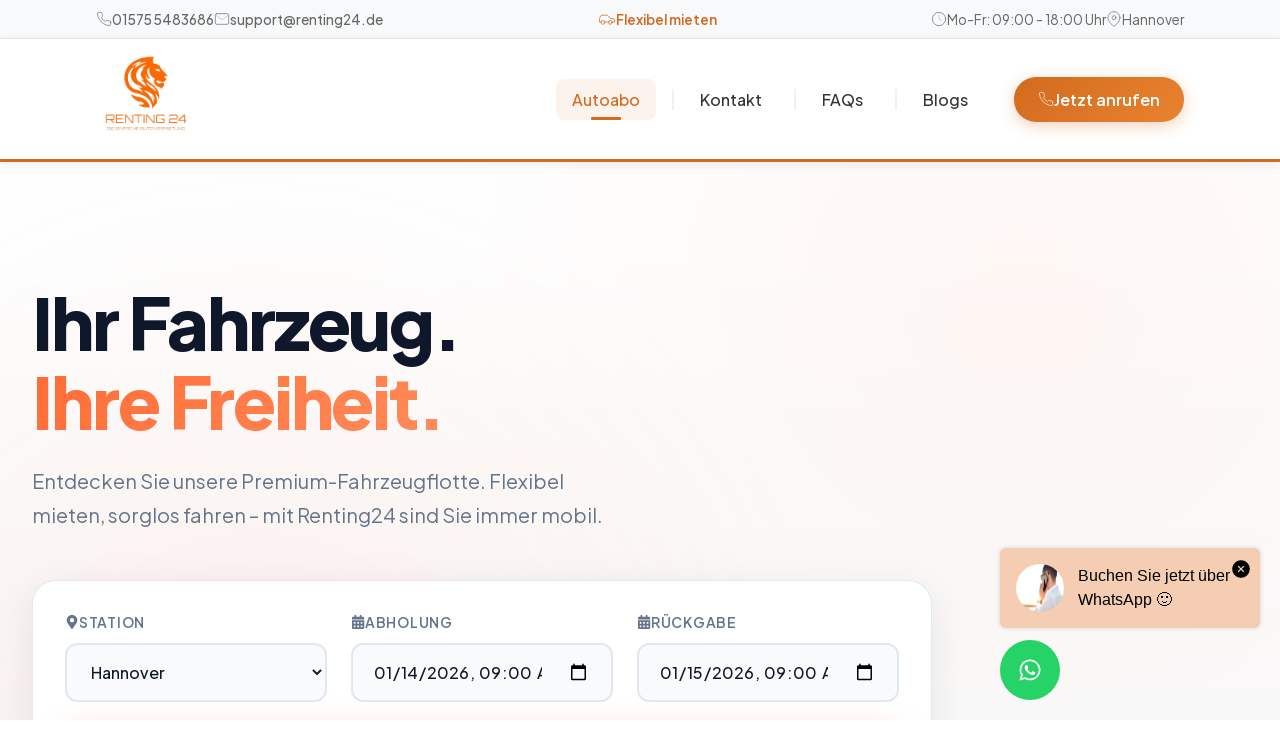

--- FILE ---
content_type: text/html
request_url: https://www.renting24.de/
body_size: 12769
content:
<!DOCTYPE html><html lang="en" id="html"><head><link rel="icon" href="https://res.cloudinary.com/do8ssnxjw/image/upload/v1714208169/logo_1_d21kri.png" id="favicon"/><meta charSet="utf-8"/><meta name="viewport" content="width=device-width,initial-scale=1"/><script async="" src="https://www.googletagmanager.com/gtag/js?id=G-C4E43LCQHH"></script><script async="">
            window.dataLayer = window.dataLayer || [];
            function gtag(){dataLayer.push(arguments);}
            gtag('js', new Date());

            gtag('config', 'G-C4E43LCQHH');
              </script><script async="">
              !function(f,b,e,v,n,t,s)
              {if(f.fbq)return;n=f.fbq=function(){n.callMethod?
              n.callMethod.apply(n,arguments):n.queue.push(arguments)};
              if(!f._fbq)f._fbq=n;n.push=n;n.loaded=!0;n.version='2.0';
              n.queue=[];t=b.createElement(e);t.async=!0;
              t.src=v;s=b.getElementsByTagName(e)[0];
              s.parentNode.insertBefore(t,s)}(window, document,'script',
              'https://connect.facebook.net/en_US/fbevents.js');
              fbq('init', '1584681575539470');
              fbq('track', 'PageView'); 
              </script><noscript><img height="1" width="1" style="display:none" src="https://www.facebook.com/tr?id=1584681575539470&amp;ev=PageView&amp;noscript=1"/></noscript><link rel="stylesheet" href="/build/_assets/shared-QHBVPLV7.css"/><link rel="stylesheet" href="/build/_assets/mobile-EZH3MJWQ.css"/><link rel="stylesheet" href="https://cdnjs.cloudflare.com/ajax/libs/slick-carousel/1.6.0/slick.min.css"/><link rel="stylesheet" href="https://cdnjs.cloudflare.com/ajax/libs/slick-carousel/1.6.0/slick-theme.min.css"/><script>
          window.ENV = {
            STRIPE_PUBLISHABLE_KEY: "pk_live_51QQVD4K0S6ZsJU5PVwz5Ub1EAxvwTFCpHMiDi1ZvbIFXH1znpxDVgy8FiDx97UvTmsi8RapQr55Fi9tDjGeHeWCz00NyWJdjA1"
          };
        </script></head><body><noscript><iframe src="https://www.googletagmanager.com/ns.html?id=GTM-M39R579W" height="0" width="0" style="display:none;visibility:hidden"></iframe></noscript><script>
             if (document.location.href.includes('www.renting24.de/impressum') || document.location.href.includes('www.renting24.de/datenschutz')) {
              var UC_UI_SUPPRESS_CMP_DISPLAY=true;
            }
      </script><script id="usercentrics-cmp" data-settings-id="ypzIs05mfDoDL7" data-language="de" src="https://app.usercentrics.eu/browser-ui/latest/loader.js" async=""> </script><script type="application/javascript" src="https://privacy-proxy.usercentrics.eu/latest/uc-block.bundle.js" async=""></script><script type="text/javascript" src="https://sportscarsrental.rentingforce.net/de_DE/plugins/publicAction/pluginId/3579/actionName/plugin/sig/14a6267ac311919606ef620c5e35b9c1facd69b54a28a03cb6607455ed6c4d7b"></script><section class="support-container"><section class="flex ac jb support-text-sec"><svg stroke="currentColor" fill="currentColor" stroke-width="0" viewBox="0 0 1024 1024" fill-rule="evenodd" class="close-whatsapp" height="20" width="20" xmlns="http://www.w3.org/2000/svg"><path d="M512 64c247.4 0 448 200.6 448 448S759.4 960 512 960 64 759.4 64 512 264.6 64 512 64Zm127.978 274.82-.034.006c-.023.007-.042.018-.083.059L512 466.745l-127.86-127.86c-.042-.041-.06-.052-.084-.059a.118.118 0 0 0-.07 0c-.022.007-.041.018-.082.059l-45.02 45.019c-.04.04-.05.06-.058.083a.118.118 0 0 0 0 .07l.01.022a.268.268 0 0 0 .049.06L466.745 512l-127.86 127.862c-.041.04-.052.06-.059.083a.118.118 0 0 0 0 .07c.007.022.018.041.059.082l45.019 45.02c.04.04.06.05.083.058a.118.118 0 0 0 .07 0c.022-.007.041-.018.082-.059L512 557.254l127.862 127.861c.04.041.06.052.083.059a.118.118 0 0 0 .07 0c.022-.007.041-.018.082-.059l45.02-45.019c.04-.04.05-.06.058-.083a.118.118 0 0 0 0-.07l-.01-.022a.268.268 0 0 0-.049-.06L557.254 512l127.861-127.86c.041-.042.052-.06.059-.084a.118.118 0 0 0 0-.07c-.007-.022-.018-.041-.059-.082l-45.019-45.02c-.04-.04-.06-.05-.083-.058a.118.118 0 0 0-.07 0Z"></path></svg><img src="/build/_assets/user-64UXXJ7E.jpeg" alt="user"/><p>Buchen Sie jetzt über WhatsApp 🙂</p></section><a class="whatsapp" aria-label="Chat on WhatsApp" href="https://wa.me/4915755483686"> <svg stroke="currentColor" fill="currentColor" stroke-width="0" viewBox="0 0 448 512" color="#fff" style="color:#fff" height="24" width="24" xmlns="http://www.w3.org/2000/svg"><path d="M380.9 97.1C339 55.1 283.2 32 223.9 32c-122.4 0-222 99.6-222 222 0 39.1 10.2 77.3 29.6 111L0 480l117.7-30.9c32.4 17.7 68.9 27 106.1 27h.1c122.3 0 224.1-99.6 224.1-222 0-59.3-25.2-115-67.1-157zm-157 341.6c-33.2 0-65.7-8.9-94-25.7l-6.7-4-69.8 18.3L72 359.2l-4.4-7c-18.5-29.4-28.2-63.3-28.2-98.2 0-101.7 82.8-184.5 184.6-184.5 49.3 0 95.6 19.2 130.4 54.1 34.8 34.9 56.2 81.2 56.1 130.5 0 101.8-84.9 184.6-186.6 184.6zm101.2-138.2c-5.5-2.8-32.8-16.2-37.9-18-5.1-1.9-8.8-2.8-12.5 2.8-3.7 5.6-14.3 18-17.6 21.8-3.2 3.7-6.5 4.2-12 1.4-32.6-16.3-54-29.1-75.5-66-5.7-9.8 5.7-9.1 16.3-30.3 1.8-3.7.9-6.9-.5-9.7-1.4-2.8-12.5-30.1-17.1-41.2-4.5-10.8-9.1-9.3-12.5-9.5-3.2-.2-6.9-.2-10.6-.2-3.7 0-9.7 1.4-14.8 6.9-5.1 5.6-19.4 19-19.4 46.3 0 27.3 19.9 53.7 22.6 57.4 2.8 3.7 39.1 59.7 94.8 83.8 35.2 15.2 49 16.5 66.6 13.9 10.7-1.6 32.8-13.4 37.4-26.4 4.6-13 4.6-24.1 3.2-26.4-1.3-2.5-5-3.9-10.5-6.6z"></path></svg> </a></section><style>
        * {
          box-sizing: border-box;
        }
        
        .hero-section {
          background: linear-gradient(180deg, #ffffff 0%, #f8f9fa 100%);
          position: relative;
          overflow: hidden;
        }
        
        .hero-section::before {
          content: &#x27;&#x27;;
          position: absolute;
          top: 0;
          left: 0;
          right: 0;
          bottom: 0;
          background: 
            radial-gradient(circle at 20% 80%, rgba(255, 107, 53, 0.08) 0%, transparent 50%),
            radial-gradient(circle at 80% 20%, rgba(255, 107, 53, 0.05) 0%, transparent 50%);
          pointer-events: none;
        }
        
        .hero-content {
          position: relative;
          z-index: 1;
          max-width: 1400px;
          margin: 0 auto;
          padding: 120px 2rem 80px;
        }
        
        .hero-title {
          font-size: clamp(2.5rem, 6vw, 4.5rem);
          font-weight: 800;
          color: #0f172a;
          line-height: 1.1;
          margin-bottom: 1.5rem;
          letter-spacing: -0.03em;
        }
        
        .hero-title span {
          background: linear-gradient(135deg, #ff6b35 0%, #ff8c5a 100%);
          -webkit-background-clip: text;
          -webkit-text-fill-color: transparent;
          background-clip: text;
        }
        
        .hero-subtitle {
          font-size: 1.25rem;
          color: #64748b;
          max-width: 600px;
          line-height: 1.7;
          margin-bottom: 3rem;
        }
        
        .search-card {
          background: white;
          border: 1px solid #e2e8f0;
          border-radius: 24px;
          padding: 2rem;
          max-width: 900px;
          box-shadow: 0 10px 40px rgba(0, 0, 0, 0.08);
        }
        
        .search-grid {
          display: grid;
          grid-template-columns: repeat(auto-fit, minmax(200px, 1fr));
          gap: 1.5rem;
          margin-bottom: 1.5rem;
        }
        
        .form-group label {
          display: flex;
          align-items: center;
          gap: 0.5rem;
          font-size: 0.875rem;
          font-weight: 600;
          color: #64748b;
          margin-bottom: 0.75rem;
          text-transform: uppercase;
          letter-spacing: 0.05em;
        }
        
        .form-group input,
        .form-group select {
          width: 100%;
          padding: 1rem 1.25rem;
          background: #f8fafc;
          border: 2px solid #e2e8f0;
          border-radius: 12px;
          color: #0f172a;
          font-size: 1rem;
          font-weight: 500;
          font-family: inherit !important;
          transition: all 0.3s ease;
        }
        
        .form-group input:focus,
        .form-group select:focus {
          outline: none;
          border-color: #ff6b35;
          background: white;
          box-shadow: 0 0 0 4px rgba(255, 107, 53, 0.1);
        }
        
        .form-group select option {
          background: white;
          color: #0f172a;
        }
        
        .form-group-wide {
          min-width: 280px;
        }
        
        .date-time-row {
          display: flex;
          gap: 0.5rem;
        }
        
        .date-time-row input {
          flex: 1;
          min-width: 0;
        }
        
        .date-time-row select {
          width: 90px;
          flex-shrink: 0;
        }
        
        .search-btn {
          width: 100%;
          padding: 1.25rem;
          background: linear-gradient(135deg, #ff6b35 0%, #ff8c5a 100%);
          border: none;
          border-radius: 14px;
          color: white;
          font-size: 1.1rem;
          font-weight: 700;
          cursor: pointer;
          display: flex;
          align-items: center;
          justify-content: center;
          gap: 0.75rem;
          transition: all 0.3s ease;
          box-shadow: 0 8px 32px rgba(255, 107, 53, 0.35);
        }
        
        .search-btn:hover {
          transform: translateY(-3px);
          box-shadow: 0 12px 40px rgba(255, 107, 53, 0.45);
        }
        
        .features-section {
          padding: 100px 2rem;
          background: #fafafa;
        }
        
        .section-container {
          max-width: 1400px;
          margin: 0 auto;
        }
        
        .section-header {
          text-align: center;
          margin-bottom: 4rem;
        }
        
        .section-badge {
          display: inline-flex;
          align-items: center;
          gap: 0.5rem;
          padding: 0.5rem 1rem;
          background: linear-gradient(135deg, rgba(255, 107, 53, 0.1) 0%, rgba(255, 107, 53, 0.05) 100%);
          border-radius: 100px;
          color: #ff6b35;
          font-size: 0.875rem;
          font-weight: 600;
          margin-bottom: 1rem;
        }
        
        .section-title {
          font-size: clamp(2rem, 4vw, 3rem);
          font-weight: 800;
          color: #0f0f23;
          letter-spacing: -0.02em;
          margin-bottom: 1rem;
        }
        
        .section-subtitle {
          font-size: 1.125rem;
          color: #6b7280;
          max-width: 600px;
          margin: 0 auto;
          line-height: 1.7;
        }
        
        .features-grid {
          display: grid;
          grid-template-columns: repeat(auto-fit, minmax(320px, 1fr));
          gap: 2rem;
        }
        
        .feature-card {
          background: white;
          border-radius: 20px;
          padding: 2.5rem;
          box-shadow: 0 4px 24px rgba(0, 0, 0, 0.06);
          transition: all 0.4s cubic-bezier(0.4, 0, 0.2, 1);
          border: 1px solid rgba(0, 0, 0, 0.04);
        }
        
        .feature-card:hover {
          transform: translateY(-8px);
          box-shadow: 0 20px 50px rgba(0, 0, 0, 0.12);
        }
        
        .feature-icon {
          width: 64px;
          height: 64px;
          background: linear-gradient(135deg, #ff6b35 0%, #ff8c5a 100%);
          border-radius: 16px;
          display: flex;
          align-items: center;
          justify-content: center;
          margin-bottom: 1.5rem;
          font-size: 1.75rem;
          color: white;
        }
        
        .feature-title {
          font-size: 1.375rem;
          font-weight: 700;
          color: #0f0f23;
          margin-bottom: 0.75rem;
        }
        
        .feature-description {
          font-size: 1rem;
          color: #6b7280;
          line-height: 1.7;
        }
        
        .testimonials-section {
          padding: 100px 2rem;
          background: linear-gradient(135deg, #fef3e9 0%, #fff8f5 50%, #fff5f0 100%);
        }
        
        .testimonials-grid {
          display: grid;
          grid-template-columns: repeat(auto-fit, minmax(340px, 1fr));
          gap: 2rem;
        }
        
        .testimonial-card {
          background: white;
          box-shadow: 0 4px 20px rgba(0, 0, 0, 0.08);
          border: 1px solid rgba(0, 0, 0, 0.05);
          border-radius: 20px;
          padding: 2rem;
          transition: all 0.3s ease;
        }
        
        .testimonial-card:hover {
          box-shadow: 0 8px 30px rgba(0, 0, 0, 0.12);
          border-color: rgba(255, 107, 53, 0.2);
          transform: translateY(-4px);
        }
        
        .testimonial-stars {
          display: flex;
          gap: 0.25rem;
          margin-bottom: 1.25rem;
          color: #fbbf24;
        }
        
        .testimonial-text {
          font-size: 1rem;
          color: #4b5563;
          line-height: 1.8;
          margin-bottom: 1.5rem;
        }
        
        .testimonial-author {
          display: flex;
          align-items: center;
          gap: 1rem;
        }
        
        .testimonial-avatar {
          width: 48px;
          height: 48px;
          background: linear-gradient(135deg, #ff6b35 0%, #ff8c5a 100%);
          border-radius: 50%;
          display: flex;
          align-items: center;
          justify-content: center;
          font-size: 1.25rem;
          font-weight: 700;
          color: white;
        }
        
        .testimonial-name {
          font-size: 1rem;
          font-weight: 600;
          color: #0f172a;
        }
        
        .testimonial-role {
          font-size: 0.875rem;
          color: #6b7280;
        }
        
        .newsletter-section {
          padding: 100px 2rem;
          background: linear-gradient(135deg, #f0f9ff 0%, #e8f4fc 50%, #f5faff 100%);
        }
        
        .newsletter-card {
          background: white;
          border-radius: 32px;
          padding: 4rem;
          text-align: center;
          position: relative;
          overflow: hidden;
          box-shadow: 0 4px 24px rgba(0, 0, 0, 0.08);
          border: 1px solid rgba(0, 0, 0, 0.05);
        }
        
        .newsletter-title {
          font-size: 2rem;
          font-weight: 800;
          color: #0f172a;
          margin-bottom: 1rem;
          position: relative;
        }
        
        .newsletter-subtitle {
          font-size: 1.125rem;
          color: #6b7280;
          max-width: 500px;
          margin: 0 auto 2rem;
          line-height: 1.7;
          position: relative;
        }
        
        .newsletter-form {
          display: flex;
          gap: 1rem;
          max-width: 500px;
          margin: 0 auto;
          position: relative;
        }
        
        .newsletter-input {
          flex: 1;
          padding: 1rem 1.5rem;
          background: #f8fafc;
          border: 2px solid #e2e8f0;
          border-radius: 12px;
          color: #0f172a;
          font-size: 1rem;
          font-family: inherit !important;
        }
        
        .newsletter-input::placeholder {
          color: #94a3b8;
        }
        
        .newsletter-input:focus {
          outline: none;
          border-color: #ff6b35;
          background: white;
        }
        
        .spinner {
          display: inline-block;
          width: 18px;
          height: 18px;
          border: 2px solid rgba(255, 255, 255, 0.3);
          border-radius: 50%;
          border-top-color: white;
          animation: spin 0.8s linear infinite;
        }
        
        @keyframes spin {
          to { transform: rotate(360deg); }
        }
        
        .newsletter-btn {
          padding: 1rem 2rem;
          background: linear-gradient(135deg, #ff6b35 0%, #ff8c5a 100%);
          border: none;
          border-radius: 12px;
          color: white;
          font-size: 1rem;
          font-weight: 600;
          cursor: pointer;
          transition: all 0.3s ease;
        }
        
        .newsletter-btn:hover {
          transform: translateY(-2px);
          box-shadow: 0 8px 24px rgba(255, 107, 53, 0.4);
        }
        
        .cta-section {
          padding: 80px 2rem;
          background: white;
        }
        
        .cta-card {
          background: linear-gradient(135deg, #ff6b35 0%, #ff8c5a 100%);
          border-radius: 24px;
          padding: 3rem;
          display: flex;
          align-items: center;
          justify-content: space-between;
          flex-wrap: wrap;
          gap: 2rem;
        }
        
        .cta-content h3 {
          font-size: 1.75rem;
          font-weight: 700;
          color: white;
          margin-bottom: 0.5rem;
        }
        
        .cta-content p {
          font-size: 1.125rem;
          color: rgba(255, 255, 255, 0.9);
        }
        
        .cta-btn {
          padding: 1rem 2rem;
          background: white;
          border: none;
          border-radius: 12px;
          color: #ff6b35;
          font-size: 1.1rem;
          font-weight: 700;
          cursor: pointer;
          display: flex;
          align-items: center;
          gap: 0.5rem;
          transition: all 0.3s ease;
        }
        
        .cta-btn:hover {
          transform: translateY(-2px);
          box-shadow: 0 8px 24px rgba(0, 0, 0, 0.15);
        }
        
        @media (max-width: 768px) {
          .hero-content {
            padding: 100px 1.5rem 60px;
          }
          
          .search-card {
            padding: 1.5rem;
          }
          
          .search-grid {
            grid-template-columns: 1fr;
            gap: 1rem;
          }
          
          .newsletter-form {
            flex-direction: column;
          }
          
          .cta-card {
            flex-direction: column;
            text-align: center;
          }
        }
      </style><div class="header-topbar"><div class="container"><div class="topbar-content"><div class="topbar-left"><a href="tel:+4915755483686" class="topbar-item"><svg xmlns="http://www.w3.org/2000/svg" width="16" height="16" viewBox="0 0 24 24" fill="none" stroke="currentColor" stroke-width="1" stroke-linecap="round" stroke-linejoin="round"><path d="M22 16.92v3a2 2 0 0 1-2.18 2 19.79 19.79 0 0 1-8.63-3.07 19.5 19.5 0 0 1-6-6 19.79 19.79 0 0 1-3.07-8.67A2 2 0 0 1 4.11 2h3a2 2 0 0 1 2 1.72 12.84 12.84 0 0 0 .7 2.81 2 2 0 0 1-.45 2.11L8.09 9.91a16 16 0 0 0 6 6l1.27-1.27a2 2 0 0 1 2.11-.45 12.84 12.84 0 0 0 2.81.7A2 2 0 0 1 22 16.92z"></path></svg><span>01575 5483686</span></a><a href="mailto:support@renting24.de" class="topbar-item"><svg xmlns="http://www.w3.org/2000/svg" width="16" height="16" viewBox="0 0 24 24" fill="none" stroke="currentColor" stroke-width="1" stroke-linecap="round" stroke-linejoin="round"><path d="M4 4h16c1.1 0 2 .9 2 2v12c0 1.1-.9 2-2 2H4c-1.1 0-2-.9-2-2V6c0-1.1.9-2 2-2z"></path><polyline points="22,6 12,13 2,6"></polyline></svg><span>support@renting24.de</span></a></div><div class="topbar-center"><div class="topbar-item highlight"><svg xmlns="http://www.w3.org/2000/svg" width="18" height="18" viewBox="0 0 24 24" fill="none" stroke="currentColor" stroke-width="1" stroke-linecap="round" stroke-linejoin="round"><path d="M14 16H9m10 0h3v-3.15a1 1 0 0 0-.84-.99L16 11l-2.7-3.6a1 1 0 0 0-.8-.4H5.24a2 2 0 0 0-1.8 1.1l-.8 1.63A6 6 0 0 0 2 12.42V16h2"></path><circle cx="6.5" cy="16.5" r="2.5"></circle><circle cx="16.5" cy="16.5" r="2.5"></circle></svg><span>Flexibel mieten</span></div></div><div class="topbar-right"><div class="topbar-item"><svg xmlns="http://www.w3.org/2000/svg" width="16" height="16" viewBox="0 0 24 24" fill="none" stroke="currentColor" stroke-width="1" stroke-linecap="round" stroke-linejoin="round"><circle cx="12" cy="12" r="10"></circle><polyline points="12 6 12 12 16 14"></polyline></svg><span>Mo-Fr: 09:00 - 18:00 Uhr</span></div><div class="topbar-item"><svg xmlns="http://www.w3.org/2000/svg" width="16" height="16" viewBox="0 0 24 24" fill="none" stroke="currentColor" stroke-width="1" stroke-linecap="round" stroke-linejoin="round"><path d="M21 10c0 7-9 13-9 13s-9-6-9-13a9 9 0 0 1 18 0z"></path><circle cx="12" cy="10" r="3"></circle></svg><span>Hannover</span></div></div></div></div></div><header role="banner" class="header "><section><section class="container"><section class="flex flex-row hd-container"><section class="h100 logo-section"><a href="/"><img src="/build/_assets/logo_1-XDJCHFQB.png" alt="Renting24-Logo" class="logo"/></a></section><nav role="navigation" class="main-nav"><ul><li><a class="nav-active" href="/">Autoabo</a></li><li><a class="" href="/kontakt">Kontakt</a></li><li><a class="" href="/faqs">FAQs</a></li><li><a class="" href="/blogs">Blogs</a></li></ul><div class="header-cta"><a href="tel:+4915755483686" class="cta-button"><svg xmlns="http://www.w3.org/2000/svg" width="16" height="16" viewBox="0 0 24 24" fill="none" stroke="currentColor" stroke-width="1" stroke-linecap="round" stroke-linejoin="round"><path d="M22 16.92v3a2 2 0 0 1-2.18 2 19.79 19.79 0 0 1-8.63-3.07 19.5 19.5 0 0 1-6-6 19.79 19.79 0 0 1-3.07-8.67A2 2 0 0 1 4.11 2h3a2 2 0 0 1 2 1.72 12.84 12.84 0 0 0 .7 2.81 2 2 0 0 1-.45 2.11L8.09 9.91a16 16 0 0 0 6 6l1.27-1.27a2 2 0 0 1 2.11-.45 12.84 12.84 0 0 0 2.81.7A2 2 0 0 1 22 16.92z"></path></svg><span>Jetzt anrufen</span></a></div><section class="mob-nav"><div class="hamburger-react" aria-expanded="false" role="button" style="cursor:pointer;height:48px;position:relative;transition:0.4s cubic-bezier(0, 0, 0, 1);user-select:none;width:48px;outline:none;transform:none" tabindex="0"><div style="background:#333;height:3px;left:8px;position:absolute;width:32px;top:13px;transition:0.4s cubic-bezier(0, 0, 0, 1);transform:none"></div><div style="background:#333;height:3px;left:8px;position:absolute;width:32px;top:23px;transition:0.4s cubic-bezier(0, 0, 0, 1);transform:none"></div><div style="background:#333;height:3px;left:8px;position:absolute;width:32px;top:33px;transition:0.4s cubic-bezier(0, 0, 0, 1);transform:none"></div></div></section></nav></section></section></section><section class="mob-nav-container hidden"><section class="flex flex-row flex-between header-mob-nav"><a href="/"><img src="/build/_assets/logo_1-XDJCHFQB.png" alt="Renting24-Logo" class="logo"/></a><div class="hamburger-react" aria-expanded="false" role="button" style="cursor:pointer;height:48px;position:relative;transition:0.4s cubic-bezier(0, 0, 0, 1);user-select:none;width:48px;outline:none;transform:none" tabindex="0"><div style="background:#333;height:3px;left:8px;position:absolute;width:32px;top:13px;transition:0.4s cubic-bezier(0, 0, 0, 1);transform:none"></div><div style="background:#333;height:3px;left:8px;position:absolute;width:32px;top:23px;transition:0.4s cubic-bezier(0, 0, 0, 1);transform:none"></div><div style="background:#333;height:3px;left:8px;position:absolute;width:32px;top:33px;transition:0.4s cubic-bezier(0, 0, 0, 1);transform:none"></div></div></section><div class="mob-contact-info"><a href="tel:+4915755483686" class="mob-contact-item"><svg xmlns="http://www.w3.org/2000/svg" width="16" height="16" viewBox="0 0 24 24" fill="none" stroke="currentColor" stroke-width="1" stroke-linecap="round" stroke-linejoin="round"><path d="M22 16.92v3a2 2 0 0 1-2.18 2 19.79 19.79 0 0 1-8.63-3.07 19.5 19.5 0 0 1-6-6 19.79 19.79 0 0 1-3.07-8.67A2 2 0 0 1 4.11 2h3a2 2 0 0 1 2 1.72 12.84 12.84 0 0 0 .7 2.81 2 2 0 0 1-.45 2.11L8.09 9.91a16 16 0 0 0 6 6l1.27-1.27a2 2 0 0 1 2.11-.45 12.84 12.84 0 0 0 2.81.7A2 2 0 0 1 22 16.92z"></path></svg><span>01575 5483686</span></a><a href="mailto:support@renting24.de" class="mob-contact-item"><svg xmlns="http://www.w3.org/2000/svg" width="16" height="16" viewBox="0 0 24 24" fill="none" stroke="currentColor" stroke-width="1" stroke-linecap="round" stroke-linejoin="round"><path d="M4 4h16c1.1 0 2 .9 2 2v12c0 1.1-.9 2-2 2H4c-1.1 0-2-.9-2-2V6c0-1.1.9-2 2-2z"></path><polyline points="22,6 12,13 2,6"></polyline></svg><span>support@renting24.de</span></a></div><ul><li><a href="/">Autoabo</a></li><li><a href="/kontakt">Kontakt</a></li><li><a href="/faqs">FAQs</a></li><li><a href="/blogs">Blogs</a></li></ul><div class="mob-cta"><a href="tel:+4915755483686" class="mob-cta-button"><svg xmlns="http://www.w3.org/2000/svg" width="16" height="16" viewBox="0 0 24 24" fill="none" stroke="currentColor" stroke-width="1" stroke-linecap="round" stroke-linejoin="round"><path d="M22 16.92v3a2 2 0 0 1-2.18 2 19.79 19.79 0 0 1-8.63-3.07 19.5 19.5 0 0 1-6-6 19.79 19.79 0 0 1-3.07-8.67A2 2 0 0 1 4.11 2h3a2 2 0 0 1 2 1.72 12.84 12.84 0 0 0 .7 2.81 2 2 0 0 1-.45 2.11L8.09 9.91a16 16 0 0 0 6 6l1.27-1.27a2 2 0 0 1 2.11-.45 12.84 12.84 0 0 0 2.81.7A2 2 0 0 1 22 16.92z"></path></svg><span>Jetzt anrufen</span></a></div></section></header><style>
        /* Top Bar Styles */
        .header-topbar {
          background: #f8f9fa;
          border-bottom: 1px solid #e9ecef;
          color: #555;
          padding: 10px 0;
          font-size: 0.85rem;
        }

        .topbar-content {
          display: flex;
          justify-content: space-between;
          align-items: center;
          flex-wrap: wrap;
          gap: 10px;
        }

        .topbar-left, .topbar-right, .topbar-center {
          display: flex;
          align-items: center;
          gap: 20px;
        }

        .topbar-item {
          display: flex;
          align-items: center;
          gap: 8px;
          color: #666;
          text-decoration: none;
          transition: color 0.3s ease;
        }

        .topbar-item:hover {
          color: #d36a1f;
        }

        .topbar-item.highlight {
          color: #d36a1f;
          font-weight: 600;
        }

        .topbar-item svg {
          flex-shrink: 0;
          stroke-width: 1px !important;
        }

        .topbar-item svg * {
          stroke-width: 1px !important;
        }

        /* Header Styles */
        .header {
          background: #fff;
          box-shadow: 0 2px 10px rgba(0,0,0,0.08);
          position: relative;
          z-index: 1000;
        }

        .hd-container {
          align-items: center;
          padding: 10px 0;
        }

        .logo-section {
          display: flex;
          align-items: center;
        }

        .main-nav {
          display: flex;
          align-items: center;
          margin-left: auto;
          gap: 20px;
        }

        .main-nav ul {
          display: flex;
          align-items: center;
          list-style: none;
          margin: 0;
          padding: 0;
          gap: 8px;
        }

        .main-nav ul li a {
          padding: 10px 16px;
          border-radius: 8px;
          font-weight: 500;
          color: #333;
          text-decoration: none;
          transition: all 0.3s ease;
          position: relative;
        }

        .main-nav ul li a:hover,
        .main-nav ul li a.nav-active {
          color: #d36a1f;
          background: rgba(211, 106, 31, 0.08);
        }

        .main-nav ul li a.nav-active::after {
          content: &#x27;&#x27;;
          position: absolute;
          bottom: 0;
          left: 50%;
          transform: translateX(-50%);
          width: 30px;
          height: 3px;
          background: #d36a1f;
          border-radius: 3px;
        }

        /* CTA Button */
        .header-cta {
          margin-left: 20px;
        }

        .cta-button {
          display: flex;
          align-items: center;
          gap: 8px;
          background: linear-gradient(135deg, #d36a1f 0%, #e8832f 100%);
          color: #fff;
          padding: 12px 24px;
          border-radius: 50px;
          font-weight: 600;
          text-decoration: none;
          transition: all 0.3s ease;
          box-shadow: 0 4px 15px rgba(211, 106, 31, 0.3);
        }

        .cta-button:hover {
          transform: translateY(-2px);
          box-shadow: 0 6px 20px rgba(211, 106, 31, 0.4);
        }

        .cta-button svg {
          stroke: #fff;
        }

        /* Mobile Styles */
        .mob-contact-info {
          display: flex;
          flex-direction: column;
          gap: 12px;
          padding: 20px;
          background: #f8f9fa;
          margin: 0 -20px;
        }

        .mob-contact-item {
          display: flex;
          align-items: center;
          gap: 12px;
          color: #333;
          text-decoration: none;
          font-size: 0.95rem;
        }

        .mob-contact-item svg {
          color: #d36a1f;
          stroke: #d36a1f;
        }

        .mob-cta {
          padding: 20px;
          margin-top: auto;
        }

        .mob-cta-button {
          display: flex;
          align-items: center;
          justify-content: center;
          gap: 10px;
          background: linear-gradient(135deg, #d36a1f 0%, #e8832f 100%);
          color: #fff;
          padding: 16px 24px;
          border-radius: 50px;
          font-weight: 600;
          text-decoration: none;
          width: 100%;
        }

        .mob-cta-button svg {
          stroke: #fff;
        }

        .mob-nav-container ul {
          padding: 20px;
        }

        .mob-nav-container ul li {
          padding: 15px 0;
          border-bottom: 1px solid #eee;
        }

        .mob-nav-container ul li a {
          color: #333;
          text-decoration: none;
          font-size: 1.1rem;
          font-weight: 500;
          display: block;
        }

        /* Responsive */
        @media (max-width: 1024px) {
          .header-cta {
            display: none;
          }

          .main-nav ul {
            display: none;
          }
        }

        @media (max-width: 768px) {
          .header-topbar {
            display: none;
          }

          .topbar-center {
            display: none;
          }

          .topbar-content {
            justify-content: center;
          }
        }

        @media (min-width: 769px) {
          .mob-nav {
            display: none;
          }
        }
      </style><main><section class="hero-section"><div class="hero-content"><h1 class="hero-title">Ihr Fahrzeug.<br/><span>Ihre Freiheit.</span></h1><p class="hero-subtitle">Entdecken Sie unsere Premium-Fahrzeugflotte. Flexibel mieten, sorglos fahren – mit Renting24 sind Sie immer mobil.</p><div class="search-card"><div class="search-grid"><div class="form-group"><label><svg stroke="currentColor" fill="currentColor" stroke-width="0" viewBox="0 0 384 512" height="14" width="14" xmlns="http://www.w3.org/2000/svg"><path d="M172.268 501.67C26.97 291.031 0 269.413 0 192 0 85.961 85.961 0 192 0s192 85.961 192 192c0 77.413-26.97 99.031-172.268 309.67-9.535 13.774-29.93 13.773-39.464 0zM192 272c44.183 0 80-35.817 80-80s-35.817-80-80-80-80 35.817-80 80 35.817 80 80 80z"></path></svg>Station</label><select></select></div><div class="form-group"><label><svg stroke="currentColor" fill="currentColor" stroke-width="0" viewBox="0 0 448 512" height="14" width="14" xmlns="http://www.w3.org/2000/svg"><path d="M0 464c0 26.5 21.5 48 48 48h352c26.5 0 48-21.5 48-48V192H0v272zm320-196c0-6.6 5.4-12 12-12h40c6.6 0 12 5.4 12 12v40c0 6.6-5.4 12-12 12h-40c-6.6 0-12-5.4-12-12v-40zm0 128c0-6.6 5.4-12 12-12h40c6.6 0 12 5.4 12 12v40c0 6.6-5.4 12-12 12h-40c-6.6 0-12-5.4-12-12v-40zM192 268c0-6.6 5.4-12 12-12h40c6.6 0 12 5.4 12 12v40c0 6.6-5.4 12-12 12h-40c-6.6 0-12-5.4-12-12v-40zm0 128c0-6.6 5.4-12 12-12h40c6.6 0 12 5.4 12 12v40c0 6.6-5.4 12-12 12h-40c-6.6 0-12-5.4-12-12v-40zM64 268c0-6.6 5.4-12 12-12h40c6.6 0 12 5.4 12 12v40c0 6.6-5.4 12-12 12H76c-6.6 0-12-5.4-12-12v-40zm0 128c0-6.6 5.4-12 12-12h40c6.6 0 12 5.4 12 12v40c0 6.6-5.4 12-12 12H76c-6.6 0-12-5.4-12-12v-40zM400 64h-48V16c0-8.8-7.2-16-16-16h-32c-8.8 0-16 7.2-16 16v48H160V16c0-8.8-7.2-16-16-16h-32c-8.8 0-16 7.2-16 16v48H48C21.5 64 0 85.5 0 112v48h448v-48c0-26.5-21.5-48-48-48z"></path></svg>Abholung</label><input type="datetime-local" value=""/></div><div class="form-group"><label><svg stroke="currentColor" fill="currentColor" stroke-width="0" viewBox="0 0 448 512" height="14" width="14" xmlns="http://www.w3.org/2000/svg"><path d="M0 464c0 26.5 21.5 48 48 48h352c26.5 0 48-21.5 48-48V192H0v272zm320-196c0-6.6 5.4-12 12-12h40c6.6 0 12 5.4 12 12v40c0 6.6-5.4 12-12 12h-40c-6.6 0-12-5.4-12-12v-40zm0 128c0-6.6 5.4-12 12-12h40c6.6 0 12 5.4 12 12v40c0 6.6-5.4 12-12 12h-40c-6.6 0-12-5.4-12-12v-40zM192 268c0-6.6 5.4-12 12-12h40c6.6 0 12 5.4 12 12v40c0 6.6-5.4 12-12 12h-40c-6.6 0-12-5.4-12-12v-40zm0 128c0-6.6 5.4-12 12-12h40c6.6 0 12 5.4 12 12v40c0 6.6-5.4 12-12 12h-40c-6.6 0-12-5.4-12-12v-40zM64 268c0-6.6 5.4-12 12-12h40c6.6 0 12 5.4 12 12v40c0 6.6-5.4 12-12 12H76c-6.6 0-12-5.4-12-12v-40zm0 128c0-6.6 5.4-12 12-12h40c6.6 0 12 5.4 12 12v40c0 6.6-5.4 12-12 12H76c-6.6 0-12-5.4-12-12v-40zM400 64h-48V16c0-8.8-7.2-16-16-16h-32c-8.8 0-16 7.2-16 16v48H160V16c0-8.8-7.2-16-16-16h-32c-8.8 0-16 7.2-16 16v48H48C21.5 64 0 85.5 0 112v48h448v-48c0-26.5-21.5-48-48-48z"></path></svg>Rückgabe</label><input type="datetime-local" value=""/></div></div><button class="search-btn">Fahrzeuge suchen<svg stroke="currentColor" fill="currentColor" stroke-width="0" viewBox="0 0 448 512" height="1em" width="1em" xmlns="http://www.w3.org/2000/svg"><path d="M190.5 66.9l22.2-22.2c9.4-9.4 24.6-9.4 33.9 0L441 239c9.4 9.4 9.4 24.6 0 33.9L246.6 467.3c-9.4 9.4-24.6 9.4-33.9 0l-22.2-22.2c-9.5-9.5-9.3-25 .4-34.3L311.4 296H24c-13.3 0-24-10.7-24-24v-32c0-13.3 10.7-24 24-24h287.4L190.9 101.2c-9.8-9.3-10-24.8-.4-34.3z"></path></svg></button></div></div></section><section class="features-section"><div class="section-container"><div class="section-header"><div class="section-badge"><svg stroke="currentColor" fill="none" stroke-width="1.5" viewBox="0 0 24 24" aria-hidden="true" height="1em" width="1em" xmlns="http://www.w3.org/2000/svg"><path stroke-linecap="round" stroke-linejoin="round" d="M9.813 15.904 9 18.75l-.813-2.846a4.5 4.5 0 0 0-3.09-3.09L2.25 12l2.846-.813a4.5 4.5 0 0 0 3.09-3.09L9 5.25l.813 2.846a4.5 4.5 0 0 0 3.09 3.09L15.75 12l-2.846.813a4.5 4.5 0 0 0-3.09 3.09ZM18.259 8.715 18 9.75l-.259-1.035a3.375 3.375 0 0 0-2.455-2.456L14.25 6l1.036-.259a3.375 3.375 0 0 0 2.455-2.456L18 2.25l.259 1.035a3.375 3.375 0 0 0 2.456 2.456L21.75 6l-1.035.259a3.375 3.375 0 0 0-2.456 2.456ZM16.894 20.567 16.5 21.75l-.394-1.183a2.25 2.25 0 0 0-1.423-1.423L13.5 18.75l1.183-.394a2.25 2.25 0 0 0 1.423-1.423l.394-1.183.394 1.183a2.25 2.25 0 0 0 1.423 1.423l1.183.394-1.183.394a2.25 2.25 0 0 0-1.423 1.423Z"></path></svg>Warum Renting24</div><h2 class="section-title">Ihre Vorteile bei uns</h2><p class="section-subtitle">Wir bieten Ihnen erstklassigen Service und eine moderne Fahrzeugflotte für jeden Anlass.</p></div><div class="features-grid"><div class="feature-card"><div class="feature-icon"><svg stroke="currentColor" fill="currentColor" stroke-width="0" viewBox="0 0 512 512" height="1em" width="1em" xmlns="http://www.w3.org/2000/svg"><path d="M499.99 176h-59.87l-16.64-41.6C406.38 91.63 365.57 64 319.5 64h-127c-46.06 0-86.88 27.63-103.99 70.4L71.87 176H12.01C4.2 176-1.53 183.34.37 190.91l6 24C7.7 220.25 12.5 224 18.01 224h20.07C24.65 235.73 16 252.78 16 272v48c0 16.12 6.16 30.67 16 41.93V416c0 17.67 14.33 32 32 32h32c17.67 0 32-14.33 32-32v-32h256v32c0 17.67 14.33 32 32 32h32c17.67 0 32-14.33 32-32v-54.07c9.84-11.25 16-25.8 16-41.93v-48c0-19.22-8.65-36.27-22.07-48H494c5.51 0 10.31-3.75 11.64-9.09l6-24c1.89-7.57-3.84-14.91-11.65-14.91zm-352.06-17.83c7.29-18.22 24.94-30.17 44.57-30.17h127c19.63 0 37.28 11.95 44.57 30.17L384 208H128l19.93-49.83zM96 319.8c-19.2 0-32-12.76-32-31.9S76.8 256 96 256s48 28.71 48 47.85-28.8 15.95-48 15.95zm320 0c-19.2 0-48 3.19-48-15.95S396.8 256 416 256s32 12.76 32 31.9-12.8 31.9-32 31.9z"></path></svg></div><h3 class="feature-title">Premium Fahrzeuge</h3><p class="feature-description">Große Auswahl an gepflegten Fahrzeugen aller Klassen</p></div><div class="feature-card"><div class="feature-icon"><svg stroke="currentColor" fill="currentColor" stroke-width="0" viewBox="0 0 512 512" height="1em" width="1em" xmlns="http://www.w3.org/2000/svg"><path d="M466.5 83.7l-192-80a48.15 48.15 0 0 0-36.9 0l-192 80C27.7 91.1 16 108.6 16 128c0 198.5 114.5 335.7 221.5 380.3 11.8 4.9 25.1 4.9 36.9 0C360.1 472.6 496 349.3 496 128c0-19.4-11.7-36.9-29.5-44.3zM256.1 446.3l-.1-381 175.9 73.3c-3.3 151.4-82.1 261.1-175.8 307.7z"></path></svg></div><h3 class="feature-title">Vollkasko inklusive</h3><p class="feature-description">Alle Fahrzeuge sind vollkaskoversichert</p></div><div class="feature-card"><div class="feature-icon"><svg stroke="currentColor" fill="currentColor" stroke-width="0" viewBox="0 0 512 512" height="1em" width="1em" xmlns="http://www.w3.org/2000/svg"><path d="M256,8C119,8,8,119,8,256S119,504,256,504,504,393,504,256,393,8,256,8Zm92.49,313h0l-20,25a16,16,0,0,1-22.49,2.5h0l-67-49.72a40,40,0,0,1-15-31.23V112a16,16,0,0,1,16-16h32a16,16,0,0,1,16,16V256l58,42.5A16,16,0,0,1,348.49,321Z"></path></svg></div><h3 class="feature-title">Flexible Mietdauer</h3><p class="feature-description">Von Tagen bis Monaten - Sie entscheiden</p></div></div></div></section><section class="cta-section"><div class="section-container"><div class="cta-card"><div class="cta-content"><h3>Bereit für Ihre nächste Fahrt?</h3><p>Stöbern Sie durch unsere Fahrzeugflotte und finden Sie Ihr perfektes Auto.</p></div><button class="cta-btn">Alle Fahrzeuge<svg stroke="currentColor" fill="currentColor" stroke-width="0" viewBox="0 0 448 512" height="1em" width="1em" xmlns="http://www.w3.org/2000/svg"><path d="M190.5 66.9l22.2-22.2c9.4-9.4 24.6-9.4 33.9 0L441 239c9.4 9.4 9.4 24.6 0 33.9L246.6 467.3c-9.4 9.4-24.6 9.4-33.9 0l-22.2-22.2c-9.5-9.5-9.3-25 .4-34.3L311.4 296H24c-13.3 0-24-10.7-24-24v-32c0-13.3 10.7-24 24-24h287.4L190.9 101.2c-9.8-9.3-10-24.8-.4-34.3z"></path></svg></button></div></div></section><section class="testimonials-section"><div class="section-container"><div class="section-header"><div class="section-badge"><svg stroke="currentColor" fill="currentColor" stroke-width="0" viewBox="0 0 576 512" height="1em" width="1em" xmlns="http://www.w3.org/2000/svg"><path d="M259.3 17.8L194 150.2 47.9 171.5c-26.2 3.8-36.7 36.1-17.7 54.6l105.7 103-25 145.5c-4.5 26.3 23.2 46 46.4 33.7L288 439.6l130.7 68.7c23.2 12.2 50.9-7.4 46.4-33.7l-25-145.5 105.7-103c19-18.5 8.5-50.8-17.7-54.6L382 150.2 316.7 17.8c-11.7-23.6-45.6-23.9-57.4 0z"></path></svg>Kundenstimmen</div><h2 class="section-title">Was unsere Kunden sagen</h2><p class="section-subtitle">Überzeugen Sie sich selbst von unserem erstklassigen Service.</p></div><div class="testimonials-grid"><div class="testimonial-card"><div class="testimonial-stars"><svg stroke="currentColor" fill="currentColor" stroke-width="0" viewBox="0 0 576 512" height="18" width="18" xmlns="http://www.w3.org/2000/svg"><path d="M259.3 17.8L194 150.2 47.9 171.5c-26.2 3.8-36.7 36.1-17.7 54.6l105.7 103-25 145.5c-4.5 26.3 23.2 46 46.4 33.7L288 439.6l130.7 68.7c23.2 12.2 50.9-7.4 46.4-33.7l-25-145.5 105.7-103c19-18.5 8.5-50.8-17.7-54.6L382 150.2 316.7 17.8c-11.7-23.6-45.6-23.9-57.4 0z"></path></svg><svg stroke="currentColor" fill="currentColor" stroke-width="0" viewBox="0 0 576 512" height="18" width="18" xmlns="http://www.w3.org/2000/svg"><path d="M259.3 17.8L194 150.2 47.9 171.5c-26.2 3.8-36.7 36.1-17.7 54.6l105.7 103-25 145.5c-4.5 26.3 23.2 46 46.4 33.7L288 439.6l130.7 68.7c23.2 12.2 50.9-7.4 46.4-33.7l-25-145.5 105.7-103c19-18.5 8.5-50.8-17.7-54.6L382 150.2 316.7 17.8c-11.7-23.6-45.6-23.9-57.4 0z"></path></svg><svg stroke="currentColor" fill="currentColor" stroke-width="0" viewBox="0 0 576 512" height="18" width="18" xmlns="http://www.w3.org/2000/svg"><path d="M259.3 17.8L194 150.2 47.9 171.5c-26.2 3.8-36.7 36.1-17.7 54.6l105.7 103-25 145.5c-4.5 26.3 23.2 46 46.4 33.7L288 439.6l130.7 68.7c23.2 12.2 50.9-7.4 46.4-33.7l-25-145.5 105.7-103c19-18.5 8.5-50.8-17.7-54.6L382 150.2 316.7 17.8c-11.7-23.6-45.6-23.9-57.4 0z"></path></svg><svg stroke="currentColor" fill="currentColor" stroke-width="0" viewBox="0 0 576 512" height="18" width="18" xmlns="http://www.w3.org/2000/svg"><path d="M259.3 17.8L194 150.2 47.9 171.5c-26.2 3.8-36.7 36.1-17.7 54.6l105.7 103-25 145.5c-4.5 26.3 23.2 46 46.4 33.7L288 439.6l130.7 68.7c23.2 12.2 50.9-7.4 46.4-33.7l-25-145.5 105.7-103c19-18.5 8.5-50.8-17.7-54.6L382 150.2 316.7 17.8c-11.7-23.6-45.6-23.9-57.4 0z"></path></svg><svg stroke="currentColor" fill="currentColor" stroke-width="0" viewBox="0 0 576 512" height="18" width="18" xmlns="http://www.w3.org/2000/svg"><path d="M259.3 17.8L194 150.2 47.9 171.5c-26.2 3.8-36.7 36.1-17.7 54.6l105.7 103-25 145.5c-4.5 26.3 23.2 46 46.4 33.7L288 439.6l130.7 68.7c23.2 12.2 50.9-7.4 46.4-33.7l-25-145.5 105.7-103c19-18.5 8.5-50.8-17.7-54.6L382 150.2 316.7 17.8c-11.7-23.6-45.6-23.9-57.4 0z"></path></svg></div><p class="testimonial-text">&quot;<!-- -->Hervorragender Service! Die Autovermietung bot eine breite Auswahl an Fahrzeugen zu vernünftigen Preisen. Der gesamte Prozess verlief reibungslos.<!-- -->&quot;</p><div class="testimonial-author"><div class="testimonial-avatar">M</div><div><div class="testimonial-name">Maxim</div><div class="testimonial-role">Gewerbekunde</div></div></div></div><div class="testimonial-card"><div class="testimonial-stars"><svg stroke="currentColor" fill="currentColor" stroke-width="0" viewBox="0 0 576 512" height="18" width="18" xmlns="http://www.w3.org/2000/svg"><path d="M259.3 17.8L194 150.2 47.9 171.5c-26.2 3.8-36.7 36.1-17.7 54.6l105.7 103-25 145.5c-4.5 26.3 23.2 46 46.4 33.7L288 439.6l130.7 68.7c23.2 12.2 50.9-7.4 46.4-33.7l-25-145.5 105.7-103c19-18.5 8.5-50.8-17.7-54.6L382 150.2 316.7 17.8c-11.7-23.6-45.6-23.9-57.4 0z"></path></svg><svg stroke="currentColor" fill="currentColor" stroke-width="0" viewBox="0 0 576 512" height="18" width="18" xmlns="http://www.w3.org/2000/svg"><path d="M259.3 17.8L194 150.2 47.9 171.5c-26.2 3.8-36.7 36.1-17.7 54.6l105.7 103-25 145.5c-4.5 26.3 23.2 46 46.4 33.7L288 439.6l130.7 68.7c23.2 12.2 50.9-7.4 46.4-33.7l-25-145.5 105.7-103c19-18.5 8.5-50.8-17.7-54.6L382 150.2 316.7 17.8c-11.7-23.6-45.6-23.9-57.4 0z"></path></svg><svg stroke="currentColor" fill="currentColor" stroke-width="0" viewBox="0 0 576 512" height="18" width="18" xmlns="http://www.w3.org/2000/svg"><path d="M259.3 17.8L194 150.2 47.9 171.5c-26.2 3.8-36.7 36.1-17.7 54.6l105.7 103-25 145.5c-4.5 26.3 23.2 46 46.4 33.7L288 439.6l130.7 68.7c23.2 12.2 50.9-7.4 46.4-33.7l-25-145.5 105.7-103c19-18.5 8.5-50.8-17.7-54.6L382 150.2 316.7 17.8c-11.7-23.6-45.6-23.9-57.4 0z"></path></svg><svg stroke="currentColor" fill="currentColor" stroke-width="0" viewBox="0 0 576 512" height="18" width="18" xmlns="http://www.w3.org/2000/svg"><path d="M259.3 17.8L194 150.2 47.9 171.5c-26.2 3.8-36.7 36.1-17.7 54.6l105.7 103-25 145.5c-4.5 26.3 23.2 46 46.4 33.7L288 439.6l130.7 68.7c23.2 12.2 50.9-7.4 46.4-33.7l-25-145.5 105.7-103c19-18.5 8.5-50.8-17.7-54.6L382 150.2 316.7 17.8c-11.7-23.6-45.6-23.9-57.4 0z"></path></svg><svg stroke="currentColor" fill="currentColor" stroke-width="0" viewBox="0 0 576 512" height="18" width="18" xmlns="http://www.w3.org/2000/svg"><path d="M259.3 17.8L194 150.2 47.9 171.5c-26.2 3.8-36.7 36.1-17.7 54.6l105.7 103-25 145.5c-4.5 26.3 23.2 46 46.4 33.7L288 439.6l130.7 68.7c23.2 12.2 50.9-7.4 46.4-33.7l-25-145.5 105.7-103c19-18.5 8.5-50.8-17.7-54.6L382 150.2 316.7 17.8c-11.7-23.6-45.6-23.9-57.4 0z"></path></svg></div><p class="testimonial-text">&quot;<!-- -->Mein Erfahrung mit dieser Autovermietung war großartig. Der Buchungsprozess war einfach und transparent. Das Fahrzeug war sauber und gut gewartet.<!-- -->&quot;</p><div class="testimonial-author"><div class="testimonial-avatar">T</div><div><div class="testimonial-name">Thomas</div><div class="testimonial-role">Privatkunde</div></div></div></div><div class="testimonial-card"><div class="testimonial-stars"><svg stroke="currentColor" fill="currentColor" stroke-width="0" viewBox="0 0 576 512" height="18" width="18" xmlns="http://www.w3.org/2000/svg"><path d="M259.3 17.8L194 150.2 47.9 171.5c-26.2 3.8-36.7 36.1-17.7 54.6l105.7 103-25 145.5c-4.5 26.3 23.2 46 46.4 33.7L288 439.6l130.7 68.7c23.2 12.2 50.9-7.4 46.4-33.7l-25-145.5 105.7-103c19-18.5 8.5-50.8-17.7-54.6L382 150.2 316.7 17.8c-11.7-23.6-45.6-23.9-57.4 0z"></path></svg><svg stroke="currentColor" fill="currentColor" stroke-width="0" viewBox="0 0 576 512" height="18" width="18" xmlns="http://www.w3.org/2000/svg"><path d="M259.3 17.8L194 150.2 47.9 171.5c-26.2 3.8-36.7 36.1-17.7 54.6l105.7 103-25 145.5c-4.5 26.3 23.2 46 46.4 33.7L288 439.6l130.7 68.7c23.2 12.2 50.9-7.4 46.4-33.7l-25-145.5 105.7-103c19-18.5 8.5-50.8-17.7-54.6L382 150.2 316.7 17.8c-11.7-23.6-45.6-23.9-57.4 0z"></path></svg><svg stroke="currentColor" fill="currentColor" stroke-width="0" viewBox="0 0 576 512" height="18" width="18" xmlns="http://www.w3.org/2000/svg"><path d="M259.3 17.8L194 150.2 47.9 171.5c-26.2 3.8-36.7 36.1-17.7 54.6l105.7 103-25 145.5c-4.5 26.3 23.2 46 46.4 33.7L288 439.6l130.7 68.7c23.2 12.2 50.9-7.4 46.4-33.7l-25-145.5 105.7-103c19-18.5 8.5-50.8-17.7-54.6L382 150.2 316.7 17.8c-11.7-23.6-45.6-23.9-57.4 0z"></path></svg><svg stroke="currentColor" fill="currentColor" stroke-width="0" viewBox="0 0 576 512" height="18" width="18" xmlns="http://www.w3.org/2000/svg"><path d="M259.3 17.8L194 150.2 47.9 171.5c-26.2 3.8-36.7 36.1-17.7 54.6l105.7 103-25 145.5c-4.5 26.3 23.2 46 46.4 33.7L288 439.6l130.7 68.7c23.2 12.2 50.9-7.4 46.4-33.7l-25-145.5 105.7-103c19-18.5 8.5-50.8-17.7-54.6L382 150.2 316.7 17.8c-11.7-23.6-45.6-23.9-57.4 0z"></path></svg><svg stroke="currentColor" fill="currentColor" stroke-width="0" viewBox="0 0 576 512" height="18" width="18" xmlns="http://www.w3.org/2000/svg"><path d="M259.3 17.8L194 150.2 47.9 171.5c-26.2 3.8-36.7 36.1-17.7 54.6l105.7 103-25 145.5c-4.5 26.3 23.2 46 46.4 33.7L288 439.6l130.7 68.7c23.2 12.2 50.9-7.4 46.4-33.7l-25-145.5 105.7-103c19-18.5 8.5-50.8-17.7-54.6L382 150.2 316.7 17.8c-11.7-23.6-45.6-23.9-57.4 0z"></path></svg></div><p class="testimonial-text">&quot;<!-- -->Ich war äußerst zufrieden mit meiner Erfahrung. Das Fahrzeug war in einem ausgezeichneten Zustand und die Abholung verlief schnell und unkompliziert.<!-- -->&quot;</p><div class="testimonial-author"><div class="testimonial-avatar">J</div><div><div class="testimonial-name">Jonas</div><div class="testimonial-role">Privatkunde</div></div></div></div></div></div></section><section class="newsletter-section"><div class="section-container"><div class="newsletter-card"><h2 class="newsletter-title">Newsletter abonnieren</h2><p class="newsletter-subtitle">Erhalten Sie exklusive Angebote und Neuigkeiten direkt in Ihr Postfach.</p><form method="get" action="/?index" class="newsletter-form"><input type="hidden" name="form" value="add"/><input type="email" name="email" class="newsletter-input" placeholder="Ihre E-Mail-Adresse"/><button type="submit" class="newsletter-btn">Abonnieren</button></form></div></div></section></main><footer class="footer-modern" role="contentinfo"><div class="footer-main"><div class="footer-container"><div class="footer-grid"><div class="footer-brand"><div class="footer-logo"><span class="logo-text">Renting</span><span class="logo-accent">24</span></div><p class="footer-description">Profitieren Sie von unserem Renting24 Konzept. Ob Kurz- oder Langzeitmiete, Auto Abo, Mietkauf – wir sind Ihr Partner für flexible Mobilität.</p><div class="footer-social"><a href="https://instagram.com/renting_24" target="_blank" rel="noopener noreferrer" class="social-link" aria-label="Instagram"><svg xmlns="http://www.w3.org/2000/svg" width="20" height="20" viewBox="0 0 24 24" fill="none" stroke="currentColor" stroke-width="2" stroke-linecap="round" stroke-linejoin="round"><rect x="2" y="2" width="20" height="20" rx="5" ry="5"></rect><path d="M16 11.37A4 4 0 1 1 12.63 8 4 4 0 0 1 16 11.37z"></path><line x1="17.5" y1="6.5" x2="17.51" y2="6.5"></line></svg></a><a href="https://tiktok.com/@24mobility_" target="_blank" rel="noopener noreferrer" class="social-link" aria-label="TikTok"><svg xmlns="http://www.w3.org/2000/svg" width="20" height="20" viewBox="0 0 24 24" fill="currentColor"><path d="M19.59 6.69a4.83 4.83 0 0 1-3.77-4.25V2h-3.45v13.67a2.89 2.89 0 0 1-5.2 1.74 2.89 2.89 0 0 1 2.31-4.64 2.93 2.93 0 0 1 .88.13V9.4a6.84 6.84 0 0 0-1-.05A6.33 6.33 0 0 0 5 20.1a6.34 6.34 0 0 0 10.86-4.43v-7a8.16 8.16 0 0 0 4.77 1.52v-3.4a4.85 4.85 0 0 1-1-.1z"></path></svg></a></div></div><div class="footer-column"><h4 class="footer-heading">Services</h4><ul class="footer-links"><li><a href="/langzeitmiete" class="footer-link"><svg xmlns="http://www.w3.org/2000/svg" width="16" height="16" viewBox="0 0 24 24" fill="none" stroke="currentColor" stroke-width="2" stroke-linecap="round" stroke-linejoin="round"><polyline points="9 18 15 12 9 6"></polyline></svg>Langzeitmiete</a></li><li><a href="https://24mobility.de/" class="footer-link"><svg xmlns="http://www.w3.org/2000/svg" width="16" height="16" viewBox="0 0 24 24" fill="none" stroke="currentColor" stroke-width="2" stroke-linecap="round" stroke-linejoin="round"><polyline points="9 18 15 12 9 6"></polyline></svg>Autoabo</a></li><li><a href="/mietkauf" class="footer-link"><svg xmlns="http://www.w3.org/2000/svg" width="16" height="16" viewBox="0 0 24 24" fill="none" stroke="currentColor" stroke-width="2" stroke-linecap="round" stroke-linejoin="round"><polyline points="9 18 15 12 9 6"></polyline></svg>Mietkauf</a></li><li><a href="/gewerblich" class="footer-link"><svg xmlns="http://www.w3.org/2000/svg" width="16" height="16" viewBox="0 0 24 24" fill="none" stroke="currentColor" stroke-width="2" stroke-linecap="round" stroke-linejoin="round"><polyline points="9 18 15 12 9 6"></polyline></svg>Gewerblich</a></li></ul></div><div class="footer-column"><h4 class="footer-heading">Unternehmen</h4><ul class="footer-links"><li><a href="/about_us" class="footer-link"><svg xmlns="http://www.w3.org/2000/svg" width="16" height="16" viewBox="0 0 24 24" fill="none" stroke="currentColor" stroke-width="2" stroke-linecap="round" stroke-linejoin="round"><polyline points="9 18 15 12 9 6"></polyline></svg>Über uns</a></li><li><a href="/kontakt" class="footer-link"><svg xmlns="http://www.w3.org/2000/svg" width="16" height="16" viewBox="0 0 24 24" fill="none" stroke="currentColor" stroke-width="2" stroke-linecap="round" stroke-linejoin="round"><polyline points="9 18 15 12 9 6"></polyline></svg>Kontakt</a></li><li><a href="/faqs" class="footer-link"><svg xmlns="http://www.w3.org/2000/svg" width="16" height="16" viewBox="0 0 24 24" fill="none" stroke="currentColor" stroke-width="2" stroke-linecap="round" stroke-linejoin="round"><polyline points="9 18 15 12 9 6"></polyline></svg>FAQs</a></li><li><a href="/blogs" class="footer-link"><svg xmlns="http://www.w3.org/2000/svg" width="16" height="16" viewBox="0 0 24 24" fill="none" stroke="currentColor" stroke-width="2" stroke-linecap="round" stroke-linejoin="round"><polyline points="9 18 15 12 9 6"></polyline></svg>Blogs</a></li></ul></div><div class="footer-column"><h4 class="footer-heading">Kontakt</h4><ul class="footer-contact"><li class="contact-item"><svg xmlns="http://www.w3.org/2000/svg" width="20" height="20" viewBox="0 0 24 24" fill="none" stroke="currentColor" stroke-width="2" stroke-linecap="round" stroke-linejoin="round"><path d="M21 10c0 7-9 13-9 13s-9-6-9-13a9 9 0 0 1 18 0z"></path><circle cx="12" cy="10" r="3"></circle></svg><div><p>Fössestraße 99a</p><p>30453 Hannover</p></div></li><li class="contact-item"><svg xmlns="http://www.w3.org/2000/svg" width="20" height="20" viewBox="0 0 24 24" fill="none" stroke="currentColor" stroke-width="2" stroke-linecap="round" stroke-linejoin="round"><path d="M22 16.92v3a2 2 0 0 1-2.18 2 19.79 19.79 0 0 1-8.63-3.07 19.5 19.5 0 0 1-6-6 19.79 19.79 0 0 1-3.07-8.67A2 2 0 0 1 4.11 2h3a2 2 0 0 1 2 1.72 12.84 12.84 0 0 0 .7 2.81 2 2 0 0 1-.45 2.11L8.09 9.91a16 16 0 0 0 6 6l1.27-1.27a2 2 0 0 1 2.11-.45 12.84 12.84 0 0 0 2.81.7A2 2 0 0 1 22 16.92z"></path></svg><div><a href="tel:+4915755483686">01575 5483686</a></div></li><li class="contact-item"><svg xmlns="http://www.w3.org/2000/svg" width="20" height="20" viewBox="0 0 24 24" fill="none" stroke="currentColor" stroke-width="2" stroke-linecap="round" stroke-linejoin="round"><path d="M4 4h16c1.1 0 2 .9 2 2v12c0 1.1-.9 2-2 2H4c-1.1 0-2-.9-2-2V6c0-1.1.9-2 2-2z"></path><polyline points="22,6 12,13 2,6"></polyline></svg><div><a href="mailto:support@renting24.de">support@renting24.de</a></div></li><li class="contact-item"><svg xmlns="http://www.w3.org/2000/svg" width="20" height="20" viewBox="0 0 24 24" fill="none" stroke="currentColor" stroke-width="2" stroke-linecap="round" stroke-linejoin="round"><circle cx="12" cy="12" r="10"></circle><polyline points="12 6 12 12 16 14"></polyline></svg><div><p>Mo - Fr: 09:00 - 18:00</p></div></li></ul></div></div><div class="footer-locations"><span class="locations-label">Unsere Standorte:</span><div class="locations-list"><a href="/kontakt" class="location-tag">Hamburg</a><a href="/kontakt" class="location-tag">Hannover</a><a href="/kontakt" class="location-tag">Bremen</a><a href="/kontakt" class="location-tag">Braunschweig</a><a href="/kontakt" class="location-tag">Bielefeld</a><a href="/kontakt" class="location-tag">Düsseldorf</a><a href="/kontakt" class="location-tag">Gießen</a></div></div></div></div><div class="footer-bottom"><div class="footer-container"><div class="footer-bottom-content"><p class="copyright">© <!-- -->2026<!-- --> Renting24. Alle Rechte vorbehalten.</p><div class="legal-links"><span><a href="/impressum">Impressum</a><span class="divider">•</span></span><span><a href="/datenschutz">Datenschutz</a><span class="divider">•</span></span><span><a href="/agbs">AGBs</a></span></div></div></div></div></footer><style>
        .footer-modern {
          background: linear-gradient(180deg, #1a1a2e 0%, #0f0f1a 100%);
          color: #fff;
        }

        .footer-container {
          max-width: 1400px;
          margin: 0 auto;
          padding: 0 2rem;
        }

        .footer-main {
          padding: 80px 0 40px;
        }

        .footer-grid {
          display: grid;
          grid-template-columns: 1.5fr 1fr 1fr 1.2fr;
          gap: 60px;
        }

        /* Brand Column */
        .footer-brand {
          max-width: 320px;
        }

        .footer-logo {
          font-size: 2rem;
          font-weight: 800;
          margin-bottom: 1.5rem;
          display: flex;
          align-items: center;
        }

        .logo-text {
          color: #fff;
        }

        .logo-accent {
          color: #d36a1f;
        }

        .footer-description {
          color: #a0a0b0;
          font-size: 0.95rem;
          line-height: 1.8;
          margin-bottom: 1.5rem;
        }

        .footer-social {
          display: flex;
          gap: 12px;
        }

        .social-link {
          width: 44px;
          height: 44px;
          background: rgba(255, 255, 255, 0.08);
          border-radius: 12px;
          display: flex;
          align-items: center;
          justify-content: center;
          color: #a0a0b0;
          transition: all 0.3s ease;
        }

        .social-link:hover {
          background: #d36a1f;
          color: #fff;
          transform: translateY(-3px);
        }

        /* Footer Columns */
        .footer-column {
          
        }

        .footer-heading {
          font-size: 1.1rem;
          font-weight: 700;
          color: #fff;
          margin-bottom: 1.5rem;
          position: relative;
          padding-bottom: 0.75rem;
        }

        .footer-heading::after {
          content: &#x27;&#x27;;
          position: absolute;
          bottom: 0;
          left: 0;
          width: 40px;
          height: 3px;
          background: linear-gradient(90deg, #d36a1f, transparent);
          border-radius: 3px;
        }

        .footer-links {
          list-style: none;
          padding: 0;
          margin: 0;
        }

        .footer-links li {
          margin-bottom: 12px;
        }

        .footer-link {
          display: flex;
          align-items: center;
          gap: 8px;
          color: #a0a0b0;
          text-decoration: none;
          font-size: 0.95rem;
          transition: all 0.3s ease;
        }

        .footer-link svg {
          opacity: 0;
          transform: translateX(-5px);
          transition: all 0.3s ease;
          color: #d36a1f;
        }

        .footer-link:hover {
          color: #fff;
          padding-left: 5px;
        }

        .footer-link:hover svg {
          opacity: 1;
          transform: translateX(0);
        }

        /* Contact Items */
        .footer-contact {
          list-style: none;
          padding: 0;
          margin: 0;
        }

        .contact-item {
          display: flex;
          gap: 14px;
          margin-bottom: 18px;
          align-items: flex-start;
        }

        .contact-item svg {
          color: #d36a1f;
          flex-shrink: 0;
          margin-top: 2px;
        }

        .contact-item p,
        .contact-item a {
          color: #a0a0b0;
          font-size: 0.95rem;
          line-height: 1.5;
          margin: 0;
          text-decoration: none;
          transition: color 0.3s ease;
        }

        .contact-item a:hover {
          color: #d36a1f;
        }

        /* Locations Bar */
        .footer-locations {
          margin-top: 50px;
          padding-top: 30px;
          border-top: 1px solid rgba(255, 255, 255, 0.08);
          display: flex;
          align-items: center;
          gap: 20px;
          flex-wrap: wrap;
        }

        .locations-label {
          color: #fff;
          font-weight: 600;
          font-size: 0.95rem;
        }

        .locations-list {
          display: flex;
          flex-wrap: wrap;
          gap: 10px;
        }

        .location-tag {
          padding: 8px 16px;
          background: rgba(255, 255, 255, 0.05);
          border: 1px solid rgba(255, 255, 255, 0.1);
          border-radius: 100px;
          color: #a0a0b0;
          font-size: 0.875rem;
          text-decoration: none;
          transition: all 0.3s ease;
        }

        .location-tag:hover {
          background: rgba(211, 106, 31, 0.15);
          border-color: #d36a1f;
          color: #d36a1f;
        }

        /* Bottom Bar */
        .footer-bottom {
          background: rgba(0, 0, 0, 0.3);
          padding: 20px 0;
        }

        .footer-bottom-content {
          display: flex;
          justify-content: space-between;
          align-items: center;
          flex-wrap: wrap;
          gap: 15px;
        }

        .copyright {
          color: #6b6b7b;
          font-size: 0.9rem;
          margin: 0;
        }

        .legal-links {
          display: flex;
          align-items: center;
          gap: 8px;
        }

        .legal-links a {
          color: #6b6b7b;
          text-decoration: none;
          font-size: 0.9rem;
          transition: color 0.3s ease;
        }

        .legal-links a:hover {
          color: #d36a1f;
        }

        .legal-links .divider {
          color: #4a4a5a;
        }

        /* Responsive */
        @media (max-width: 1024px) {
          .footer-grid {
            grid-template-columns: 1fr 1fr;
            gap: 40px;
          }

          .footer-brand {
            grid-column: 1 / -1;
            max-width: 100%;
            text-align: center;
          }

          .footer-social {
            justify-content: center;
          }

          .footer-heading::after {
            left: 50%;
            transform: translateX(-50%);
          }

          .footer-column {
            text-align: center;
          }

          .footer-link {
            justify-content: center;
          }

          .contact-item {
            justify-content: center;
          }

          .footer-locations {
            justify-content: center;
            text-align: center;
          }

          .locations-list {
            justify-content: center;
          }
        }

        @media (max-width: 640px) {
          .footer-main {
            padding: 60px 0 30px;
          }

          .footer-grid {
            grid-template-columns: 1fr;
            gap: 35px;
          }

          .footer-bottom-content {
            flex-direction: column;
            text-align: center;
          }
        }
      </style><script>((STORAGE_KEY, restoreKey) => {
    if (!window.history.state || !window.history.state.key) {
      let key = Math.random().toString(32).slice(2);
      window.history.replaceState({
        key
      }, "");
    }
    try {
      let positions = JSON.parse(sessionStorage.getItem(STORAGE_KEY) || "{}");
      let storedY = positions[restoreKey || window.history.state.key];
      if (typeof storedY === "number") {
        window.scrollTo(0, storedY);
      }
    } catch (error) {
      console.error(error);
      sessionStorage.removeItem(STORAGE_KEY);
    }
  })("positions", null)</script><link rel="modulepreload" href="/build/entry.client-LM735LWJ.js"/><link rel="modulepreload" href="/build/_shared/chunk-4NGSDHGR.js"/><link rel="modulepreload" href="/build/_shared/chunk-I5WJ5K2O.js"/><link rel="modulepreload" href="/build/_shared/chunk-3RWUHEQO.js"/><link rel="modulepreload" href="/build/_shared/chunk-G5WX4PPA.js"/><link rel="modulepreload" href="/build/_shared/chunk-OG5LKRK4.js"/><link rel="modulepreload" href="/build/_shared/chunk-UCKGT5SL.js"/><link rel="modulepreload" href="/build/_shared/chunk-BZVNXDGH.js"/><link rel="modulepreload" href="/build/_shared/chunk-F2JH3EV7.js"/><link rel="modulepreload" href="/build/root-J3OKD3CF.js"/><link rel="modulepreload" href="/build/_shared/chunk-VJIBSSRZ.js"/><link rel="modulepreload" href="/build/_shared/chunk-BAQKTLRM.js"/><link rel="modulepreload" href="/build/routes/_index-VLGA4QTZ.js"/><script>window.__remixContext = {"url":"/","state":{"loaderData":{"root":{"showBanner":null,"gaTrackingId":"G-C4E43LCQHH","stripePublishableKey":"pk_live_51QQVD4K0S6ZsJU5PVwz5Ub1EAxvwTFCpHMiDi1ZvbIFXH1znpxDVgy8FiDx97UvTmsi8RapQr55Fi9tDjGeHeWCz00NyWJdjA1"},"routes/_index":null},"actionData":null,"errors":null},"future":{"v2_dev":false,"unstable_postcss":false,"unstable_tailwind":false,"v2_errorBoundary":true,"v2_headers":false,"v2_meta":true,"v2_normalizeFormMethod":true,"v2_routeConvention":true}};</script><script type="module" async="">import "/build/manifest-62A2E010.js";
import * as route0 from "/build/root-J3OKD3CF.js";
import * as route1 from "/build/routes/_index-VLGA4QTZ.js";
window.__remixRouteModules = {"root":route0,"routes/_index":route1};

import("/build/entry.client-LM735LWJ.js");</script></body></html>

--- FILE ---
content_type: text/css; charset=utf-8
request_url: https://www.renting24.de/build/_assets/shared-QHBVPLV7.css
body_size: 18869
content:
@import"https://fonts.googleapis.com/css2?family=Plus+Jakarta+Sans:wght@300;400;500;600;700;800&display=swap";@import"https://fonts.googleapis.com/css2?family=Encode+Sans+Expanded:wght@100;200;300;400;500;600;700;800;900&family=Montserrat:ital,wght@0,100..900;1,100..900&family=Wix+Madefor+Text:ital,wght@0,700;1,700&display=swap";@import"https://fonts.googleapis.com/css2?family=Orbitron:wght@400..900&display=swap";*{margin:0;padding:0;border:0;outline:0;font-size:100%;vertical-align:baseline;background:transparent;box-sizing:border-box}html{margin:0;padding:0;font-family:Plus Jakarta Sans,Open Sans,sans-serif;font-weight:400;scroll-behavior:smooth;overflow-x:hidden;-webkit-font-smoothing:antialiased;-moz-osx-font-smoothing:grayscale}.whatsapp{background:#25D366;color:#fff;height:64px;width:64px;display:flex;align-items:center;justify-content:center;border-radius:100%;z-index:99999999;padding:16px}.close-whatsapp{position:absolute;top:11px;right:9px;cursor:pointer}.support-text-sec p{line-height:1.5}.whatsapp{background:#25D366;display:flex;align-items:center;justify-content:center;border-radius:100%;padding:16px;z-index:9999;height:60px;width:60px}.whatsapp-non{background:#25D366;border-radius:100%;padding:16px;z-index:9999;display:flex;align-items:center;justify-content:center;height:80px;width:80px}.support-container{position:fixed;bottom:20px;right:20px;z-index:999999;display:flex;flex-direction:column;align-items:end}.modal-btn-more{margin:2px 12px 12px 0}.width100{width:100%}.stp{width:98%;margin-bottom:12px}.support-text-sec{font-family:ESL Legend,sans-serif;background-color:#f4cdb2;width:260px;border-radius:6px;padding:3px 12px 3px 16px;margin-bottom:12px;box-shadow:0 0 4px #d9cfcf;position:relative;padding-top:16px!important;padding-bottom:16px!important}.support-text-sec img{border-radius:100%;height:48px;width:48px;margin-right:14px}html{overflow-x:hidden}ul{margin:0;padding:0}li{list-style:none;display:inline-block;margin-right:10px}iframe{width:100%;height:300px}.main-color{color:#d36a1f}.main-bg{background-color:#d36a1f}a{color:#000;text-decoration:none;font-size:18px;font-size:1em;font-weight:500}nav ul li a:hover{transition:all .3s ease;-webkit-transition:all .3s ease;-moz-transition:all .3s ease;-o-transition:all .3s ease;color:#d36a1f}img{max-width:100%;height:auto}button{cursor:pointer}.hidden{display:none!important}.header{overflow:hidden;position:relative;border-bottom:3px solid rgba(211,106,31,255)}.container,.container-large{margin-left:auto;margin-right:auto;width:85%}.container{max-width:1600px}.container-large{max-width:1800px}.logo{height:100px;width:100px}.flex-row{flex-direction:row}.flex-wrap{flex-wrap:wrap}.flex-start{align-items:flex-start}.flex-center{justify-content:center}.jb{justify-content:space-between}.fd{flex-direction:column}.as{align-items:flex-start}.flex-column{flex-direction:column}.flex-between{justify-content:space-between}.h-436{height:436px}.color-transparent{color:transparent}.station-ul li{margin-right:0;text-align:left;padding-bottom:16px;padding-top:16px;padding-left:12px;width:100%;cursor:pointer;border-bottom:1px solid #eee}.w-auto{width:auto!important}.w-380{width:380px}.card-container{transition:all .5s ease;-webkit-transition:all .5s ease;-moz-transition:all .5s ease;-o-transition:all .5s ease;width:0px;opacity:0;background-color:#d36a1f33}.card-container h3,.card-container p{margin:0;padding:0!important}.info-container{padding:30px 40px;width:100%}.w-100{width:100%}.info-container img{height:120px!important;width:120px!important}.info-container h3{margin-bottom:12px}.info-container p{margin-bottom:6px}.opening-time{margin-top:20px;width:170px}.active{opacity:1}.active-w{width:500px!important;opacity:1}.field{width:23%}.field img{height:28px;width:28px}.field h3{padding:14px;font-size:1.12em}.field p{padding-left:4px}.field button,.field input{padding:0 14px;height:48px;color:#444}.field input{transition:all .45s ease;-webkit-transition:all .45s ease;-moz-transition:all .45s ease;-o-transition:all .45s ease}.field .find-cars:hover{background-color:#d36a1f4d;color:#d36a1f!important;font-weight:700}.cXA-dar,.ifmPtE,.bksoJk:hover,.bksoJk:focus,.bksoJk:active,.xxJbI,.bWkXUT,.kGbara,.cmaZBb,.hZLUkP,.hZLUkP:hover,.hZLUkP:focus,.hZLUkP:active{color:#f8752d!important}.iyuTjv,.eDLWGa,.cseERo{background-color:#f8752d!important}.iyuTjv:focus,.iyuTjv:active,.ddgcKM:hover,.cseERoz,.cseERo:hover,.cseERo:focus,.cseERo:active,.cseERo{border-color:#f8752d!important}.bksoJk:focus,.iyuTjv:focus,.eDLWGa,.cseERo:focus,.hZLUkP:focus{box-shadow:#f8752d 0 0 2px!important}.bNcjeK{display:none!important}.ddgcKM:focus,.ddgcKM:active{box-shadow:#f8752d 0 0 2px!important;border:1px solid rgb(248,117,45)!important}.dWEGGQ{display:flex;align-items:center}.sc-cMlaQw{padding-left:8px!important;cursor:pointer!important}.pick_up_station{white-space:nowrap;overflow:hidden;text-overflow:ellipsis;max-width:270px}.pick_up_start_time:after,.return_time:after{content:"|";position:absolute;right:-3px;top:0;color:#aaa;line-height:45px}.cars{margin-bottom:150px}.find_cars{padding-left:20px;padding-right:20px;text-align:center;font-weight:500;background-color:#d36a1f;color:#fff!important;width:100%;cursor:pointer}.relative{position:relative}.stretch{align-items:stretch}.base-line{align-items:baseline}.hamburger{display:none}nav{margin-left:36px}nav ul li:not(:last-child){padding-right:16px;border-right:2px solid #f1f1f1}.h100{height:100px}.bg-opacity{padding:20px 0 40px;background-color:#d36a1f33}.bg-white{background-color:#fff}.title-car{text-align:center;padding:40px 0;font-size:2.5em;color:#000;font-weight:500}.pp{padding-bottom:0;color:#d36a1f}.sp-con{margin-bottom:80px}.sp-con p{font-weight:500;color:#000;text-align:center}.subtitle{text-align:center;margin:10px 0 20px;font-size:1.25em;color:#555}.slick-inner-content{margin:0 auto;text-align:center;padding:50px}.slick-text{margin-top:30px;font-size:1.25em;color:#000}.slick-slide img{margin:0 auto}.slick-sub-text{margin-top:4px;color:#999;font-weight:500}.slick-prev2{left:-25px!important}.slick-next2{right:-32px!important}.fa-chevron-right,.fa-chevron-left{font-size:4em;color:#00f}.slick-next2,.slick-prev2,.slick-prev3,.slick-next3{z-index:99999;line-height:0;position:absolute;top:50%;display:block;padding:0;-webkit-transform:translate(0,-50%);-ms-transform:translate(0,-50%);transform:translateY(-50%);cursor:pointer;color:transparent;border:none;outline:none;background:transparent}svg{width:auto}polyline{transition:all .15s ease-out;stroke:#b6b8c7;stroke-width:1px}.b1,.b2,.b3,.b4,.b5,.b6{background-repeat:no-repeat;background-position:center bottom;background-size:cover;background-attachment:scroll;height:200px;margin:4px}.b1{background-image:url(https://res.cloudinary.com/do8ssnxjw/image/upload/v1692755690/c1_gygbu7.jpg)}.b2{background-image:url(https://res.cloudinary.com/do8ssnxjw/image/upload/v1692755690/c4_m8qmih.jpg)}.b3{background-image:url(https://res.cloudinary.com/do8ssnxjw/image/upload/v1692755690/c3_gjjnbw.jpg)}.b4{background-image:url(https://res.cloudinary.com/do8ssnxjw/image/upload/v1692755690/c5_p1bfzc.jpg)}.b5{background-image:url(https://res.cloudinary.com/do8ssnxjw/image/upload/v1692755690/c2_ywhnqb.jpg)}.b6{background-image:url(https://res.cloudinary.com/do8ssnxjw/image/upload/v1692755750/about_c_zshx3s.jpg)}.align-stretch{align-items:stretch!important}.block1,.block2,.b2,.b3{width:50%}.b4{height:408px}.b4,.b5,.b6{width:280px}.b6{margin-top:8px}.overlay-black{background:linear-gradient(to bottom,rgba(0,0,0,0) 30%,rgba(0,0,0,.8) 100%);display:flex;height:100%;justify-content:center;align-items:flex-end}.blocks{margin-bottom:70px}.blocks p{padding-bottom:20px;color:#fff;font-size:1em;font-weight:500;text-transform:uppercase}.mbsc-ios.mbsc-datepicker .mbsc-hover .mbsc-calendar-day-text{font-size:1em!important;line-height:1.625em!important;width:1.625em!important;height:1.625em!important;margin:.1875em!important}.mbsc-ios.mbsc-datepicker .mbsc-selected .mbsc-calendar-day-text{width:1.625em!important;height:1.625em!important;margin:.1875em!important;font-size:1em!important;line-height:1.625em!important}.mbsc-ios.mbsc-hover .mbsc-calendar-cell-text,.mbsc-calendar-cell-text:hover{background-color:#d36a1f33!important}.mbsc-ios.mbsc-datepicker-inline{border:none!important}.mbsc-ios.mbsc-calendar-button.mbsc-button{color:#d36a1f!important;font-size:.9em;margin-bottom:7px}.mbsc-ios.mbsc-selected .mbsc-calendar-cell-text{border-color:#d36a1f!important;background-color:#d36a1f!important}.mbsc-ios.mbsc-calendar-today{color:#d36a1f}.mbsc-ios.mbsc-timegrid-item:focus,.mbsc-ios.mbsc-timegrid-item:hover,.mbsc-ios.mbsc-timegrid-item.mbsc-selected{background-color:#d36a1f;color:#fff}.mbsc-ios.mbsc-timegrid-item.mbsc-selected,.mbsc-ios.mbsc-timegrid-item:focus,.mbsc-ios.mbsc-timegrid-item:hover{font-size:.875em}.modal{position:absolute;width:320px;z-index:9999;left:0;top:48px}.modal-station{cursor:auto;font-weight:500;color:#333}.modal-content{padding:6px;background:#fff;border:1px solid rgba(211,106,31,1);border-radius:8px;z-index:10001;width:320px}.carabo-modal{max-height:800px;overflow-y:scroll}.modal-without-border{border:none;border-radius:0;padding:0}.modal-overlay{position:fixed!important;height:100%!important;width:100%!important;background-color:#0006!important;z-index:4!important;left:0!important;top:0!important;padding:0!important;margin:0!important}.cp-container{padding:24px}.cp-text{margin-bottom:20px;font-size:1.2em}.cp-text-bold{font-weight:700!important;font-size:1.2em}.wtt h3{font-size:2em}.wtt-main{margin:120px 0}.wtt-main h3{margin-bottom:24px}.wtt-main p{max-width:700px}.btn-new{border-bottom:0px!important;background:rgba(211,106,31,1)!important;padding:16px 32px!important;color:#fff!important}.hr-color{width:100%;height:4px;background-color:#df6c11;margin-bottom:40px}.blog-box section:nth-child(1){width:61%}.blog-box section:nth-child(2){width:70%}.c-p{align-items:flex-start}.c-p>section{width:50%;padding:46px}.c-p>section:first-child{padding-left:0}.c-p>section:last-child{padding-right:0}select{padding:12px;border:1px solid #ccc;border-radius:6px}::-webkit-scrollbar{width:7px}::-webkit-scrollbar-track{border-radius:6px}::-webkit-scrollbar-thumb{background:rgba(211,106,31,.8);border-radius:6px}@media screen and (min-width: 1024px){.container{width:85%;max-width:1600px}.container-large{width:88%;max-width:1800px}}@media screen and (min-width: 1400px){.container{width:88%;max-width:1750px}.container-large{width:90%;max-width:2000px}}.filter-container{padding-top:40px;padding-bottom:40px}.car-category-btn{border:1px solid transparent;border-radius:8px;padding:5px 9px;font-weight:500;color:#555;cursor:pointer;transition:all .5s ease;-webkit-transition:all .5s ease;background:#f4f4f4;margin-right:32px;width:206.39px}.car-brand-btn{border:1px solid transparent;border-radius:8px;padding:5px 9px;font-weight:500;color:#555;cursor:pointer;transition:all .5s ease;-webkit-transition:all .5s ease;background:#f4f4f4;width:189px}.car-category-btn:hover{background-color:#fff;border-color:#d36a1f80}.car-category-btn p{font-size:1.05em}.car-brand-btn:hover{background-color:#fff;border-color:#d36a1f80}.car-brand-btn p{font-size:1.05em}.border-bottom-none{border-bottom:0px;border-bottom-left-radius:0;border-bottom-right-radius:0;border-color:#d36a1f80;background:#fff}.border-bottom{border-bottom-left-radius:8px;border-bottom-right-radius:8px}.arrow-category,.arrow-brand{margin-left:24px;color:#555;transition:all .5s ease;-webkit-transition:all .5s ease}.rotate-180{transform:rotate(180deg)}.dropdown{position:absolute;left:0;top:35px;z-index:9}.dropdown-content{background-color:#fff;width:100%;border:1px solid rgba(211,106,31,.5);border-top:0px;width:206.39px;font-weight:500;color:#555}.dropdown-content-brand{background-color:#fff;width:100%;border:1px solid rgba(211,106,31,.5);border-top:0px;width:189px;font-weight:500;color:#555}.dropdown-content ul li{padding-top:8px;padding-bottom:8px;padding-left:9px;width:100%;cursor:pointer;transition:all .5s ease;-webkit-transition:all .5s ease;margin-right:0!important}.dropdown-content ul li:hover{background-color:#d36a1f33}.dropdown-content-brand ul li{padding-top:8px;padding-bottom:8px;padding-left:9px;width:100%;cursor:pointer;transition:all .5s ease;-webkit-transition:all .5s ease;margin-right:0!important}.dropdown-content-brand ul li:hover{background-color:#d36a1f33}.car{margin-bottom:20px;width:calc(50% - 24px);background-color:#d36a1f1a;border:1px solid transparent;padding:20px;padding-bottom:12px!important;border-radius:8px;transition:all .3s ease;-webkit-transition:all .3s ease;cursor:pointer;font-size:.9em}.calendar-header{position:absolute!important;top:48px!important}.sp-price h3{font-size:1em!important}.rent-container{margin-left:4px}.rent-price{font-size:.825em;background-color:transparent!important;color:#f8752d!important;margin:25px 13px 13px!important}.rent-price-c{display:flex!important;align-items:center}.car:hover{border-radius:40px}.car h3{font-size:1.2em;font-weight:600}.car h4{margin-bottom:16px;margin-top:4px;font-weight:500}.car h4:first-letter{text-transform:uppercase}.button-container-car{text-align:right;margin-top:70px}.button-container-car a,.button-container-car button{border-bottom:2px solid rgba(211,106,31,.8);padding-bottom:6px;font-size:1.2em;transition:all .5s ease;-webkit-transition:all .5s ease}.button-container-car{cursor:pointer}.button-container-car a:hover,.now-book-btn:hover{border-color:#000;color:#d36a1fcc}.btn-container-car{justify-content:flex-end;align-items:center;position:absolute;right:20px;bottom:30px}.car-append{align-items:stretch!important}.more-btn a{border-bottom:0px;font-size:.9em;margin-right:16px}.car ul{padding-left:30px}.car ul li{display:block;font-weight:500;margin-top:0;font-size:1.05em;color:#555}.car ul li:first-child{margin-top:8px}.left-side,.right-side{width:50%}.left-side img{height:206px;width:100%;object-fit:contain}@media screen and (min-width: 320px) and (max-width: 480px){.left-side img{height:146px;width:100%;object-fit:contain}}.rc_body-cell.rc_active button{color:#d36a1fcc!important}.rc_body-days-of-month .rc_body-cell.rc_disabled .rc_body-cell_value button{color:#000!important}.rc_body-days-of-month .rc_body-cell.rc_wknd:not(.rc_active) button{color:#74747466!important}.rc_body-weekdays_cell.rc_wknd{color:#7e7e7e66!important}.ct1{border-bottom:1px solid #D1D2D8;width:100%;padding:40px 0}.ct1 h2{font-size:2.5em;margin-bottom:20px}.ct1 p{font-weight:500;color:#444}.ct-info{width:240px;margin-top:20px}.ct1 h4{font-size:1.5em}.ct-info li{width:240px;font-weight:500;margin-top:8px;margin-bottom:8px;font-size:1.1em}.ct-info i{font-size:.8em;color:#444;margin-right:6px}.only-car{text-align:left!important}.calendar-title{text-align:center;margin-bottom:24px}.calendar{margin:0 24px 24px}.nav-left,.nav-right{color:#fff;padding:8px 19px;background-color:#d36a1f;border-radius:8px;font-size:1.25em}.slider-container{display:flex;align-items:center;justify-content:space-between;width:100%;padding-left:38px;padding-right:12px}.left-col{width:50%}.left-col ul{margin-top:12px}.left-col ul li a{font-weight:500;color:#444}.copyright{color:#df6c11;font-weight:500;margin-top:20px}.footer{background-color:#d36a1f33;padding:40px 0}.w20{width:20%}.w30{width:30%}.footer-content{align-items:center;font-size:.9em}.social-col{display:flex;align-items:center}.footer-icon-col{display:flex;align-items:center;flex-direction:row;margin-top:16px}.footer-icon-col p{color:#444;margin-left:10px;font-weight:500}.footer-icon-col a{display:flex;align-items:center;flex-direction:row;font-size:.95em}.footer-sitemap h2{font-size:1.5em;color:#444;font-weight:500;box-shadow:0 1px #444;display:inline-block;padding-bottom:8px}.footer-sitemap ul li{display:block!important;margin-top:4px;margin-bottom:4px}.footer-sitemap ul li a{color:#444;font-weight:500;font-size:1em;margin-top:14px;margin-bottom:7px;display:block}.faq-sec-1{width:40%}.blog-img{padding:0 60px 60px}@media screen and (min-width: 320px) and (max-width: 1024px){.mid-col{width:100%!important}.index-rating{margin-top:50px!important}.cars,.sec-index-f h2{margin-bottom:50px!important}.footer-sitemap h2{box-shadow:unset}.logo-inner{display:none!important}.faq-main{flex-direction:column}.faq-sec{width:100%!important;padding:12px}.more-faqs{padding:40px 0!important}.more-faqs h2{text-align:center}.blog-box{flex-direction:column}.blog-box>section{width:100%!important}.blog-box section{margin:0!important;padding:12px}.blog-two .blog{width:100%!important}.blog-container{flex-direction:column}.blog-info-container ul li{margin:0 16px}.blog-img{padding:12px}.blog-quest{flex-direction:column;margin-top:16px!important;padding-right:0!important}.blog-quest>section{width:100%!important}.q1{justify-content:center!important;align-items:center!important}.q1 p{text-align:center!important;max-width:unset!important}.q2{padding-right:0!important}}.mid-col i{font-size:21px;color:#444;background-color:#68686836;padding:20px;height:50px;justify-content:center;width:50px;align-items:center;display:flex;border-radius:8px}.right-col h5,.right-col p{color:#444;margin-bottom:24px;font-weight:500}.right-col i{font-size:21px;color:#444;background-color:#68686836;padding:20px;height:50px;width:50px;justify-content:center;align-items:center;display:flex;border-radius:8px;margin-right:12px}.about_us h2{color:#000;font-weight:600;padding:40px 0 10px 00px;text-align:center;font-size:2.5em}.about_us h3{color:#000;font-weight:600;text-align:center;font-size:2em}.about_us p{font-weight:500;text-align:center;padding:20px 0 0;font-size:1.05em;line-height:29px}.colored{color:#d36a1fcc!important}.center{margin:0 auto;text-align:center;width:100%}.center .fa-instagram{padding:6px 8px 4px;font-size:1.5em;color:#fff;border-radius:8px;background-color:#d36a1f;margin-right:14px}.about_us .button-container-car{margin-top:20px!important;margin-bottom:40px}.about_us .button-container-car a{padding-bottom:11px}.no-found-title{font-size:2em;margin-bottom:6px}.no-found-subtitle{margin-left:3px}.left-col .logo-img{height:84px;width:84px}.ag-format-container{margin:0 auto;position:relative}.ag-timeline-block{padding:0}.ag-timeline_title-box{padding:0 0 30px;text-align:center}.ag-timeline_title{background-image:url(https://raw.githubusercontent.com/SochavaAG/example-mycode/master/pens/timeline/images/bg.jpg);background-repeat:no-repeat;background-position:50% 50%;background-size:cover;-webkit-background-clip:text;background-clip:text;text-fill-color:transparent;color:transparent;font-size:80px}.ag-timeline_item{margin:0 0 50px;position:relative}.ag-timeline_item:nth-child(2n){text-align:right}.ag-timeline{display:inline-block;width:100%;max-width:100%;margin:0 auto;position:relative}.ag-timeline_line{width:2px;background-color:#d36a1f4d;position:absolute;top:2px;left:50%;bottom:0;overflow:hidden;-webkit-transform:translateX(-50%);-moz-transform:translateX(-50%);-ms-transform:translateX(-50%);-o-transform:translateX(-50%);transform:translate(-50%)}.ag-timeline_line-progress{width:100%;height:20%;background-color:#d36a1fcc}.ag-timeline-card_box{padding:0 0 20px 50%}.ag-timeline_item:nth-child(2n) .ag-timeline-card_box{padding:0 50% 20px 0}.ag-timeline-card_point-box{display:inline-block;margin:0 14px 0 -26px}.ag-timeline_item:nth-child(2n) .ag-timeline-card_point-box{margin:0 -28px 0 14px}.ag-timeline-card_point{height:50px;line-height:50px;width:50px;border:3px solid rgba(211,106,31,.5);background-color:#fff;text-align:center;font-family:ESL Legend,sans-serif;-webkit-border-radius:50%;-moz-border-radius:50%;border-radius:50%;font-weight:700;color:#d36a1f}.js-ag-active p{color:#fff!important}.js-ag-active .ag-timeline-card_point{color:#1d1d1b;background-color:#d36a1f}.ag-timeline-card_meta-box{display:inline-block}.ag-timeline-card_meta{margin:10px 0 0;font-family:ESL Legend,sans-serif;font-size:28px;color:#d36a1f}.ag-timeline-card_item{display:inline-block;width:45%;margin:-77px 0 0;background-color:#d36a1f33;opacity:0;-webkit-border-radius:6px;-moz-border-radius:6px;border-radius:6px;-webkit-box-shadow:0 0 0 0 rgba(0,0,0,.5);-moz-box-shadow:0 0 0 0 rgba(0,0,0,.5);-o-box-shadow:0 0 0 0 rgba(0,0,0,.5);box-shadow:0 0 #00000080;-webkit-transition:-webkit-transform .5s,opacity .5s;-moz-transition:-moz-transform .5s,opacity .5s;-o-transition:-o-transform .5s,opacity .5s;transition:transform .5s,opacity .5s;position:relative}.ag-timeline_item:nth-child(2n+1) .ag-timeline-card_item{-webkit-transform:translateX(-200%);-moz-transform:translateX(-200%);-ms-transform:translateX(-200%);-o-transform:translateX(-200%);transform:translate(-200%)}.ag-timeline_item:nth-child(2n) .ag-timeline-card_item{-webkit-transform:translateX(200%);-moz-transform:translateX(200%);-ms-transform:translateX(200%);-o-transform:translateX(200%);transform:translate(200%)}.js-ag-active.ag-timeline_item:nth-child(2n+1) .ag-timeline-card_item,.js-ag-active.ag-timeline_item:nth-child(2n) .ag-timeline-card_item{opacity:1;-webkit-transform:translateX(0);-moz-transform:translateX(0);-ms-transform:translateX(0);-o-transform:translateX(0);transform:translate(0)}.ag-timeline-card_arrow{height:18px;width:18px;margin-top:20px;background-color:#282828;z-index:-1;position:absolute;top:0;right:0;-webkit-transform:rotate(45deg);-moz-transform:rotate(45deg);-ms-transform:rotate(45deg);-o-transform:rotate(45deg);transform:rotate(45deg)}.ag-timeline_item:nth-child(2n+1) .ag-timeline-card_arrow{margin-left:-9px;margin-right:-9px}.ag-timeline_item:nth-child(2n) .ag-timeline-card_arrow{margin-left:-10px;right:auto;left:0}.ag-timeline-card_img{width:100%}.ag-timeline-card_info{padding:20px 30px}.ag-timeline-card_title{margin:0 0 12px;font-family:ESL Legend,sans-serif;font-weight:700;font-size:28px;color:#000}.ag-timeline-card_desc{line-height:1.45;font-size:16px;color:#fff}.ag-timeline-card_desc{color:#333!important;font-weight:500}@media only screen and (max-width: 979px){.ag-timeline_line{left:30px}.ag-timeline_item:nth-child(2n){text-align:left}.ag-timeline-card_box,.ag-timeline_item:nth-child(2n) .ag-timeline-card_box{padding:0 0 20px}.ag-timeline-card_meta-box{display:none}.ag-timeline-card_point-box,.ag-timeline_item:nth-child(2n) .ag-timeline-card_point-box{margin:0 0 0 8px}.ag-timeline-card_point{height:40px;line-height:40px;width:40px}.ag-timeline-card_item{width:auto;margin:-65px 0 0 75px}.ag-timeline_item:nth-child(2n+1) .ag-timeline-card_item,.ag-timeline_item:nth-child(2n) .ag-timeline-card_item{-webkit-transform:translateX(200%);-moz-transform:translateX(200%);-ms-transform:translateX(200%);-o-transform:translateX(200%);transform:translate(200%)}.ag-timeline_item:nth-child(2n+1) .ag-timeline-card_arrow{right:auto;left:0}.ag-timeline-card_title{display:block}.ag-timeline-card_arrow{margin-top:12px}}@media only screen and (max-width: 767px){.ag-format-container{width:96%}.ag-timeline-card_img{height:auto;width:auto}}@media only screen and (max-width: 639px){.ag-timeline_title{font-size:60px}.ag-timeline-card_info{padding:10px 15px}.ag-timeline-card_desc{font-size:14px}}@media (min-width: 768px) and (max-width: 979px){.ag-format-container{width:750px}}@media (min-width: 980px) and (max-width: 1161px){.ag-format-container{width:960px}}.v-container{margin-top:80px;margin-bottom:20px}.copy-end{display:none}.impressum h2{font-size:2.75em;margin-top:30px;margin-bottom:30px}.title-im{font-size:1.5em;color:#d36a1f;margin-bottom:12px}.impressum h2,.impressum h3,.impressum h4,.impressum p,.impressum h5{text-align:left!important}.impressum p{font-weight:500}.fff footer{position:fixed!important}.right-im{margin-left:60px}.haft-in{margin-top:30px;margin-bottom:30px}.haft-last{margin-bottom:30px}.sp-con h6{text-align:center;margin-bottom:12px}.gw li{display:block!important;margin-top:24px;font-weight:500}.gw li:last-child{margin-bottom:24px}small{font-size:.8em;color:red}.bold-gw{font-weight:700;font-size:1.25em}.gw-container{display:flex;flex-direction:row;align-items:flex-start;justify-content:space-between}video{max-width:100%;height:auto;max-height:750px;margin-bottom:32px}.fr{margin:0 auto;text-align:center;width:100%;display:flex;align-items:center;justify-content:center;flex-direction:column}.fr h2{color:#222;margin-top:24px;margin-bottom:24px;text-align:center;font-size:3.25em}.fr h3{color:#777;font-weight:400;text-align:center;margin-top:12px;margin-bottom:63px;font-size:2.25em}.cc1-container{margin-top:35px}.cc1{width:375px}.ct1-second,.wt-start{align-items:flex-start}.gw-sec{margin:36px}.gw-img{border-radius:8px;filter:drop-shadow(0 0 3px #999)}.gw-first{display:flex;justify-content:space-between;align-items:flex-start}.colored-c{font-weight:600!important;color:#d36a1f!important}.offer-text{font-size:.8em;align-items:center}.fwf{margin-left:7px;margin-top:-17px;background:#128c7e;padding:7px 8px 5px;border-radius:8px;color:#fff;font-size:1.4em}.w50{width:50%}.w40{width:40%}.title-mp{color:#d36a1f;font-weight:600;font-size:2.5em;padding-bottom:24px}.pull-right,.pull-left{height:74px;width:74px}.bg{background-image:url(https://res.cloudinary.com/do8ssnxjw/image/upload/v1692755404/bggg_dwcni1.png);background-repeat:no-repeat;background-position:center center;background-size:cover;background-attachment:scroll;height:410px}.icon-footer{color:#444;background-color:#68686836;padding:12px;height:50px;justify-content:center;width:50px;align-items:center;display:flex;border-radius:8px}.irQnzx{display:flex;align-items:center}.price-container{padding-left:30px;padding-top:20px}.price-day{font-size:19px;color:#d36a1f;font-weight:500;margin-top:6px}.price-all{font-size:17px;color:#a1a1a1;font-weight:700;margin-top:3px}.li-km{margin-bottom:24px;color:#000!important;font-weight:700!important}.selected-car{padding-bottom:50px;border-radius:40px;border-bottom-left-radius:0!important;border-bottom-right-radius:0!important}.selected-box{transition:all .4s ease-in-out;-webkit-transition:all .4s ease-in-out;-moz-transition:all .4s ease-in-out;-o-transition:all .4s ease-in-out;max-height:0;height:780px;width:100vw;background-color:#d36a1f1a;padding:0;margin-left:calc((50vw - 50%)*-1);margin-right:calc((50vw - 50%)*-1);padding-left:calc(50vw - 50%);padding-right:calc(50vw - 50%);margin-top:-20px;margin-bottom:30px;overflow:hidden;z-index:9999}.h{max-height:780px}.hd{padding:42px 0 42px 75px}.hd>section{width:50%}.s-ul li{text-align:center;font-weight:500;margin-left:16px;margin-right:16px}.s-more-info{padding-left:75px}.s-more-info ul{padding-top:16px}.s-more-info ul li{font-weight:500;font-size:20px;margin-bottom:4px}.s-more-info h3{font-size:22px}.car-selected-info{text-align:right}.car-selected-info-left{padding:42px 42px 0}.s-title{font-size:30px;font-weight:500}.check-icon{margin-right:5px}.s-subtitle{font-weight:400}.s-subtitle:first-letter{text-transform:uppercase}.main-btn{padding:0 14px;height:48px;width:100%;display:flex;align-items:center;justify-content:center}.hgzzNX{font-style:normal!important;font-variant:normal!important;font-family:Open Sans,sans-serif!important;border:0px!important;border-radius:0!important;color:#555!important;font-weight:500!important;font-size:17px!important}.hgzzNX:focus,.hgzzNX:active{box-shadow:none!important}.KUbdR{color:#f8752d!important}.hhUpyP:after,.cIqPsf{background-color:#f8752d!important}.cIqPsf:focus,.cIqPsf:active,.hhUpyP:hover{border-color:#f8752d!important}.cIqPsf:focus{box-shadow:#f8752d 0 0 8px!important}.active-width{width:100%!important}.extra-ul{flex-direction:column}.extra-ul li{width:350px}.ul-cl li{cursor:pointer}.line:after{content:"";position:relative;top:50%;display:block;height:0;border-top:1px solid rgb(248,117,45)}.checkbox{height:16px;width:16px;border-radius:8px;border:1px solid #eee;background-color:#fff;margin-right:11px;flex-grow:0;display:flex;align-items:center;justify-content:center}.checked{background-color:#f8752d;height:8px;width:8px;border-radius:10px}.line{background-color:#f8752d;flex-grow:4;margin-left:10px;margin-right:10px}.price,.extra-p{flex-grow:0}.price-enter{align-items:flex-end;justify-content:flex-end}.more-info-km{padding-left:130px}.mwst{text-align:right;font-size:14px!important}.full-line{width:100%;border-top:1px solid black;height:2px;margin-top:30px;margin-bottom:30px}.price-enter{margin-right:90px}.price-data p{color:#333;font-weight:400;font-size:20px;padding-right:20px}.big-price{font-size:36px;color:#f8752d;padding-left:5px}.price-next{width:300px;text-align:center;background-color:#f8752d;color:#fff;font-weight:500;font-size:20px;padding:17px;transition:all .3s ease-in-out;-webkit-transition:all .3s ease-in-out;-moz-transition:all .3s ease-in-out;-o-transition:all .3s ease-in-out;border:1px solid rgb(248,117,45)}.price-next:hover{color:#f8752d;background-color:#fff;transform:scale(1.03)}.show-one,.show-two{transition:all .3s ease-in-out;-webkit-transition:all .3s ease-in-out;-moz-transition:all .3s ease-in-out;-o-transition:all .3s ease-in-out}.show-two{opacity:0}.show{opacity:1}.hidden{display:none}.pointer{cursor:pointer}.upper:first-letter{text-transform:uppercase}.mm-ul li{font-weight:500!important;font-size:18px!important;margin-bottom:9px!important}.booking h2{font-size:32px;margin-top:24px;margin-bottom:32px;border-bottom:1px solid black;display:inline-block}.input-alone{width:calc(50% - 80px)!important}.form-booking input{width:calc(100% - 80px);border-bottom:1px solid #ccc;color:#444;font-size:20px;padding:8px 16px 8px 0;margin-top:20px;margin-bottom:20px}.birthday input{width:60px;border-bottom:1px solid #ccc;color:#444;padding:4px}.birthday input:last-child{width:90px!important}.dot{font-size:20px}.booking h3{margin-top:30px;font-size:20px}.info-book{margin-bottom:32px}.info-book-item{display:flex;width:400px;border-bottom:1px solid #ccc;justify-content:space-between;padding:12px}.info-book-item p{font-weight:500}.info-book-item section:nth-child(2){padding-right:40px}.price-book-span{color:#f8752d}.car-name{color:#f8752d;font-size:22px;font-weight:500}.link-color{color:#f8752d;font-weight:500}.p-agb{font-weight:500;margin-bottom:60px;margin-top:20px}.booking-enter{margin-bottom:48px}.modal{position:fixed;left:0;top:0;height:100%;width:100%;background-color:#0006;z-index:999999;display:flex;justify-content:center;align-items:center}.modal-content{padding:24px;background-color:#fff;border-radius:6px;min-width:600px;max-width:600px;padding-bottom:12px!important}.mc2{padding-bottom:48px!important}.modal-hd{display:flex;align-items:center;justify-content:flex-end;width:100%}.modal-content-title{font-size:1.5em;margin-bottom:24px;color:#d36a1f;text-align:center;margin-top:24px}.modal-content-text{line-height:1.6;font-weight:500;text-align:center}.flex{display:flex;align-items:center}.center{text-align:center}.jc{justify-content:center}.msg-btn{margin:12px;border-radius:6px;background-color:#e5e5e5;padding:8px 15px}.hidden-opacity{opacity:0}.msg-text{margin-top:20px;margin-bottom:8px}.my-error-class{color:red;width:100%}.border-red{border-color:red!important}.overlay-blur{position:absolute;height:100%;width:100%;margin-left:-20px}.as-i{align-items:flex-start!important}.pay-btn{text-align:center;font-weight:500;background-color:#d36a1f;color:#fff!important;width:500px;margin-top:20px;cursor:pointer;padding:14px 16px}.payment-container{margin-top:150px;margin-bottom:150px}.payment-container form{width:500px}.StripeElement{border:1px solid #eee;padding-right:12px;padding-left:16px;padding-top:8px}.StripeElement--invalid{border:1px solid red}.card-element{padding:11.4px 12px}.payment-container iframe{height:36px!important;margin-top:16px!important}.ElementsApp input,.InputContainer{height:2.2em!important}.CardBrandIcon-container{height:2.2em!important;margin-left:4px}.title-colored{color:#f8752d;font-size:32px;font-weight:500;text-align:center;margin-bottom:32px}.InputElement,.InputContainer{height:2.2em!important}.payment-success h2{margin-top:12px;margin-bottom:12px}.paypal-button-number-1{display:none!important}#zoid-paypal-buttons-uid_827f847e46_mja6mtk6mzu{height:unset!important}.or{font-size:42px;color:#333;margin-bottom:48px;margin-top:48px}.active-border-color{border-color:#000!important}.paypal-buttons-context-iframe{height:unset!important}.react-calendar-datetime-picker .time .time--input{margin:0 .25rem;width:5.25rem!important;border:0;color:#000;font-size:2em!important}.react-calendar-datetime-picker .input-picker .input-picker--input{text-align:left!important}.date-hh{height:48px}.react-calendar-datetime-picker .header,.react-calendar-datetime-picker .daysList .is-selected-day{background-color:#d36a1f!important}.react-calendar-datetime-picker .daysList .is-today{box-shadow:inset 0 0 0 2px #d36a1f!important}.ul-gew li{font-size:1.25em;margin-bottom:24px;font-weight:500}.gew-p{font-weight:500;line-height:26px}.ul-gew{width:65%}.gew-p{width:35%}.cookie-banner-content{position:fixed;top:0;left:0;width:100%;z-index:99999999;background-color:#f5f5f5;padding:14px;box-shadow:0 0 48px #ccc}.cookie-banner-content form{margin:0 auto;text-align:right}.cookie-banner-content p:first-child{font-size:2em;margin-bottom:12px;color:#333}.cookie-banner-content button{background-color:#d36a1f;color:#fff;padding:10px 14px;border-radius:6px;width:200px;margin-top:12px}.payment-container-choose .sepa{height:50px;margin-right:62px}.privacy h1{font-size:2.5em;color:#333;margin-top:32px;margin-bottom:32px}.privacy h2{margin-bottom:16px;margin-top:16px;font-size:1.25em}.privacy h3{margin-top:16px;margin-bottom:16px}.privacy ul li{display:block!important}.seal{display:block;margin-bottom:48px;margin-top:16px}.sl1{background-image:url(/build/_assets/vip-XXJIUHL7.jpg);background-repeat:no-repeat;background-position:center center;background-size:cover;background-attachment:scroll;height:610px}.sl3{background-image:url(/build/_assets/gti2-YJ5DDLGH.jpg);background-repeat:no-repeat;background-position:center center;background-size:cover;background-attachment:scroll;height:610px}.sl4{background-image:url(/build/_assets/bmw-5W2DLEDJ.jpg);background-repeat:no-repeat;background-position:center center;background-size:cover;background-attachment:scroll;height:610px}.sl5{background-image:url(/build/_assets/fuhr3-PSAACBAS.jpg);background-repeat:no-repeat;background-position:center center;background-size:cover;background-attachment:scroll;height:610px}.sl8{background-image:url(/build/_assets/cover_main-L65CHNFW.jpg);background-repeat:no-repeat;background-position:center center;background-size:cover;background-attachment:scroll;height:610px}.logo-inner{height:250px;margin-left:20px;margin:unset!important}.bot-main-text{color:#d36a1f;font-weight:500;text-transform:uppercase;font-size:1.4em;margin-right:7px}.text-bot{display:flex;align-items:flex-end;flex-direction:column;justify-content:flex-end;height:auto;height:-webkit-fill-available;max-height:272px;padding:24px}.text-left{position:absolute;display:flex;flex-direction:column;z-index:99999;padding:12px}.text-right{position:absolute;right:0;display:flex;flex-direction:column;z-index:99999;padding:12px}.text-left p{font-size:4em!important;font-weight:400;color:#fff;font-family:Orbitron,serif}.text-left p:first-child{color:#f16908!important}.text-left p:last-child{color:#f16908!important}.text-right p{font-size:4em!important;text-align:right;font-weight:400;color:#fff;font-family:Orbitron,serif}.text-right p:first-child{color:#f16908!important}.text-bot p{color:#fff;font-size:2em;margin-top:6px}.click-inner-container{display:flex;align-items:center;justify-content:center;flex-direction:column}.ic{color:#fff;text-align:center;margin:0 auto;margin-bottom:12px!important;font-size:1.2em}.click-inner{text-align:center;margin:0 auto;padding:10px 48px 14px;font-weight:500;background:rgb(213 91 25 / 60%);border-radius:6px;font-size:1.4em;color:#000;background:rgba(211,106,31,1)}.slick-prev3{left:25px!important;z-index:99999;color:#fff!important}.slick-next3{right:25px!important;z-index:99999;color:#fff!important}.pd0{padding-top:0!important}.bt32{padding-bottom:32px!important}.shadow{background-color:#ffffff7f;padding:8px;font-weight:500;color:#333!important;box-shadow:0 0 3px #eee}.shadow2{background-color:#0006;padding:8px;font-weight:500;color:#fff!important}.shadow3{background-color:#0000004d;padding:8px;font-weight:500;color:#fff!important}.footer-text{padding-right:42px;font-weight:600;color:#000;margin-top:12px;line-height:1.6}.bg-lp{background-color:#d36c1f;padding:56px 0 96px}.bg-lp h1{font-size:2.5em;color:#fff;font-weight:500;line-height:1.2;margin-bottom:0!important}.bg-lp h2{font-size:1.25em;color:#fff;margin-top:12px;margin-bottom:30px;font-weight:400}.bg-lp{color:#fff;font-weight:400;line-height:1.7}.bg-lp-c{display:flex;align-items:center;justify-content:center}.bg-lp-c section:nth-child(1){width:calc(50% - 16px);margin:16px}.bg-lp-c section:nth-child(2){width:calc(50% - 16px);margin:16px}.bg-lp-c img{border-radius:8px}.lp-link{display:block;position:absolute;text-decoration:underline;bottom:-8%;left:50%;transform:translate(-50%,-50%);background-color:#fff;border-radius:6px;padding:8px 16px;color:#be550b;border:2px solid;box-shadow:#c9c7c7;z-index:99999}.lp-colbox-container{display:flex;align-items:stretch;justify-content:space-between;flex-wrap:wrap;width:100%;margin:20px 0 68px}.lp-colbox{width:calc(33.3% - 48px);margin:16px;background-color:#fff;padding:48px 12px;display:flex;align-items:center;justify-content:center;flex-direction:column;border-radius:8px}.lp-colbox h3{text-align:center}.lp-colbox p{display:-webkit-box;max-width:259px;-webkit-line-clamp:4;-webkit-box-orient:vertical;overflow:hidden;text-align:center}.lp-colbox .lp-icon{color:#d36a1f;font-size:52px;margin-bottom:24px}.lp-colbox h3{margin-bottom:0}.modal-content-title{text-align:center}.br-line{height:4px;width:30px;background-color:#d36a1f;display:block;margin-top:8px;margin-bottom:20px}.colbox-data h2{text-align:center;font-size:2.5em;margin:98px 0 0}.lp-colbox-btn{padding:12px 21px;background:rgba(211,106,31,1);border-radius:6px;margin-top:24px;color:#fff;font-weight:400}.modal2{position:fixed!important;background-color:#00000080;height:100%;width:100%;top:0!important;left:50%;display:flex;align-items:center;justify-content:center;z-index:99999999}.modal-content2{padding:24px 24px 40px;background-color:#fff;position:absolute;left:50%;top:50%;transform:translate(-50%,-50%);border-radius:8px;display:flex;align-items:center;justify-content:center;flex-direction:column;width:80%;max-width:1160px;border-color:#fff!important;box-shadow:0 0 2px #eee}.mod2{left:0!important}.close-icon{font-size:2em;color:#222;cursor:pointer}.colbox-data{background-color:#d36a1f;padding:48px 0}.bg-lp-without{padding:80px 0;background-color:#fff!important}.bg-lp-without h1{color:#222!important}.bg-lp-without h2,.bg-lp-without p{color:#333!important}.h2-vorteile{color:#fff}.blog-two .blog-box section:nth-child(1){width:52%}.blog-two .blog-box section:nth-child(2){width:40%}.inner-data{align-items:flex-start!important}.text-tarif-ul{padding-left:0!important}.text-tarif-ul li{font-size:16px!important;color:#a1a1a1!important;font-weight:500!important;margin-top:3px!important}.area-booking{width:calc(100% - 80px);border-bottom:1px solid #ccc;color:#444;font-size:20px;padding:8px 16px 8px 0;margin-top:20px;margin-bottom:20px;resize:none;height:80px}.b-m{display:flex;align-items:flex-start;justify-content:space-between;flex-direction:row-reverse;width:100%}.b-m-sec{width:calc(55% - 24px);margin:12px}.b-m-sec2{width:45%!important}.pc2{width:calc(100% - 75px)}.mail-success-container{flex-direction:column;padding:160px 0}.mail-success-container h1{font-size:2em;margin-top:20px;margin-bottom:0}.mail-success-container h3{font-size:1em;font-weight:500;color:#555;margin-top:4px;margin-bottom:20px}.mail-success-container a{background:#d36a1f;padding:8px 12px;border-radius:6px;color:#fff;display:flex;align-items:center}.arrow-in-btn{margin-left:4px}.faq-sec{width:calc(50% - 24px);margin:12px}.faq-sec h2{font-size:2em;margin-bottom:16px}.more-faqs{padding:80px 0}.more-faqs h2{font-size:2em;margin-bottom:16px}.faq-main{gap:40px;padding:20px}.faq-sec-1 h2{font-size:2.2rem;font-weight:700;color:#1a1a1a;margin-bottom:20px;line-height:1.3}.faq-sec-1 p{color:#666;line-height:1.7;font-size:1.05rem}.faq-box{gap:12px;margin-top:24px}.faq-box p{background:#fff;border:none;border-radius:12px;padding:18px 28px;font-weight:600;font-size:1rem;color:#333;cursor:pointer;transition:all .25s ease;box-shadow:0 4px 16px #00000014}.faq-box p:hover{background:linear-gradient(135deg,#fff5ed 0%,#fff 100%);transform:translateY(-3px);box-shadow:0 8px 28px #d36a1f33;color:#d36a1f}.faq-title-container{align-items:center;gap:16px;margin-bottom:24px;padding-bottom:16px}.faq-title-container p{font-size:1.6rem;font-weight:700;color:#1a1a1a;margin:0!important}.back-faq{color:#d36a1f;cursor:pointer;transition:transform .2s ease;flex-shrink:0}.back-faq:hover{transform:translate(-4px)}.faq-sec .faq-row-wrapper{background:transparent!important}.faq-sec .faq-row{background:#fff;border:none!important;border-radius:12px!important;margin-bottom:14px!important;overflow:hidden;transition:all .25s ease;box-shadow:0 4px 16px #00000014}.faq-sec .faq-row:hover{transform:translateY(-2px);box-shadow:0 8px 28px #d36a1f26}.faq-sec .row-title{padding:20px 24px!important;font-size:1.05rem!important;font-weight:600!important;color:#2a2a2a!important;cursor:pointer;display:flex;align-items:center;justify-content:space-between}.faq-sec .row-title-text{flex:1;padding-right:16px;line-height:1.5}.faq-sec .row-content{padding:0 24px 20px!important;background:#fff}.faq-sec .row-content-text{padding-top:16px}.faq-sec .row-content-text p{color:#555;line-height:1.8;font-size:.98rem;margin:0 0 12px!important}.faq-sec .row-content-text p:last-child{margin-bottom:0!important}.faq-ul{margin:16px 0;padding-left:8px}.faq-ul li{display:flex!important;align-items:flex-start;margin:10px 0;color:#555;line-height:1.6;font-weight:500}.faq-ul li .disc{color:#d36a1f;font-size:1.2em;margin-right:10px;flex-shrink:0;line-height:1.4}.faq-sec .icon-wrapper{display:flex;align-items:center;justify-content:center;width:32px;height:32px;transition:all .25s ease}.faq-sec .icon-wrapper svg{color:#d36a1f!important}.more-faqs{background:linear-gradient(135deg,#fafafa 0%,#fff 100%);border-radius:16px;margin:40px 0;text-align:center}.more-faqs h2{font-size:1.8rem;font-weight:700;color:#1a1a1a;margin-bottom:12px}.more-faqs p{color:#666;font-size:1.05rem;margin:8px 0}.more-faqs .bold-span-text{display:inline-block;background:linear-gradient(135deg,#d36a1f 0%,#e8863f 100%);color:#fff;padding:12px 28px;border-radius:8px;font-weight:600;margin-top:16px;transition:transform .2s ease,box-shadow .2s ease}.more-faqs .bold-span-text:hover{transform:translateY(-2px);box-shadow:0 6px 20px #d36a1f4d}.more-faqs p{font-weight:700}.bold-span-text{margin-top:16px;font-weight:700;color:#d36a1f}.blog-main h2{text-align:center;font-size:2.5em!important}.blog-main h3{text-align:center;font-size:1.75em;margin-bottom:32px}.img-blog{max-height:350px;border-radius:8px}.blog-box{display:flex;align-items:flex-start;justify-content:space-between}.blog-box section{margin:16px}.blog small{font-weight:500!important}.blog-first{max-width:1000px}.blog{display:flex;align-items:center;justify-content:center}.blog h4{font-size:1.75em;margin-top:4px;margin-bottom:12px}.first-blog{justify-content:flex-start}.first-blog .blog-box:nth-child(2){margin-right:0!important}.blog-card a{margin-top:24px;background:rgba(211,106,31,255);display:inline-block;padding:6px 24px 8px;border-radius:6px;color:#fff}.blog-two{display:flex;align-items:center;justify-content:space-between;flex-wrap:wrap}.blog-two .blog{width:calc(50% - 16px);margin:16px}.blog-two .blog p{display:-webkit-box;max-width:259px;-webkit-line-clamp:4;-webkit-box-orient:vertical;overflow:hidden;text-align:justify;font-size:.9em;font-weight:400}.blog-two .blog{margin-left:0!important;margin-right:0!important}.blog-two h4{font-size:1.25em}.blog-two a{font-size:1em}.blog-main h2{margin-top:24px}.blog-main h3{font-size:1.25em}.pagni{display:flex;align-items:center;justify-content:center;margin-top:36px;margin-bottom:24px}.pagni i{display:block;color:#555;cursor:pointer}.pagni-btn-container{display:flex;align-items:center;justify-content:center}.pagni button{border:1px solid #e5e5e5;border-radius:6px;padding:5px 8px;color:#333;text-align:center;margin:7px}.pagni button:hover{transition:all .25s ease;-webkit-transition:all .25s ease;-moz-transition:all .25s ease;-o-transition:all .25s ease;color:#fff;background-color:#d36a1f}.link-lp{color:#fff;margin-top:24px}.underline{text-decoration:underline}.bg-lp-c p{margin-top:32px!important;margin-bottom:32px!important}.lp-bb{color:#000!important}.inner-data{width:100%}.index-rating{margin-top:160px;margin-bottom:120px}.index-rating .cid-rating{margin:16px 32px 16px 16px}.index-rating .cid-rating-text{margin-top:12px}@media screen and (min-width: 320px) and (max-width: 480px){.inner-data{flex-direction:row!important}.left-side{width:42%!important}.right-side{width:54%!important}.car{border-color:transparent!important}.s-ul{margin:0 auto;text-align:center}.modal-message{max-width:97%!important;min-width:97%!important;width:97%!important}}.captcha-data{border:1px solid #ccc;display:inline-block;padding:24px}.captcha-data p{letter-spacing:10px}.disabled-link{pointer-events:none}@media screen and (min-width: 320px) and (max-width: 1024px){.b-m{flex-direction:column-reverse}.b-m-sec{width:100%;display:flex;align-items:center;justify-content:center;flex-direction:column;margin:0 auto;text-align:center}.b-m-sec2{width:100%!important}}@media screen and (min-width: 320px) and (max-width: 768px){.test-center{display:block!important}.bg-lp{padding-top:20px!important;padding-bottom:0!important}.bglp2{flex-direction:column!important}.bg-lp-c{flex-direction:column-reverse;padding:24px}.bg-lp-c section{width:100%!important}.colbox-data h2{margin-top:20px!important}.lp-colbox{width:100%!important;margin:0 0 24px!important}.lp-colbox-container{padding:12px;margin-bottom:0!important}.colbox-data{padding-bottom:0!important}.lp-link{bottom:-5.5%!important}}.test-center{text-align:center;padding-top:24px;font-weight:500;font-size:2em;display:none}@media screen and (min-width: 320px) and (max-width: 480px){.shadow{color:#fff!important;background-color:unset!important;box-shadow:unset!important}}@media screen and (min-width: 320px) and (max-width: 480px){.text-bot{align-items:flex-start;max-height:316px}}@media screen and (min-width: 320px) and (max-width: 768px){.text-bot p{font-size:1em!important;text-align:left}.text-bot{align-items:flex-start!important}.slick-prev3{left:0!important}.slick-next3{right:0!important}.slick-prev3,.slick-next3{height:40px!important;width:40px!important}}@media screen and (min-width: 320px) and (max-width: 992px){.bg,.sl1,.sl2,.sl3,.sl4,.sl5,.sl6,.sl7,.sl8,.sl9,.s10{display:flex!important;height:450px!important;align-items:center!important;justify-content:center!important;flex-direction:column-reverse!important}.text-bot{justify-content:flex-start!important;padding-top:0!important}}.newsletter{display:flex;align-items:center;justify-content:center;flex-direction:column}.newsletter h2{font-size:2em;margin-bottom:12px;margin-top:48px}.newsletter h3{color:#f8752d;margin-bottom:24px;font-weight:500}.newsletter p{margin-bottom:16px}.newsletter input{padding:10px 14px;border:1px solid #ebe6e6;border-radius:6px;width:350px;margin-bottom:16px}.newsletter button{display:block;background-color:#d36a1f;color:#fff;padding:12px 14px;border-radius:6px;margin-bottom:36px;width:350px}.n-sec,.login{flex-direction:column}.pvc h1{margin:30px 0;font-size:2.5em}.pvc h2{font-size:1.5em}.pvc p{margin:12px;font-weight:400;color:222}.impressum h2{color:#f8752d}.impressum p{margin:12px 0}@media screen and (min-width: 1024px){.impressum{padding-bottom:120px}}.blog-container{display:flex;align-items:center;justify-content:center;padding:40px 0}.blog-container h1{font-size:3em}.blog-container p{line-height:1.6;margin-top:12px;color:#555}.blog-container>section{padding:16px}.blog-container .bold{font-weight:500;color:#000}.blog-quest{margin-top:80px;display:flex;align-items:flex-start;justify-content:center;padding-right:180px}.blog-quest>section{width:50%;padding:24px}.q2{padding-right:120px;color:#555}.q1{display:flex;align-items:flex-end;justify-content:flex-end}.q1 p{font-size:2.5em;text-align:right;max-width:600px}.q2 p{font-weight:300;font-size:1em;line-height:1.7;margin:20px 0}.q2 ul{margin-left:16px}.q2 ul li{display:block;font-weight:500}.search-list{width:255px}.carabo{padding-top:50px;padding-bottom:200px}.carabo-inner{align-items:flex-start}.carabo h3{margin-bottom:16px;font-weight:400;color:#555}.carabo h4{font-weight:500;color:#111;font-size:1.6em;margin-bottom:42px}.search-header{padding:16px 0;border-bottom:1px solid #F3F3F3;cursor:pointer;padding-top:11px!important}.grey-marked{color:#999}.car-list{width:calc(100% - 300px);margin-left:14px}.car-list-header{margin-left:9px;margin-right:12px}.car-list-header p{font-size:.9em}.css-16vukcu:hover,.css-16vukcu:focus-within{border-color:#e5e5e5!important}.css-16vukcu:focus,.css-16vukcu:focus-within{outline:none!important;box-shadow:none!important}.css-16vukcu{border:1px solid #e5e5e5!important}.css-15bipe8-DropDown{box-shadow:none!important;border:1px solid #e5e5e5!important;width:250px!important;padding:8px 12px!important;left:unset!important;right:0!important}.css-z2hyoe-ItemComponent{padding:7px 13px!important;font-size:.9em!important;color:#333!important;margin:6px 0!important}.css-z2hyoe-ItemComponent.react-dropdown-select-item-selected{background-color:#fff!important;color:#f8752d!important;font-weight:500}.e1gn6jc30 span{font-size:.9em!important;margin-left:3px!important}.css-z2hyoe-ItemComponent:hover,.css-z2hyoe-ItemComponent:focus{background:#fff!important;color:#f8752d!important}.animate-arrow{transform:rotate(180deg);transition:all .25s ease;-webkit-transition:all .25s ease}.search-header p{font-weight:500;font-size:.95em}.checkbox-search{height:20px;width:20px;border:1.5px solid #e5e5e5}.carabo-price>section{width:100px;display:inline-block;margin:0 auto;text-align:center}.carabo-price h3{color:#333!important}.carabo-price input{width:50px;color:#333}input::-webkit-outer-spin-button,input::-webkit-inner-spin-button{-webkit-appearance:none;margin:0}input[type=number]{-moz-appearance:textfield}.reset-price{margin-top:24px;margin-bottom:16px;font-size:.95em}.reset-date{margin-top:12px;margin-bottom:16px;font-size:.95em}.icon-calendar{margin-right:4px}.eur{margin-left:4px}.search-black{background-color:#000}.search-data{max-height:0px;overflow:hidden;margin-top:8px}.search-inner{padding:12px;cursor:pointer}.search-inner li{margin-left:8px;font-weight:400;font-size:.95em}.open-search{max-height:900px;transition:all .25s ease-in;-webkit-transition:all .25s ease-in}.carabo-inner .cars{margin-top:14px}.carabo-card{width:308px;margin:9px 9px 20px}.ca-img-con{height:190px;background:#f7f7f7;display:flex;align-items:center;justify-content:center;cursor:pointer;overflow:hidden}.ca-img-con img{display:flex;align-items:center;justify-content:center;transition:all .25s ease-in;-webkit-transition:all .25s ease-in}.ca-img-con img:hover{transform:scale(1.1)}.ca-name{font-size:1.25em;font-weight:500;margin-top:10px;margin-bottom:6px}.ca-dot{display:flex;align-items:center;justify-content:center}.ca-ul{display:flex;align-items:center;margin-bottom:8px}.ca-ul li{font-size:.9em;margin-right:0;margin-left:0;font-weight:300}.ca-price-con span{margin-left:4px;font-size:.95em;font-weight:300}.cid-container{align-items:flex-start!important;margin:100px 0}.cid .ca-img-con .cid-cover{height:300px}.cid .ca-img-con img:hover{transform:unset!important}.cid .ca-img-con{height:425px;width:100%;padding:48px 0;margin-bottom:24px}.cid-1{width:70%;padding-right:120px}.cid-2{width:30%}.cid-images{margin-top:20px}.cid-images>section{width:calc(50% - 12px)!important;height:unset!important;padding-top:8px!important;padding-bottom:32px!important}.cid-images>section img{max-width:75%}.cid-images>section:nth-child(2){margin-left:24px}.cid-colors-container{margin-top:40px}.cid-colors li{margin:8px 8px 8px 0;padding:2px;border:1px solid #fff;border-radius:100%;cursor:pointer}.slick-dots{bottom:-10px!important}.active-color{border-color:#000!important}.cid-colors li div{height:30px;width:30px;background:black;border-radius:100%}.pdd{min-width:850px!important;border-color:#fff!important}.cid-colors li:hover{border-color:#000}.cid-colors li div:hover{transform:scale(.9)}.cid-available{color:#07b907;margin-bottom:12px;font-weight:500;margin-top:12px}.cid-title{font-weight:400;font-size:1.25em}.cid-annot{margin-top:6px;margin-bottom:12px}.cid-price{font-size:2.5em}.cid-small{color:#333;font-weight:300}.cid-price-container{margin-bottom:24px}.cid-btn{padding:18px;width:100%;color:#fff;background-color:#f8752d;text-align:center;border-radius:2px;margin-bottom:42px;font-weight:500;font-family:inherit}.cid-btn:hover{background-color:#e95e11}.cid-text-happy{font-weight:500;margin-bottom:24px}.cid-colored{color:#f8752d}.cid ul{margin-bottom:12px}.cid-rating ul li{margin-right:6px!important}.cid-rating-text{color:#444;margin-bottom:12px;line-height:1.5}.cid-rating-name{font-size:.9em}.modal-content-new{position:fixed;display:flex;flex-direction:column;top:0;right:-60vw;width:600px;height:100vh;background-color:#fff;transition:.35s ease}.active-md{right:0}.cid-c{padding:16px 62px}.cid-modal-header,.cid-modal-main{border-bottom:1px solid #ccc}.cid-modal-header p{font-weight:500}.cid-modal-main{display:flex;flex-direction:column;flex:1 1 auto}.cid-modal-main-car{max-height:150px;margin-top:12px}.cid-modal-choose-btn{width:100%;display:flex;flex-grow:1}.cid-autosize{display:flex;flex-grow:1;border:2px solid #e5e5e5;cursor:pointer;padding:8px;min-width:calc(50% - 32px);margin:16px 16px 16px 0}.cid-autosize:hover{border-color:#000}.cid-modal-main-car p{margin-left:14px}.cid-modal-main-car p:first-child{font-weight:500}.cid-modal-main-car .ca-img-con{height:auto!important;width:40%;padding:12px}.cid-modal-main-car .ca-img-con img:hover{transform:none!important}.cid-dc-title{font-weight:600;margin-top:36px;margin-bottom:4px}.cid-dc{margin-bottom:4px;font-weight:500}.cid-modal-price{font-size:.9em}.cid-info{font-weight:300;margin-top:14px;font-size:.9em;line-height:1.4}.active-border-cid-modal{border-color:#000!important}.cid-modal-footer{padding-bottom:19px}.cid-modal-footer>section{width:50%}.cid-modal-btn{margin-bottom:0!important;padding:19px!important}.cid2 .ca-img-con{height:auto!important;width:250px;margin-right:10px}.cid2 .ca-img-con img{padding:12px}.cid2 .ca-img-con img:hover{transform:none!important}.ul-cid2{margin-left:8px}.ul-cid2 li div{height:22px;width:22px}.cid2-container{padding:80px 0;align-items:flex-start!important}.cid2-img-container section p:first-child{font-weight:500}.cid2 h2{margin-bottom:16px}.cid2-info{padding:16px 0}.cid2-info p:not(:first-child){margin-bottom:12px}.cid2:last-child{margin-top:32px}.cid2 form{min-width:400px;max-width:400px}.cid2-checkbox{height:20px;width:20px;border:1px solid #e5e5e5}.cid2-checkbox-container{cursor:pointer}.cid2-checkbox-container p{width:80%;margin:12px;font-size:.9em}.cid2 form input{width:100%;border-bottom:1px solid #ededed;margin-bottom:24px;padding:9px 10px 9px 0;font-family:inherit}.cid2 form textarea{width:100%;resize:none;border-bottom:1px solid #ededed;min-height:100px;font-family:inherit}.cid2-pay-form select{width:100%;margin-bottom:12px}.cid2 button{cursor:pointer;width:calc(100% - 12px);margin:24px 12px 12px;background:#fff;color:#333;border:2px solid black;font-family:inherit;font-weight:500;padding:13px 22px}.h2-pay{margin-top:24px;margin-bottom:24px}.cid2-form:nth-child(2){margin-bottom:32px}.cid2-form-con p{margin-bottom:8px}.no-mb{margin-bottom:0!important}.btn-cid2-con{margin-bottom:16px}.cid-success{flex-direction:column;padding:80px 0}.cid-success h2{font-size:2em;font-weight:500;margin:12px 0}.cid-success h3{margin-bottom:24px}.cid-success a{margin-bottom:10em;text-decoration:underline}.cid-cardata-title{font-size:2.25em;font-weight:500;margin-bottom:40px}.cid-cardata-sec{margin:45px 45px 45px 0;width:20%}.cid-cardata-light{margin-bottom:18px}.cid-cardata-bold{font-weight:600}.cid-f1{width:60%}.cid-f2{width:40%}.cid-f1 h3{font-size:3em;font-weight:400}.cid-faqs{margin-top:160px;margin-bottom:80px}.cid-faqs .faq-title-container p{margin-left:0!important;font-weight:600}[class*=styles_faq-row-wrapper]{background:transparent!important;padding:0!important}[class*=styles_faq-row]{background:#fff!important;border:none!important;border-radius:12px!important;margin-bottom:14px!important;box-shadow:0 4px 16px #00000014!important}[class*=styles_row-title]{padding:20px 24px!important;font-size:1.05rem!important;border:none!important}[class*=styles_row-content]{padding:0 24px 20px!important;background:#fff!important;border:none!important}[class*=styles_row-content-text]{padding-top:16px!important}[class*=styles_row-content-text] p{line-height:1.8!important;color:#555!important}.cid-dc-container{flex-flow:row wrap}.dot-slider-left{position:absolute;left:0;top:50%;z-index:99999;cursor:pointer}.dot-slider-right{position:absolute;right:0;top:50%;z-index:99999;cursor:pointer}.kontakt-links{max-width:300px}.kontakt-links li{margin:5px}.sec-index-f h1{text-align:center;font-weight:600;font-size:2em;margin-bottom:12px;margin-top:50px}.sec-index-f h2{text-align:center;font-weight:500;font-size:1.4em;margin-bottom:100px}.sec-index h2{font-weight:600;font-size:1.425em;margin-bottom:16px}.sec-index p{font-weight:400;line-height:1.6}.sec-index-first{margin-bottom:100px}.sec-index-first>section{width:calc(50% - 24px);margin:12px}.sec-index-second{align-items:stretch!important;margin-bottom:100px}.sec-icon{color:#d36a1fcc;font-size:62px}.sec-index-second>section{margin:18px;width:calc(30% - 9px);padding:42px 16px 32px;background-color:#f4f4f4;color:#9b9b9b;display:flex;flex-direction:column;justify-content:flex-start;align-items:center}.sec-index-second h3{color:#000;font-size:24px;margin-top:12px;margin-bottom:12px;font-weight:500;text-align:center;font-size:1.1em}.sec-index-second p{text-align:center;margin-top:16px;line-height:1.7;font-weight:400;font-size:.9em}.br-colored{margin-left:auto;margin-right:auto;width:40px;border-bottom:4px solid rgba(211,106,31,.8)}.underline{text-decoration:underline!important}.sec-index-third>section{width:calc(50% - 24px);margin:12px}.sec-index-third,.sec-index-fourth{margin-bottom:100px}.sec-index-fourth h3{font-weight:500;font-size:1.425em;margin-bottom:12px}.img-index-1{border-radius:6px}@media screen and (min-width: 320px) and (max-width: 1024px){.sec-index-first,.sec-index-second,.sec-index-third,.sec-index-fourth{padding:24px;flex-direction:column;margin-bottom:20px}.sec-index-first>section,.sec-index-third>section{width:100%}.sec-index-fourth>section{margin-bottom:24px}.sec-index-second{flex-direction:column;padding:24px}.sec-index-second>section{width:100%;margin:0 0 24px}}@media screen and (min-width: 320px) and (max-width: 768px){.carabo h3,.carabo h4{text-align:center}.carabo-inner{flex-direction:column}.search-list{width:100%;padding:10px}.car-list{width:100%}.car-list-header{flex-direction:column-reverse;width:100%}.car-list-header .clh1{margin-top:16px;text-align:left;width:100%}.cid-container{flex-direction:column;margin:28px 0}.cid{width:100%!important;padding-right:0}.cid .ca-img-con{height:280px}.cid .ca-img-con .cid-cover{height:auto;max-width:80%}.cid-1 ul{display:flex;align-items:center;justify-content:center}.cid-2{padding:16px}.pdd{max-width:100%!important;min-width:100%!important;width:100%!important;padding-bottom:36px!important}.slick-dots{bottom:-30px!important}.modal-content-new{width:auto;right:unset!important;left:100vw!important}.active-md{right:unset!important;left:0!important}.cid-c{padding:16px 32px}.cid2-container{flex-direction:column;padding:16px}.cid2-container .cid2{width:100%}.cid2 form{width:100%!important;min-width:100%!important;max-width:100%!important}.md-date{width:auto!important}.cid-cardata-title{padding:24px 24px 0!important;margin-bottom:0!important}.cid-cardata{padding:24px}.cid-faqs{flex-direction:column;margin-top:40px}.cid-f1,.cid-f2{width:100%;padding:24px}.cid-f1 h3{font-size:2.5em}}@media screen and (min-width: 768px) and (max-width: 1024px){.carabo h3,.carabo h4{text-align:center}.carabo-inner{flex-direction:column}.search-list{width:100%;padding:10px}.car-list{width:100%}.car-list-header{flex-direction:column-reverse;width:100%}.car-list-header .clh1{margin-top:16px;text-align:left;width:100%}.ca-img-con{height:250px!important}.cid-1{width:60%!important}.cid-2{width:40%!important}.cid .ca-img-con .cid-cover{height:auto!important}.cid-c{padding:16px 32px}.cid2-container{flex-direction:column;padding:16px}.md-date{width:auto!important}}.selected-rent-price{background-color:#f8752d;color:#fff!important}.color-main{color:#f8752d;font-weight:500}.close-modal-select-car-icon{background:#fff;border-radius:100%;padding:2px}.modal-select-car-main .car-request{padding-bottom:20px}.modal-select-car-main{overflow-y:scroll;background-color:#fff!important}.car-select-modal{height:100vh!important;border-radius:0;padding:0!important}.car-select-modal h3{text-align:center;font-size:1.25em;margin:16px 0}.close-btn-md{position:absolute;top:20px;right:20px}.md-subtitle{margin:20px 0!important}.car-select-modal .h3-more{margin-top:32px!important}.car-select-modal .s-ul{padding:16px 0}.car-select-modal .s-ul li{font-size:.8em;margin-left:6px!important;margin-right:6px!important;margin-bottom:0!important}.select-car-second-container{flex-direction:column!important}.car-select-modal .checkbox{border-color:#ccc!important}.bg-select-modal-car{background-color:#d759001a}.car-select-modal .s-more-info{width:100%!important;padding:12px 0 0!important}.car-select-modal .s-more-info ul{display:flex;align-items:center;justify-content:center;padding-top:0!important}.car-select-modal .s-more-info ul li{font-size:16px!important}.car-select-modal .car-selected-info{margin-top:0!important;background-color:#d759001a}.car-select-modal .more-info-km{background-color:#d759001a;width:100%;padding-bottom:28px!important;margin-bottom:0!important}.car-select-modal .more-info-km li{margin-bottom:6px!important}.rent-price-c{width:100%}.car-select-modal .rent-container{align-items:center!important}.rdp{--rdp-cell-size: 40px;--rdp-caption-font-size: 18px;--rdp-accent-color: #0000ff;--rdp-background-color: #e7edff;--rdp-accent-color-dark: #3003e1;--rdp-background-color-dark: #180270;--rdp-outline: 2px solid var(--rdp-accent-color);--rdp-outline-selected: 3px solid var(--rdp-accent-color);--rdp-selected-color: #fff;margin:1em}.rdp-vhidden{box-sizing:border-box;padding:0;margin:0;background:transparent;border:0;-moz-appearance:none;-webkit-appearance:none;appearance:none;position:absolute!important;top:0;width:1px!important;height:1px!important;padding:0!important;overflow:hidden!important;clip:rect(1px,1px,1px,1px)!important;border:0!important}.rdp-button_reset{appearance:none;position:relative;margin:0;padding:0;cursor:default;color:inherit;background:none;font:inherit;-moz-appearance:none;-webkit-appearance:none}.rdp-button_reset:focus-visible{outline:none}.rdp-button{border:2px solid transparent}.rdp-button[disabled]:not(.rdp-day_selected){opacity:.25}.rdp-button:not([disabled]){cursor:pointer}.rdp-button:focus-visible:not([disabled]){color:inherit;background-color:var(--rdp-background-color);border:var(--rdp-outline)}.rdp-button:hover:not([disabled]):not(.rdp-day_selected){background-color:#d36a1f20}.rdp-months{display:flex}.rdp-month{margin:0 1em}.rdp-month:first-child{margin-left:0}.rdp-month:last-child{margin-right:0}.rdp-table{margin:0;max-width:calc(var(--rdp-cell-size) * 7);border-collapse:collapse}.rdp-with_weeknumber .rdp-table{max-width:calc(var(--rdp-cell-size) * 8);border-collapse:collapse}.rdp-caption{display:flex;align-items:center;justify-content:space-between;padding:0;text-align:left}.rdp-multiple_months .rdp-caption{position:relative;display:block;text-align:center}.rdp-caption_dropdowns{position:relative;display:inline-flex}.rdp-caption_label{position:relative;z-index:1;display:inline-flex;align-items:center;margin:0;padding:0 .25em;white-space:nowrap;color:currentColor;border:0;border:2px solid transparent;font-family:inherit;font-size:var(--rdp-caption-font-size);font-weight:700}.rdp-nav{white-space:nowrap}.cid2-pay-form select{border-radius:0}.first-success-p{font-size:2.25em;margin-bottom:12px;font-weight:500}.StripeElement{border:none!important;padding:0!important}.rdp-multiple_months .rdp-caption_start .rdp-nav{position:absolute;top:50%;left:0;transform:translateY(-50%)}.cid2border button{border-color:#e5e5e5}.rdp-multiple_months .rdp-caption_end .rdp-nav{position:absolute;top:50%;right:0;transform:translateY(-50%)}.rdp-nav_button{display:inline-flex;align-items:center;justify-content:center;width:var(--rdp-cell-size);height:var(--rdp-cell-size);padding:.25em;border-radius:100%}.price-date{text-align:center;margin:12px 0}.modal-content-location{position:absolute;top:0;left:0;padding:0!important;max-width:unset!important;min-width:unset!important}.info-station-container{padding:12px 24px 24px!important}.modal-station{position:absolute}.m-station-content{align-items:flex-start!important}.rdp-dropdown_year,.rdp-dropdown_month{position:relative;display:inline-flex;align-items:center}.rdp-dropdown{appearance:none;position:absolute;z-index:2;top:0;bottom:0;left:0;width:100%;margin:0;padding:0;cursor:inherit;opacity:0;border:none;background-color:transparent;font-family:inherit;font-size:inherit;line-height:inherit}.rdp-dropdown[disabled]{opacity:unset;color:unset}.rdp-dropdown:focus-visible:not([disabled])+.rdp-caption_label{background-color:var(--rdp-background-color);border:var(--rdp-outline);border-radius:6px}.rdp-dropdown_icon{margin:0 0 0 5px}.rdp-head{border:0}.rdp-head_row,.rdp-row{height:100%}.rdp-head_cell{vertical-align:middle;font-size:.75em;font-weight:700;text-align:center;height:100%;height:var(--rdp-cell-size);padding:0;text-transform:uppercase}.rdp-tbody{border:0}.rdp-tfoot{margin:.5em}.rdp-cell{width:var(--rdp-cell-size);height:100%;height:var(--rdp-cell-size);padding:0;text-align:center}.rdp-weeknumber{font-size:.75em}.rdp-weeknumber,.rdp-day{display:flex;overflow:hidden;align-items:center;justify-content:center;box-sizing:border-box;width:var(--rdp-cell-size);max-width:var(--rdp-cell-size);height:var(--rdp-cell-size);margin:0;border:2px solid transparent;border-radius:100%}.rdp-day_today:not(.rdp-day_outside){font-weight:700}.rdp-day_selected,.rdp-day_selected:focus-visible,.rdp-day_selected:hover{color:var(--rdp-selected-color);opacity:1;background-color:#d36a1fcc}.rdp-day_outside{opacity:.5}.rdp-day_selected:focus-visible{outline:var(--rdp-outline);outline-offset:2px;z-index:1}.rdp:not([dir="rtl"]) .rdp-day_range_start:not(.rdp-day_range_end){border-top-right-radius:0;border-bottom-right-radius:0}.rdp:not([dir="rtl"]) .rdp-day_range_end:not(.rdp-day_range_start){border-top-left-radius:0;border-bottom-left-radius:0}.rdp[dir=rtl] .rdp-day_range_start:not(.rdp-day_range_end){border-top-left-radius:0;border-bottom-left-radius:0}.rdp[dir=rtl] .rdp-day_range_end:not(.rdp-day_range_start){border-top-right-radius:0;border-bottom-right-radius:0}.rdp-day_range_end.rdp-day_range_start{border-radius:100%}.rdp-day_range_middle{border-radius:0}.hdd{position:absolute;width:100%;background:#fff;width:auto;box-shadow:0 0 20px #eee}.carabo .modal-content{border-color:#fff;max-width:unset!important;min-width:unset!important;padding:0!important}.car{flex-wrap:wrap}.sp-price{width:100%}@media screen and (min-width: 1350px){.container-lg{margin-left:auto;margin-right:auto;width:1280px!important}}.h3-more{margin-top:24px}.rent-container{flex-direction:row;align-items:flex-start!important;margin-top:6px}.rent-price{padding:7px 12px;border:1px solid #f8752d;border-radius:6px;color:#f8752d;font-weight:500;margin:8px;margin-top:0!important}.modal-bigger-calendar{max-width:900px!important;width:830px!important}.modal-bigger-calendar .checkbox{border:1px solid #ccc!important;background-color:#eee!important}.s-more-info-modal{display:flex;align-items:center;justify-content:center;flex-direction:column}.ul-km-data{display:flex;align-items:flex-start!important;flex-direction:column}.ul-km-data li{line-height:1.6}.modal-bigger-calendar .more-info-km{padding-left:0!important}.modal-bigger-calendar .s-more-info ul li{font-size:18px!important;line-height:1.6}.inp-field-select select{width:auto!important;margin-right:12px}.checkbox2{display:flex;align-items:center}.b-m-sec{padding-bottom:20px}.agb-link{color:#df6c11;font-weight:600}.checkbox-agb{position:absolute;z-index:99999;opacity:0}.checkbox-box{height:20px;width:20px;background-color:#eee;border:1px solid #ccc}.km-generator{display:flex;align-items:center;margin-top:12px}.km-generator input{background:#fff;border:1px solid #ccc;border-radius:4px;padding:8px}.input-km-icon{margin:12px;margin-right:0!important}.km-plus{margin-left:8px!important}.km-price-text{font-weight:600;color:#25b325}.inp-dd,.inp-mm{width:80px!important}.inp-yyyy{width:120px!important}.inp-birthday{justify-content:flex-start!important;align-items:flex-end!important}.inp-birthday input{margin-bottom:0!important}.spent-text{font-size:.95em;font-weight:600;margin-top:3px}.w-70{width:70%}.w-30{width:30%}.no-select{-webkit-touch-callout:none;-webkit-user-select:none;-khtml-user-select:none;-moz-user-select:none;-ms-user-select:none;user-select:none}.checkbox-container{display:block;position:relative;padding-left:35px;margin-bottom:12px;cursor:pointer;font-size:18px;font-weight:500;-webkit-user-select:none;-moz-user-select:none;-ms-user-select:none;user-select:none}.checkbox-container input{position:absolute;opacity:0;cursor:pointer;height:0;width:0}.checkmark{position:absolute;top:0;left:0;height:25px;width:25px;background-color:#eee}.checkbox-container:hover input~.checkmark{background-color:#ccc}.checkbox-container input:checked~.checkmark{background-color:#d36a1f}.checkmark:after{content:"";position:absolute;display:none}.checkbox-container input:checked~.checkmark:after{display:block}.checkbox-container .checkmark:after{left:9px;top:5px;width:5px;height:10px;border:solid white;border-width:0 3px 3px 0;-webkit-transform:rotate(45deg);-ms-transform:rotate(45deg);transform:rotate(45deg)}.checkbox-field{margin-top:30px;flex-direction:column;align-items:flex-start}.checkbox-field p{margin-top:20px;font-weight:700}.pk-f>section{margin-right:8px}.time-picker{max-height:300px;overflow:scroll;background:#fff;border-radius:6px;box-shadow:0 0 3px #ccc;position:absolute;width:100px;right:0;z-index:999}.time-picker button:hover{background-color:#d36a1fcc;color:#fff}.time-picker button{padding:12px!important;width:100%;height:auto!important}.rc_root{z-index:99999;position:absolute!important;background:#fff;top:-50px;left:0;box-shadow:0 0 7px #ccc;border-radius:6px}.picker-btn-text{cursor:pointer}.rc_body-cell.rc_selected button{color:#fff!important}.rc_body-days-of-month .rc_body-cell.rc_selected .rc_body-cell_value{background-color:#d36a1fcc!important}.rc_body-days-of-month .rc_body-cell.rc_highlight:not(.rc_disabled) button,.rc_body-days-of-month .rc_body-cell.rc_today:not(.rc_disabled) button{border-bottom:0px!important}@media screen and (min-width: 768px){.pk-f{padding-left:12px}}.rc_root,.rc_shortcut_cal_root{--rc-color-transparent:transparent;--rc-color-text-dark:#353535;--rc-color-text-inactive:#c9c9ca;--rc-color-text-light:#fff;--rc-color-bg-light:#fff;--rc-color-border:#f3f3f3;--rc-color-text-hover:#f8f9fa;--rc-hsl-primary-hue:208deg;--rc-hsl-primary-saturation:77%;--rc-hsl-primary-light:47%;--rc-hsl-accent-hue:0deg;--rc-hsl-accent-saturation:77%;--rc-hsl-accent-light:47%;--rc-color-primary:hsl(var(--rc-hsl-primary-hue) var(--rc-hsl-primary-saturation) var(--rc-hsl-primary-light));--rc-color-primary-light:hsla(var(--rc-hsl-primary-hue) var(--rc-hsl-primary-saturation) var(--rc-hsl-primary-light)/40%);--rc-color-primary-lighter:hsla(var(--rc-hsl-primary-hue) var(--rc-hsl-primary-saturation) var(--rc-hsl-primary-light)/8%);--rc-color-accent:hsl(var(--rc-hsl-accent-hue) var(--rc-hsl-accent-saturation) var(--rc-hsl-accent-light));--rc-color-accent-light:hsla(var(--rc-hsl-accent-hue) var(--rc-hsl-accent-saturation) var(--rc-hsl-accent-light)/40%);--rc-color-accent-lighter:hsla(var(--rc-hsl-accent-hue) var(--rc-hsl-accent-saturation) var(--rc-hsl-accent-light)/8%);--rc-color-border-root:var(--rc-color-border);--rc-color-bg-text-hover-header-button:var(--rc-color-text-hover);--rc-color-text-today:var(--rc-color-primary);--rc-color-border-weekdays:var(--rc-color-border);--rc-color-text-weekday-label:var(--rc-color-text-inactive);--rc-color-text-weekend-label:var(--rc-color-accent-light);--rc-color-text-dom-inactive:var(--rc-color-text-inactive);--rc-color-text-dom-active:var(--rc-color-text-dark);--rc-color-text-dom-weekend-active:var(--rc-color-accent);--rc-color-text-dom-weekend-inactive:var(--rc-color-accent-light);--rc-color-bg-dom-in-range-active:var(--rc-color-primary-lighter);--rc-color-bg-dom-in-range-inactive:var(--rc-color-primary-lighter);--rc-color-bg-dom-in-range-weekend-active:var(--rc-color-accent-lighter);--rc-color-bg-dom-range-ep-active:var(--rc-color-primary);--rc-color-bg-dom-range-ep-inactive:var(--rc-color-primary-lighter);--rc-color-bg-dom-range-ep-weekend-active:var(--rc-color-accent);--rc-color-bg-dom-range-ep-weekend-inactive:var(--rc-color-accent-lighter);--rc-color-text-dom-range-ep-weekend-inactive:var(--rc-color-accent-light);--rc-color-text-dom-range-ep-active:var(--rc-color-text-light);--rc-color-text-dom-range-ep-inactive:var(--rc-color-primary-light);--rc-color-bg-dom-selected:var(--rc-color-primary);--rc-color-bg-dom-weekend-selected:var(--rc-color-accent);--rc-color-text-dom-selected:var(--rc-color-text-light);--rc-color-text-dom-weekend-selected:var(--rc-color-text-light);--rc-color-text-disabled:var(--rc-color-text-inactive);--rc-color-text-disabled-weekend:var(--rc-color-accent-light);--rc-color-bg-disabled:var(--rc-color-bg-light);--rc-color-bg-disabled-cross:var(--rc-color-text-inactive);--rc-color-bg-disabled-weekend-cross:var(--rc-color-accent-light)}.rc_root.rc_dark,.rc_shortcut_cal_root.rc_dark{--rc-color-transparent:transparent;--rc-color-text-dark:#fff;--rc-color-text-inactive:#727273;--rc-color-text-light:#353535;--rc-color-bg-light:#353535;--rc-color-border:#4e4d4d;--rc-color-text-hover:#403e3e;--rc-color-primary:#cdd8ea;--rc-color-primary-light:#6c6f7f;--rc-color-primary-lighter:rgba(205,216,234,.18);--rc-color-accent:#eacdcd;--rc-color-accent-light:#7f6c6c;--rc-color-accent-lighter:hsla(0,40%,86%,.18);--rc-color-shorcut-button:#ced9ea;--rc-color-shorcut-button-text:#353535;--rc-color-shorcut-button-hover:#b5c3db}.rc_root{background-color:var(--rc-color-bg-light);border:1px solid var(--rc-color-border-root);border-radius:8px;font-size:1rem}.rc,.rc_root{position:relative}.rc_root.rc_dual .rc+.rc{margin-left:12px}.rc_root.rc_dual .rc+.rc:before{background-color:var(--rc-color-border);content:"";height:1px;left:-12px;position:absolute;top:25%;width:12px}.rc_root *{-webkit-tap-highlight-color:var(--rc-color-transparent);box-sizing:border-box;font-family:inherit}.rc_root button{-webkit-font-smoothing:inherit;-moz-osx-font-smoothing:inherit;-webkit-appearance:none;background:transparent;border:none;color:inherit;font:inherit;line-height:normal;margin:0;overflow:visible;padding:0;width:auto}.rc_root button::-moz-focus-inner{border:0;padding:0}.rc_header_label,.rc_header_nav{border-radius:6px;cursor:pointer}.rc_header_label div+div{margin-left:2.5%}.rc_header span{color:var(--rc-color-text-dark);font-size:.85em}.rc_header button:hover{background-color:var(--rc-color-bg-text-hover-header-button)}.rc_header button:active{transform:translateY(1px)}.rc_body{width:100%}.rc_shortcut_cal_root{background-color:var(--rc-color-bg-light);border:1px solid var(--rc-color-border-root);border-radius:8px;margin-bottom:16px;overflow:hidden}.rc_shortcut_cal_root .rc_root{border:none;border-radius:0;margin:0}.rc_shortcuts_view{background-color:var(--rc-color-bg-light)}.rc_shortcut_cal_root.rc_dir-left .rc_shortcuts_view{border-right:1px solid var(--rc-color-border)}.rc_shortcut_cal_root.rc_dir-right .rc_shortcuts_view{border-left:1px solid var(--rc-color-border)}.rc_shortcut_cal_root.rc_dir-bottom .rc_shortcuts_view{border-top:1px solid var(--rc-color-border)}.rc_body-months .rc_body-cell button{color:var(--rc-color-text-dom-active);cursor:pointer;font-size:.85em}.rc_body-months .rc_body-cell button:hover{background-color:var(--rc-color-bg-text-hover-header-button)}.rc_body-months .rc_body-cell.rc_this_month{border-radius:6px;color:var(--rc-color-text-today)}.rc_body-years .rc_body-cell button{color:var(--rc-color-text-dom-active);cursor:pointer;font-size:.85em}.rc_body-years .rc_body-cell button:hover{background-color:var(--rc-color-bg-text-hover-header-button)}.rc_body-years .rc_body-cell.rc_this_year{border-radius:6px;color:var(--rc-color-text-today)}.rc_body-weekdays{border-bottom:1px solid var(--rc-color-border-weekdays)}.rc_body-weekdays_cell{color:var(--rc-color-text-weekday-label);font-size:.83em;text-transform:uppercase}.rc_body-weekdays_cell.rc_wknd{color:var(--rc-color-text-weekend-label)}.rc_body-days-of-month .rc_body-cell{cursor:pointer}.rc_body-days-of-month .rc_body-cell .rc_body-cell_value{border-radius:2px;cursor:pointer}.rc_no_range_padding .rc_body-days-of-month .rc_body-cell .rc_body-cell_value{border-radius:0}.rc_body-days-of-month .rc_body-cell .rc_body-cell_value:hover{background-color:var(--rc-color-bg-text-hover-header-button)}.rc_body-days-of-month .rc_body-cell button{color:var(--rc-color-text-dom-inactive);cursor:pointer;font-size:.83em}.rc_body-days-of-month .rc_body-cell.rc_active button{color:var(--rc-color-text-dom-active)}.rc_body-days-of-month .rc_body-cell.rc_wknd button{color:var(--rc-color-text-dom-weekend-active)}.rc_body-days-of-month .rc_body-cell.rc_wknd:not(.rc_active) button{color:var(--rc-color-text-dom-weekend-inactive)}.rc_body-days-of-month .rc_body-cell.rc_in_range .rc_body-cell_value{background-color:var(--rc-color-bg-dom-in-range-active);color:var(--rc-color-text-dark)}.rc_no_range_padding .rc_body-days-of-month .rc_body-cell.rc_range_end .rc_body-cell_value{border-bottom-right-radius:2px;border-top-right-radius:2px}.rc_no_range_padding .rc_body-days-of-month .rc_body-cell.rc_range_start .rc_body-cell_value{border-bottom-left-radius:2px;border-top-left-radius:2px}.rc_body-days-of-month .rc_body-cell.rc_in_range.rc_wknd .rc_body-cell_value{background-color:var(--rc-color-bg-dom-in-range-weekend-active);color:var(--rc-color-text-dark)}.rc_body-days-of-month .rc_body-cell.rc_range_end button,.rc_body-days-of-month .rc_body-cell.rc_range_start button,.rc_body-days-of-month .rc_body-cell.rc_wknd.rc_range_end button,.rc_body-days-of-month .rc_body-cell.rc_wknd.rc_range_start button{color:var(--rc-color-text-dom-range-ep-active)}.rc_body-days-of-month .rc_body-cell.rc_range_end .rc_body-cell_value,.rc_body-days-of-month .rc_body-cell.rc_range_start .rc_body-cell_value{background-color:var(--rc-color-bg-dom-range-ep-active)}.rc_body-days-of-month .rc_body-cell.rc_range_end.rc_wknd .rc_body-cell_value,.rc_body-days-of-month .rc_body-cell.rc_range_start.rc_wknd .rc_body-cell_value{background-color:var(--rc-color-bg-dom-range-ep-weekend-active)}.rc_body-days-of-month .rc_body-cell.rc_range_end.rc_wknd.rc_active button,.rc_body-days-of-month .rc_body-cell.rc_range_start.rc_wknd.rc_active button{border-bottom-color:var(--rc-color-bg-dom-range-ep-weekend-active)}.rc_body-days-of-month .rc_body-cell.rc_highlight:not(.rc_disabled) button,.rc_body-days-of-month .rc_body-cell.rc_today:not(.rc_disabled) button{border-bottom:1px solid}.rc_body-days-of-month .rc_body-cell.rc_selected .rc_body-cell_value{background-color:var(--rc-color-bg-dom-selected)}.rc_body-days-of-month .rc_body-cell.rc_selected button{color:var(--rc-color-text-dom-selected)}.rc_body-days-of-month .rc_body-cell.rc_selected.rc_wknd .rc_body-cell_value{background-color:var(--rc-color-bg-dom-weekend-selected)}.rc_body-days-of-month .rc_body-cell.rc_selected.rc_wknd button{color:var(--rc-color-text-dom-weekend-selected)}.rc_body-days-of-month .rc_body-cell.rc_disabled{position:relative}.rc_body-days-of-month .rc_body-cell.rc_disabled .rc_body-cell_value,.rc_body-days-of-month .rc_body-cell.rc_disabled.rc_in_range .rc_body-cell_value,.rc_body-days-of-month .rc_body-cell.rc_disabled.rc_in_range.rc_wknd .rc_body-cell_value,.rc_body-days-of-month .rc_body-cell.rc_disabled.rc_wknd .rc_body-cell_value{background-color:var(--rc-color-bg-disabled)}.rc_body-days-of-month .rc_body-cell.rc_disabled .rc_body-cell_value button{color:var(--rc-color-text-disabled);cursor:none;pointer-events:none}.rc_body-days-of-month .rc_body-cell.rc_disabled.rc_wknd .rc_body-cell_value button{color:var(--rc-color-text-disabled-weekend)}.rc_body-days-of-month .rc_body-cell.rc_disabled .rc_body-cell_value button:before{background-color:var(--rc-color-bg-disabled-cross);content:"";display:block;font-weight:300;height:70%;left:50%;position:absolute;top:15%;transform:rotate(45deg);width:1px}.rc_body-days-of-month .rc_body-cell.rc_disabled.rc_wknd button:before,.rc_body-days-of-month .rc_body-cell.rc_wknd button:before{background-color:var(--rc-color-bg-disabled-weekend-cross)}.rc_body-days-of-month .rc_body-cell.rc_wknd button{color:#d36a1fcc}.calendar-modal{position:unset!important;top:unset!important;left:unset!important;box-shadow:unset!important}.calendar-modal-container{margin:12px 0;padding:32px 0;justify-content:space-around}.rc_body-days-of-month .rc_body-cell.rc_range_end.rc_wknd .rc_body-cell_value,.rc_body-days-of-month .rc_body-cell.rc_range_start.rc_wknd .rc_body-cell_value{background-color:var(--rc-color-bg-dom-range-ep-active)!important}.long-time-rent{display:flex;align-items:center;justify-content:center;flex-direction:column;padding:24px 0}.modal-long-time-rent{min-width:400px!important;width:400px!important}.long-time-rent li{margin:12px;text-decoration:underline;cursor:pointer}.center-container{display:flex;align-items:center;justify-content:center}.ok-btn{background-color:#df6c11;color:#fff;border-radius:4px;padding:8px 14px}.dropdown-time-container-modal{margin:48px 0;flex-direction:column!important}.abgabe-text{margin:0!important;padding-bottom:0!important}.dropdown-time-container-modal p{padding:10px 12px;border:1px solid #ccc;border-radius:4px;margin:12px;cursor:pointer}@media screen and (min-width: 320px) and (max-width: 480px){.dropdown-time-container-modal{margin:4px 0;flex-direction:column}.dropdown-time-container-modal .time-picker{top:0!important;border:1px solid #ccc}.dropdown-time-container-modal div{margin:16px}.dropdown-time-container-modal div:last-child{margin-bottom:36px!important}.dropdown-time-container-modal p{margin:0!important}}.rc_highlight button{background-color:#d36a1fcc!important;color:#fff!important;border-radius:2px}.date-hh .rc_body-cell.rc_active button{color:#000!important}.ul-agb{margin:28px}.ul-agb li{margin:12px 0}.no-longterm-extra .more-info-km{padding-left:0!important}.selected-car,.selected-box{background-color:#af4f0b33!important}.pay-btn{height:50px;width:300px;color:#fff;background-color:#d36a1f}.checkout-con{width:650px;margin-left:auto;margin-right:auto;padding:40px 0}@media screen and (min-width: 320px) and (max-width: 768px){.checkout-con{width:100%}.sc-p{text-align:center}.checkout-btn-con{width:100%;margin-left:auto;margin-right:auto;display:flex;align-items:center;justify-content:center}}.angebote-box{position:relative;max-width:420px;width:100%;display:flex;flex-direction:column;border-radius:var(--rentware-global-settings-rounding, 10px);background:rgb(var(--rentware-global-settings-background-primary, 255, 255, 255));overflow:hidden;box-shadow:0 2px 10px 0 rgba(var(--rentware-global-settings-background-shadow, 215, 215, 215),.05);padding:12px;border:1px solid #ccc;margin:6px}.angebote-box p{font-size:1.25em;font-weight:600}.angebote-box img{object-fit:cover;width:300px;height:234px;margin:0 auto}.angebote-flex{display:flex;align-items:center;justify-content:space-between;margin-top:16px}.angebote-flex button{background-color:orange;padding:10px 16px;border-radius:5px;color:#fff;font-weight:600;font-size:.8em;box-shadow:#110c2e26 0 48px 100px}.flex-angebote{display:flex;align-items:center;margin:36px;flex-wrap:wrap}


--- FILE ---
content_type: text/css; charset=utf-8
request_url: https://www.renting24.de/build/_assets/mobile-EZH3MJWQ.css
body_size: 2404
content:
.mob-nav{display:none}@media screen and (min-width: 320px) and (max-width: 480px){.w-30,.w-70{width:100%}.w-80{width:80%}.f-container img{display:none}.field{width:100%!important}.filter-container section{margin-top:16px}.pk-f{padding-left:12px}.field button,.field input{padding:8px}.filter-container{flex-direction:column!important;padding-left:0!important}.car-category-btn{margin-right:0;margin-bottom:0}.sp-con{padding:30px}h6{text-align:center;margin-bottom:10px}.s-more-info{padding-left:20px;margin-bottom:24px}.more-info-km{padding-left:20px}.h{max-height:1100px!important}.price-enter-inner{flex-direction:column}.full-line{margin-bottom:17px}.selected-box{height:940px!important}.price-enter{justify-content:center;margin-right:0!important}.price-data{margin-bottom:24px;margin-top:10px}}@media screen and (min-width: 320px) and (max-width: 768px){.car-container-only{width:90%}.angebote-flex{flex-wrap:wrap}.angebote-flex button{margin:8px;width:100%}.calender-modal{bottom:-149px}.inp-field{flex-direction:column}.form-booking{padding:16px}.price-inner-booking{flex-direction:column}.inp-field input,.form-booking input,.area-booking,.pc2{width:100%!important}.gew-main{padding-left:16px;padding-right:16px}.price-enter-inner{flex-direction:column}.full-line{margin-bottom:17px}.selected-box{height:940px!important}.price-enter{justify-content:center;margin-right:0!important}.price-data{margin-bottom:24px;margin-top:10px}.gew-first-c{flex-direction:column;align-items:flex-start}.gew-first-c section{width:100%}.ct-info{width:auto}.ct-info li{width:100%}.ct1:nth-child(2){flex-direction:column-reverse}.car-right{margin-bottom:30px}.ct1 .button-container-car{margin-top:30px!important}.calendar-container{flex-direction:column}table,.calendar{margin:0}.payment-container-choose{flex-direction:column}.payment-container-choose button{margin-top:32px;margin-bottom:32px}}@media screen and (min-width: 320px) and (max-width: 768px){.car-container{width:100%!important}.bk-ff{flex-direction:column}.car-selected-info{margin-top:32px}.hd>section{width:100%!important}.car-selected-info{text-align:left}.s-ul li{margin-bottom:24px}.car-flex-bko{flex-direction:column}.pk-f{padding-left:12px}.car{width:100%;margin-top:0;margin-bottom:0;padding:20px 20px 30px;border-radius:0}.car:nth-child(2n){background-color:#fff}.button-container-car:first-child{display:none}.right-side{display:flex;flex-direction:column;height:100%;justify-content:space-around}.btn-container-car{padding-left:50px;justify-content:unset;align-items:unset;flex-wrap:wrap;position:unset;margin-top:22px}.button-container-car{margin-top:0}.filter-container{margin-bottom:0;padding-left:16px}.left-side{width:42%}.show-im{display:flex!important}}@media screen and (min-width: 768px) and (max-width: 992px){.car-container{width:100%!important}.more-info-km{padding-right:40px}.s-ul li{margin-bottom:16}.pk-f{padding-left:12px}.car{width:100%;margin-top:0;margin-bottom:0;padding:20px 100px}.car:nth-child(2n){background-color:#fff}.btn-container-car{padding-left:50px;justify-content:unset;align-items:unset;position:unset}.filter-container{margin-bottom:30px}.left-side{width:42%}}@media screen and (min-width: 320px) and (max-width: 992px){.mail-success-container{justify-content:flex-start!important;padding:40px 20px!important}.mail-success-container h3{margin-top:14px!important}.rent-price-c{flex-wrap:wrap!important}.rent-price-c h3{width:100%!important}.rent-container{margin-left:0!important}.rent-price{margin-top:12px!important;margin-left:0!important}.text-left,.text-right{display:none}header nav ul{display:none}.mob-nav{display:block;margin-right:32px;font-weight:500;color:#000;font-size:1.2em}.hd-container{justify-content:space-between}.mob-nav-container{position:fixed;left:0;top:0;height:100%;width:100%;background:#fff;z-index:99999999;background-color:#d36a1f}.header-mob-nav span i{margin-right:24px;font-size:2.75em;color:#fff}.mob-nav-container ul{padding:24px}.mob-nav-container ul li{display:block;padding-top:12px;padding-bottom:12px;border-bottom:2px solid #fff}.mob-nav-container ul li a{color:#fff;font-weight:500}.f-container{flex-wrap:wrap!important;flex-direction:unset!important;padding:10px 16px 16px}.field{width:100%}.field:not(:first-child){width:50%}.bg-opacity{padding-top:0;padding-bottom:20px}.color-transparent{display:none}.btn-find-field{margin-top:20px;width:100%!important}.slick-inner-content{margin-left:15px;margin-right:15px}.slick-prev2{left:-3px!important}.slick-next2{right:-3px!important}.block-container{flex-direction:column}.b1,.b2,.b3,.b4,.b5,.b6{margin:6px}.block1,.block2{width:100%;padding:10px}.overlay-black h5{text-align:center}.b4,.b5,.b6{width:auto;margin:0}.b-last-section,.b4{width:100%!important}.b5,.b6{width:auto!important}.b-last-section{padding-right:4px}.b4{margin:4px 11px 4px 4px;height:411px}.b5{margin-bottom:11px!important}.block1{padding-bottom:0}.block2{padding-top:2px;margin-left:1px}.b5,.b6{margin-right:2.8px}video{width:100%!important}.ag-timeline-card_item{margin:-29px 13px 0 75px}.ag-timeline-card_info{padding:20px 30px}.footer-content{flex-direction:column;padding:0 40px}.footer-content>section{width:100%;margin-bottom:30px}.cp{display:none}.copy-end{display:block;margin-top:30px}.blocks{margin-bottom:20px}.modal-station{width:100%!important;right:unset;left:0!important}.modal-content{width:100%!important}.modal-long-time-rent{width:95%!important}.mc2{min-width:unset!important;max-width:unset!important;width:90%!important}.m-station-content{flex-direction:column}.station-ul{width:100%}.active-w{width:100%!important}.modal{z-index:9999999}.field h3{padding-left:8px;padding-right:8px}.modal-datetime{left:-100px}.modal-return-calendar{left:0;top:214px}.modal-return-calendar .modal-content{transform:translate(-50%,-50%)}.modal-return-datetime{left:-175%;top:206px}.modal-return-datetime .modal-content{transform:translate(-50%,-50%)}.bg{height:320px}.m-station-content section{width:100%}}@media screen and (min-width: 768px){.slick-inner-content{padding:30px}.container{width:750px}.f-container{padding:0}.container-large{margin-right:15px;margin-left:15px}.modal-return-datetime{left:0}}@media screen and (min-width: 992px){.container{width:85%;max-width:1600px}.container-large{width:88%;max-width:1800px;margin-right:auto;margin-left:auto}}@media screen and (min-width: 992px) and (max-width: 1200px){.container{width:82%;max-width:1500px}.field{width:100%}.btn-find-field{width:70%}}@media screen and (min-width: 1380px){.container-large{width:90%}}@media screen and (min-width: 993px){.footer-fixed{position:fixed;bottom:0;left:0;width:100%}}@media screen and (min-width: 320px) and (max-width: 768px){.impressum{padding:20px!important}.right-im{width:100%!important;margin-left:0;margin-top:30px}}@media screen and (min-width: 320px) and (max-width: 1024px){.c-p{flex-wrap:wrap}.c-p>section{width:100%;padding:0}.calendar-modal-container{flex-direction:column-reverse}.calendar-modal-container .s-more-info{margin-top:48px!important;margin-bottom:0!important}.modal-message{width:98%!important;overflow-y:auto!important}}@media screen and (min-width: 320px) and (max-width: 970px){.ct1-second{flex-direction:column}.birthday-title{margin-right:auto!important}.inp-birthday{flex-direction:row!important;justify-content:flex-start}.km-generator{justify-content:center}.p-km-end-text{text-align:center;margin-top:16px}.spent-text{text-align:center;margin-top:10px!important}.inp-field-select select{width:100%!important;margin:16px 0;margin-right:0!important}.h{max-height:850px}.selected-box{margin-top:0;height:900px}.bk-ff{padding-left:20px}.cc1-container{justify-content:flex-start}.cc1-container .cp-container{padding:0}.gw-first,.gw-container{flex-direction:column}}@media screen and (min-width: 971px){.gw-first{flex-direction:column}}@media screen and (min-width: 320px) and (max-width: 1024px){.md-date{width:auto!important}}@media screen and (max-width: 768px){.booking-header-wrapper{padding:1rem!important;margin-bottom:1rem!important}.booking-header-container{display:flex!important;flex-direction:column!important;gap:1rem!important}.booking-header-container>div{width:100%!important;min-width:unset!important}.booking-header-container select,.booking-header-container input{width:100%!important;font-size:16px!important}.booking-header-container button{width:100%!important;padding:1rem!important}.filter-container.flex-row{flex-direction:column!important;gap:.75rem!important}.car-category-btn{width:100%!important;margin-right:0!important}.vehicle-grid{grid-template-columns:1fr!important;gap:1.5rem!important;padding:1rem 0!important}.vehicle-card{min-width:unset!important;max-width:100%!important}.vehicle-card img{height:200px!important}.vehicle-modal-overlay,.booking-modal-overlay{padding:0!important;align-items:flex-start!important}.vehicle-modal-content,.booking-modal-content{width:100%!important;max-width:100%!important;max-height:100vh!important;min-height:100vh!important;border-radius:0!important;margin:0!important}.modal-header{padding:1rem!important;position:sticky!important;top:0!important;z-index:10!important}.modal-header h2{font-size:1.25rem!important}.modal-grid{grid-template-columns:1fr!important;padding:1rem!important;gap:1.5rem!important}.booking-modal-content form{gap:1rem!important}.booking-modal-content input,.booking-modal-content select{font-size:16px!important}.km-packages-grid{grid-template-columns:1fr!important;gap:.75rem!important}.category-filter{flex-wrap:wrap!important;gap:.5rem!important}.category-filter button{flex:1 1 auto!important;min-width:80px!important;padding:.5rem .75rem!important;font-size:.875rem!important}.container{width:95%!important;padding:0 .5rem!important}}@media screen and (min-width: 769px) and (max-width: 1024px){.booking-header-container{flex-wrap:wrap!important;gap:1rem!important}.booking-header-container>div{flex:1 1 200px!important}.vehicle-grid{grid-template-columns:repeat(2,1fr)!important;gap:1.5rem!important}.vehicle-card{min-width:unset!important}.vehicle-modal-content,.booking-modal-content{width:90%!important;max-width:900px!important;max-height:90vh!important;border-radius:16px!important}.container{width:90%!important}}@media screen and (min-width: 1025px){.vehicle-grid{grid-template-columns:repeat(auto-fill,minmax(380px,1fr))!important}}@media screen and (max-width: 768px){.booking-form-modal{padding:.5rem!important}.booking-form-modal>div{border-radius:12px!important;max-height:95vh!important}.booking-form-grid{display:grid!important;grid-template-columns:1fr!important;gap:1rem!important}.booking-form-grid input,.booking-form-grid select,.booking-form-grid textarea{width:100%!important;min-width:100%!important;max-width:100%!important;box-sizing:border-box!important;font-size:16px!important}.booking-form-container{padding:1rem!important}.booking-form-grid>div{grid-column:1 / -1!important;width:100%!important}}


--- FILE ---
content_type: text/css; charset=utf-8
request_url: https://www.renting24.de/build/_assets/shared-QHBVPLV7.css
body_size: 18750
content:
@import"https://fonts.googleapis.com/css2?family=Plus+Jakarta+Sans:wght@300;400;500;600;700;800&display=swap";@import"https://fonts.googleapis.com/css2?family=Encode+Sans+Expanded:wght@100;200;300;400;500;600;700;800;900&family=Montserrat:ital,wght@0,100..900;1,100..900&family=Wix+Madefor+Text:ital,wght@0,700;1,700&display=swap";@import"https://fonts.googleapis.com/css2?family=Orbitron:wght@400..900&display=swap";*{margin:0;padding:0;border:0;outline:0;font-size:100%;vertical-align:baseline;background:transparent;box-sizing:border-box}html{margin:0;padding:0;font-family:Plus Jakarta Sans,Open Sans,sans-serif;font-weight:400;scroll-behavior:smooth;overflow-x:hidden;-webkit-font-smoothing:antialiased;-moz-osx-font-smoothing:grayscale}.whatsapp{background:#25D366;color:#fff;height:64px;width:64px;display:flex;align-items:center;justify-content:center;border-radius:100%;z-index:99999999;padding:16px}.close-whatsapp{position:absolute;top:11px;right:9px;cursor:pointer}.support-text-sec p{line-height:1.5}.whatsapp{background:#25D366;display:flex;align-items:center;justify-content:center;border-radius:100%;padding:16px;z-index:9999;height:60px;width:60px}.whatsapp-non{background:#25D366;border-radius:100%;padding:16px;z-index:9999;display:flex;align-items:center;justify-content:center;height:80px;width:80px}.support-container{position:fixed;bottom:20px;right:20px;z-index:999999;display:flex;flex-direction:column;align-items:end}.modal-btn-more{margin:2px 12px 12px 0}.width100{width:100%}.stp{width:98%;margin-bottom:12px}.support-text-sec{font-family:ESL Legend,sans-serif;background-color:#f4cdb2;width:260px;border-radius:6px;padding:3px 12px 3px 16px;margin-bottom:12px;box-shadow:0 0 4px #d9cfcf;position:relative;padding-top:16px!important;padding-bottom:16px!important}.support-text-sec img{border-radius:100%;height:48px;width:48px;margin-right:14px}html{overflow-x:hidden}ul{margin:0;padding:0}li{list-style:none;display:inline-block;margin-right:10px}iframe{width:100%;height:300px}.main-color{color:#d36a1f}.main-bg{background-color:#d36a1f}a{color:#000;text-decoration:none;font-size:18px;font-size:1em;font-weight:500}nav ul li a:hover{transition:all .3s ease;-webkit-transition:all .3s ease;-moz-transition:all .3s ease;-o-transition:all .3s ease;color:#d36a1f}img{max-width:100%;height:auto}button{cursor:pointer}.hidden{display:none!important}.header{overflow:hidden;position:relative;border-bottom:3px solid rgba(211,106,31,255)}.container,.container-large{margin-left:auto;margin-right:auto;width:85%}.container{max-width:1600px}.container-large{max-width:1800px}.logo{height:100px;width:100px}.flex-row{flex-direction:row}.flex-wrap{flex-wrap:wrap}.flex-start{align-items:flex-start}.flex-center{justify-content:center}.jb{justify-content:space-between}.fd{flex-direction:column}.as{align-items:flex-start}.flex-column{flex-direction:column}.flex-between{justify-content:space-between}.h-436{height:436px}.color-transparent{color:transparent}.station-ul li{margin-right:0;text-align:left;padding-bottom:16px;padding-top:16px;padding-left:12px;width:100%;cursor:pointer;border-bottom:1px solid #eee}.w-auto{width:auto!important}.w-380{width:380px}.card-container{transition:all .5s ease;-webkit-transition:all .5s ease;-moz-transition:all .5s ease;-o-transition:all .5s ease;width:0px;opacity:0;background-color:#d36a1f33}.card-container h3,.card-container p{margin:0;padding:0!important}.info-container{padding:30px 40px;width:100%}.w-100{width:100%}.info-container img{height:120px!important;width:120px!important}.info-container h3{margin-bottom:12px}.info-container p{margin-bottom:6px}.opening-time{margin-top:20px;width:170px}.active{opacity:1}.active-w{width:500px!important;opacity:1}.field{width:23%}.field img{height:28px;width:28px}.field h3{padding:14px;font-size:1.12em}.field p{padding-left:4px}.field button,.field input{padding:0 14px;height:48px;color:#444}.field input{transition:all .45s ease;-webkit-transition:all .45s ease;-moz-transition:all .45s ease;-o-transition:all .45s ease}.field .find-cars:hover{background-color:#d36a1f4d;color:#d36a1f!important;font-weight:700}.cXA-dar,.ifmPtE,.bksoJk:hover,.bksoJk:focus,.bksoJk:active,.xxJbI,.bWkXUT,.kGbara,.cmaZBb,.hZLUkP,.hZLUkP:hover,.hZLUkP:focus,.hZLUkP:active{color:#f8752d!important}.iyuTjv,.eDLWGa,.cseERo{background-color:#f8752d!important}.iyuTjv:focus,.iyuTjv:active,.ddgcKM:hover,.cseERoz,.cseERo:hover,.cseERo:focus,.cseERo:active,.cseERo{border-color:#f8752d!important}.bksoJk:focus,.iyuTjv:focus,.eDLWGa,.cseERo:focus,.hZLUkP:focus{box-shadow:#f8752d 0 0 2px!important}.bNcjeK{display:none!important}.ddgcKM:focus,.ddgcKM:active{box-shadow:#f8752d 0 0 2px!important;border:1px solid rgb(248,117,45)!important}.dWEGGQ{display:flex;align-items:center}.sc-cMlaQw{padding-left:8px!important;cursor:pointer!important}.pick_up_station{white-space:nowrap;overflow:hidden;text-overflow:ellipsis;max-width:270px}.pick_up_start_time:after,.return_time:after{content:"|";position:absolute;right:-3px;top:0;color:#aaa;line-height:45px}.cars{margin-bottom:150px}.find_cars{padding-left:20px;padding-right:20px;text-align:center;font-weight:500;background-color:#d36a1f;color:#fff!important;width:100%;cursor:pointer}.relative{position:relative}.stretch{align-items:stretch}.base-line{align-items:baseline}.hamburger{display:none}nav{margin-left:36px}nav ul li:not(:last-child){padding-right:16px;border-right:2px solid #f1f1f1}.h100{height:100px}.bg-opacity{padding:20px 0 40px;background-color:#d36a1f33}.bg-white{background-color:#fff}.title-car{text-align:center;padding:40px 0;font-size:2.5em;color:#000;font-weight:500}.pp{padding-bottom:0;color:#d36a1f}.sp-con{margin-bottom:80px}.sp-con p{font-weight:500;color:#000;text-align:center}.subtitle{text-align:center;margin:10px 0 20px;font-size:1.25em;color:#555}.slick-inner-content{margin:0 auto;text-align:center;padding:50px}.slick-text{margin-top:30px;font-size:1.25em;color:#000}.slick-slide img{margin:0 auto}.slick-sub-text{margin-top:4px;color:#999;font-weight:500}.slick-prev2{left:-25px!important}.slick-next2{right:-32px!important}.fa-chevron-right,.fa-chevron-left{font-size:4em;color:#00f}.slick-next2,.slick-prev2,.slick-prev3,.slick-next3{z-index:99999;line-height:0;position:absolute;top:50%;display:block;padding:0;-webkit-transform:translate(0,-50%);-ms-transform:translate(0,-50%);transform:translateY(-50%);cursor:pointer;color:transparent;border:none;outline:none;background:transparent}svg{width:auto}polyline{transition:all .15s ease-out;stroke:#b6b8c7;stroke-width:1px}.b1,.b2,.b3,.b4,.b5,.b6{background-repeat:no-repeat;background-position:center bottom;background-size:cover;background-attachment:scroll;height:200px;margin:4px}.b1{background-image:url(https://res.cloudinary.com/do8ssnxjw/image/upload/v1692755690/c1_gygbu7.jpg)}.b2{background-image:url(https://res.cloudinary.com/do8ssnxjw/image/upload/v1692755690/c4_m8qmih.jpg)}.b3{background-image:url(https://res.cloudinary.com/do8ssnxjw/image/upload/v1692755690/c3_gjjnbw.jpg)}.b4{background-image:url(https://res.cloudinary.com/do8ssnxjw/image/upload/v1692755690/c5_p1bfzc.jpg)}.b5{background-image:url(https://res.cloudinary.com/do8ssnxjw/image/upload/v1692755690/c2_ywhnqb.jpg)}.b6{background-image:url(https://res.cloudinary.com/do8ssnxjw/image/upload/v1692755750/about_c_zshx3s.jpg)}.align-stretch{align-items:stretch!important}.block1,.block2,.b2,.b3{width:50%}.b4{height:408px}.b4,.b5,.b6{width:280px}.b6{margin-top:8px}.overlay-black{background:linear-gradient(to bottom,rgba(0,0,0,0) 30%,rgba(0,0,0,.8) 100%);display:flex;height:100%;justify-content:center;align-items:flex-end}.blocks{margin-bottom:70px}.blocks p{padding-bottom:20px;color:#fff;font-size:1em;font-weight:500;text-transform:uppercase}.mbsc-ios.mbsc-datepicker .mbsc-hover .mbsc-calendar-day-text{font-size:1em!important;line-height:1.625em!important;width:1.625em!important;height:1.625em!important;margin:.1875em!important}.mbsc-ios.mbsc-datepicker .mbsc-selected .mbsc-calendar-day-text{width:1.625em!important;height:1.625em!important;margin:.1875em!important;font-size:1em!important;line-height:1.625em!important}.mbsc-ios.mbsc-hover .mbsc-calendar-cell-text,.mbsc-calendar-cell-text:hover{background-color:#d36a1f33!important}.mbsc-ios.mbsc-datepicker-inline{border:none!important}.mbsc-ios.mbsc-calendar-button.mbsc-button{color:#d36a1f!important;font-size:.9em;margin-bottom:7px}.mbsc-ios.mbsc-selected .mbsc-calendar-cell-text{border-color:#d36a1f!important;background-color:#d36a1f!important}.mbsc-ios.mbsc-calendar-today{color:#d36a1f}.mbsc-ios.mbsc-timegrid-item:focus,.mbsc-ios.mbsc-timegrid-item:hover,.mbsc-ios.mbsc-timegrid-item.mbsc-selected{background-color:#d36a1f;color:#fff}.mbsc-ios.mbsc-timegrid-item.mbsc-selected,.mbsc-ios.mbsc-timegrid-item:focus,.mbsc-ios.mbsc-timegrid-item:hover{font-size:.875em}.modal{position:absolute;width:320px;z-index:9999;left:0;top:48px}.modal-station{cursor:auto;font-weight:500;color:#333}.modal-content{padding:6px;background:#fff;border:1px solid rgba(211,106,31,1);border-radius:8px;z-index:10001;width:320px}.carabo-modal{max-height:800px;overflow-y:scroll}.modal-without-border{border:none;border-radius:0;padding:0}.modal-overlay{position:fixed!important;height:100%!important;width:100%!important;background-color:#0006!important;z-index:4!important;left:0!important;top:0!important;padding:0!important;margin:0!important}.cp-container{padding:24px}.cp-text{margin-bottom:20px;font-size:1.2em}.cp-text-bold{font-weight:700!important;font-size:1.2em}.wtt h3{font-size:2em}.wtt-main{margin:120px 0}.wtt-main h3{margin-bottom:24px}.wtt-main p{max-width:700px}.btn-new{border-bottom:0px!important;background:rgba(211,106,31,1)!important;padding:16px 32px!important;color:#fff!important}.hr-color{width:100%;height:4px;background-color:#df6c11;margin-bottom:40px}.blog-box section:nth-child(1){width:61%}.blog-box section:nth-child(2){width:70%}.c-p{align-items:flex-start}.c-p>section{width:50%;padding:46px}.c-p>section:first-child{padding-left:0}.c-p>section:last-child{padding-right:0}select{padding:12px;border:1px solid #ccc;border-radius:6px}::-webkit-scrollbar{width:7px}::-webkit-scrollbar-track{border-radius:6px}::-webkit-scrollbar-thumb{background:rgba(211,106,31,.8);border-radius:6px}@media screen and (min-width: 1024px){.container{width:85%;max-width:1600px}.container-large{width:88%;max-width:1800px}}@media screen and (min-width: 1400px){.container{width:88%;max-width:1750px}.container-large{width:90%;max-width:2000px}}.filter-container{padding-top:40px;padding-bottom:40px}.car-category-btn{border:1px solid transparent;border-radius:8px;padding:5px 9px;font-weight:500;color:#555;cursor:pointer;transition:all .5s ease;-webkit-transition:all .5s ease;background:#f4f4f4;margin-right:32px;width:206.39px}.car-brand-btn{border:1px solid transparent;border-radius:8px;padding:5px 9px;font-weight:500;color:#555;cursor:pointer;transition:all .5s ease;-webkit-transition:all .5s ease;background:#f4f4f4;width:189px}.car-category-btn:hover{background-color:#fff;border-color:#d36a1f80}.car-category-btn p{font-size:1.05em}.car-brand-btn:hover{background-color:#fff;border-color:#d36a1f80}.car-brand-btn p{font-size:1.05em}.border-bottom-none{border-bottom:0px;border-bottom-left-radius:0;border-bottom-right-radius:0;border-color:#d36a1f80;background:#fff}.border-bottom{border-bottom-left-radius:8px;border-bottom-right-radius:8px}.arrow-category,.arrow-brand{margin-left:24px;color:#555;transition:all .5s ease;-webkit-transition:all .5s ease}.rotate-180{transform:rotate(180deg)}.dropdown{position:absolute;left:0;top:35px;z-index:9}.dropdown-content{background-color:#fff;width:100%;border:1px solid rgba(211,106,31,.5);border-top:0px;width:206.39px;font-weight:500;color:#555}.dropdown-content-brand{background-color:#fff;width:100%;border:1px solid rgba(211,106,31,.5);border-top:0px;width:189px;font-weight:500;color:#555}.dropdown-content ul li{padding-top:8px;padding-bottom:8px;padding-left:9px;width:100%;cursor:pointer;transition:all .5s ease;-webkit-transition:all .5s ease;margin-right:0!important}.dropdown-content ul li:hover{background-color:#d36a1f33}.dropdown-content-brand ul li{padding-top:8px;padding-bottom:8px;padding-left:9px;width:100%;cursor:pointer;transition:all .5s ease;-webkit-transition:all .5s ease;margin-right:0!important}.dropdown-content-brand ul li:hover{background-color:#d36a1f33}.car{margin-bottom:20px;width:calc(50% - 24px);background-color:#d36a1f1a;border:1px solid transparent;padding:20px;padding-bottom:12px!important;border-radius:8px;transition:all .3s ease;-webkit-transition:all .3s ease;cursor:pointer;font-size:.9em}.calendar-header{position:absolute!important;top:48px!important}.sp-price h3{font-size:1em!important}.rent-container{margin-left:4px}.rent-price{font-size:.825em;background-color:transparent!important;color:#f8752d!important;margin:25px 13px 13px!important}.rent-price-c{display:flex!important;align-items:center}.car:hover{border-radius:40px}.car h3{font-size:1.2em;font-weight:600}.car h4{margin-bottom:16px;margin-top:4px;font-weight:500}.car h4:first-letter{text-transform:uppercase}.button-container-car{text-align:right;margin-top:70px}.button-container-car a,.button-container-car button{border-bottom:2px solid rgba(211,106,31,.8);padding-bottom:6px;font-size:1.2em;transition:all .5s ease;-webkit-transition:all .5s ease}.button-container-car{cursor:pointer}.button-container-car a:hover,.now-book-btn:hover{border-color:#000;color:#d36a1fcc}.btn-container-car{justify-content:flex-end;align-items:center;position:absolute;right:20px;bottom:30px}.car-append{align-items:stretch!important}.more-btn a{border-bottom:0px;font-size:.9em;margin-right:16px}.car ul{padding-left:30px}.car ul li{display:block;font-weight:500;margin-top:0;font-size:1.05em;color:#555}.car ul li:first-child{margin-top:8px}.left-side,.right-side{width:50%}.left-side img{height:206px;width:100%;object-fit:contain}@media screen and (min-width: 320px) and (max-width: 480px){.left-side img{height:146px;width:100%;object-fit:contain}}.rc_body-cell.rc_active button{color:#d36a1fcc!important}.rc_body-days-of-month .rc_body-cell.rc_disabled .rc_body-cell_value button{color:#000!important}.rc_body-days-of-month .rc_body-cell.rc_wknd:not(.rc_active) button{color:#74747466!important}.rc_body-weekdays_cell.rc_wknd{color:#7e7e7e66!important}.ct1{border-bottom:1px solid #D1D2D8;width:100%;padding:40px 0}.ct1 h2{font-size:2.5em;margin-bottom:20px}.ct1 p{font-weight:500;color:#444}.ct-info{width:240px;margin-top:20px}.ct1 h4{font-size:1.5em}.ct-info li{width:240px;font-weight:500;margin-top:8px;margin-bottom:8px;font-size:1.1em}.ct-info i{font-size:.8em;color:#444;margin-right:6px}.only-car{text-align:left!important}.calendar-title{text-align:center;margin-bottom:24px}.calendar{margin:0 24px 24px}.nav-left,.nav-right{color:#fff;padding:8px 19px;background-color:#d36a1f;border-radius:8px;font-size:1.25em}.slider-container{display:flex;align-items:center;justify-content:space-between;width:100%;padding-left:38px;padding-right:12px}.left-col{width:50%}.left-col ul{margin-top:12px}.left-col ul li a{font-weight:500;color:#444}.copyright{color:#df6c11;font-weight:500;margin-top:20px}.footer{background-color:#d36a1f33;padding:40px 0}.w20{width:20%}.w30{width:30%}.footer-content{align-items:center;font-size:.9em}.social-col{display:flex;align-items:center}.footer-icon-col{display:flex;align-items:center;flex-direction:row;margin-top:16px}.footer-icon-col p{color:#444;margin-left:10px;font-weight:500}.footer-icon-col a{display:flex;align-items:center;flex-direction:row;font-size:.95em}.footer-sitemap h2{font-size:1.5em;color:#444;font-weight:500;box-shadow:0 1px #444;display:inline-block;padding-bottom:8px}.footer-sitemap ul li{display:block!important;margin-top:4px;margin-bottom:4px}.footer-sitemap ul li a{color:#444;font-weight:500;font-size:1em;margin-top:14px;margin-bottom:7px;display:block}.faq-sec-1{width:40%}.blog-img{padding:0 60px 60px}@media screen and (min-width: 320px) and (max-width: 1024px){.mid-col{width:100%!important}.index-rating{margin-top:50px!important}.cars,.sec-index-f h2{margin-bottom:50px!important}.footer-sitemap h2{box-shadow:unset}.logo-inner{display:none!important}.faq-main{flex-direction:column}.faq-sec{width:100%!important;padding:12px}.more-faqs{padding:40px 0!important}.more-faqs h2{text-align:center}.blog-box{flex-direction:column}.blog-box>section{width:100%!important}.blog-box section{margin:0!important;padding:12px}.blog-two .blog{width:100%!important}.blog-container{flex-direction:column}.blog-info-container ul li{margin:0 16px}.blog-img{padding:12px}.blog-quest{flex-direction:column;margin-top:16px!important;padding-right:0!important}.blog-quest>section{width:100%!important}.q1{justify-content:center!important;align-items:center!important}.q1 p{text-align:center!important;max-width:unset!important}.q2{padding-right:0!important}}.mid-col i{font-size:21px;color:#444;background-color:#68686836;padding:20px;height:50px;justify-content:center;width:50px;align-items:center;display:flex;border-radius:8px}.right-col h5,.right-col p{color:#444;margin-bottom:24px;font-weight:500}.right-col i{font-size:21px;color:#444;background-color:#68686836;padding:20px;height:50px;width:50px;justify-content:center;align-items:center;display:flex;border-radius:8px;margin-right:12px}.about_us h2{color:#000;font-weight:600;padding:40px 0 10px 00px;text-align:center;font-size:2.5em}.about_us h3{color:#000;font-weight:600;text-align:center;font-size:2em}.about_us p{font-weight:500;text-align:center;padding:20px 0 0;font-size:1.05em;line-height:29px}.colored{color:#d36a1fcc!important}.center{margin:0 auto;text-align:center;width:100%}.center .fa-instagram{padding:6px 8px 4px;font-size:1.5em;color:#fff;border-radius:8px;background-color:#d36a1f;margin-right:14px}.about_us .button-container-car{margin-top:20px!important;margin-bottom:40px}.about_us .button-container-car a{padding-bottom:11px}.no-found-title{font-size:2em;margin-bottom:6px}.no-found-subtitle{margin-left:3px}.left-col .logo-img{height:84px;width:84px}.ag-format-container{margin:0 auto;position:relative}.ag-timeline-block{padding:0}.ag-timeline_title-box{padding:0 0 30px;text-align:center}.ag-timeline_title{background-image:url(https://raw.githubusercontent.com/SochavaAG/example-mycode/master/pens/timeline/images/bg.jpg);background-repeat:no-repeat;background-position:50% 50%;background-size:cover;-webkit-background-clip:text;background-clip:text;text-fill-color:transparent;color:transparent;font-size:80px}.ag-timeline_item{margin:0 0 50px;position:relative}.ag-timeline_item:nth-child(2n){text-align:right}.ag-timeline{display:inline-block;width:100%;max-width:100%;margin:0 auto;position:relative}.ag-timeline_line{width:2px;background-color:#d36a1f4d;position:absolute;top:2px;left:50%;bottom:0;overflow:hidden;-webkit-transform:translateX(-50%);-moz-transform:translateX(-50%);-ms-transform:translateX(-50%);-o-transform:translateX(-50%);transform:translate(-50%)}.ag-timeline_line-progress{width:100%;height:20%;background-color:#d36a1fcc}.ag-timeline-card_box{padding:0 0 20px 50%}.ag-timeline_item:nth-child(2n) .ag-timeline-card_box{padding:0 50% 20px 0}.ag-timeline-card_point-box{display:inline-block;margin:0 14px 0 -26px}.ag-timeline_item:nth-child(2n) .ag-timeline-card_point-box{margin:0 -28px 0 14px}.ag-timeline-card_point{height:50px;line-height:50px;width:50px;border:3px solid rgba(211,106,31,.5);background-color:#fff;text-align:center;font-family:ESL Legend,sans-serif;-webkit-border-radius:50%;-moz-border-radius:50%;border-radius:50%;font-weight:700;color:#d36a1f}.js-ag-active p{color:#fff!important}.js-ag-active .ag-timeline-card_point{color:#1d1d1b;background-color:#d36a1f}.ag-timeline-card_meta-box{display:inline-block}.ag-timeline-card_meta{margin:10px 0 0;font-family:ESL Legend,sans-serif;font-size:28px;color:#d36a1f}.ag-timeline-card_item{display:inline-block;width:45%;margin:-77px 0 0;background-color:#d36a1f33;opacity:0;-webkit-border-radius:6px;-moz-border-radius:6px;border-radius:6px;-webkit-box-shadow:0 0 0 0 rgba(0,0,0,.5);-moz-box-shadow:0 0 0 0 rgba(0,0,0,.5);-o-box-shadow:0 0 0 0 rgba(0,0,0,.5);box-shadow:0 0 #00000080;-webkit-transition:-webkit-transform .5s,opacity .5s;-moz-transition:-moz-transform .5s,opacity .5s;-o-transition:-o-transform .5s,opacity .5s;transition:transform .5s,opacity .5s;position:relative}.ag-timeline_item:nth-child(2n+1) .ag-timeline-card_item{-webkit-transform:translateX(-200%);-moz-transform:translateX(-200%);-ms-transform:translateX(-200%);-o-transform:translateX(-200%);transform:translate(-200%)}.ag-timeline_item:nth-child(2n) .ag-timeline-card_item{-webkit-transform:translateX(200%);-moz-transform:translateX(200%);-ms-transform:translateX(200%);-o-transform:translateX(200%);transform:translate(200%)}.js-ag-active.ag-timeline_item:nth-child(2n+1) .ag-timeline-card_item,.js-ag-active.ag-timeline_item:nth-child(2n) .ag-timeline-card_item{opacity:1;-webkit-transform:translateX(0);-moz-transform:translateX(0);-ms-transform:translateX(0);-o-transform:translateX(0);transform:translate(0)}.ag-timeline-card_arrow{height:18px;width:18px;margin-top:20px;background-color:#282828;z-index:-1;position:absolute;top:0;right:0;-webkit-transform:rotate(45deg);-moz-transform:rotate(45deg);-ms-transform:rotate(45deg);-o-transform:rotate(45deg);transform:rotate(45deg)}.ag-timeline_item:nth-child(2n+1) .ag-timeline-card_arrow{margin-left:-9px;margin-right:-9px}.ag-timeline_item:nth-child(2n) .ag-timeline-card_arrow{margin-left:-10px;right:auto;left:0}.ag-timeline-card_img{width:100%}.ag-timeline-card_info{padding:20px 30px}.ag-timeline-card_title{margin:0 0 12px;font-family:ESL Legend,sans-serif;font-weight:700;font-size:28px;color:#000}.ag-timeline-card_desc{line-height:1.45;font-size:16px;color:#fff}.ag-timeline-card_desc{color:#333!important;font-weight:500}@media only screen and (max-width: 979px){.ag-timeline_line{left:30px}.ag-timeline_item:nth-child(2n){text-align:left}.ag-timeline-card_box,.ag-timeline_item:nth-child(2n) .ag-timeline-card_box{padding:0 0 20px}.ag-timeline-card_meta-box{display:none}.ag-timeline-card_point-box,.ag-timeline_item:nth-child(2n) .ag-timeline-card_point-box{margin:0 0 0 8px}.ag-timeline-card_point{height:40px;line-height:40px;width:40px}.ag-timeline-card_item{width:auto;margin:-65px 0 0 75px}.ag-timeline_item:nth-child(2n+1) .ag-timeline-card_item,.ag-timeline_item:nth-child(2n) .ag-timeline-card_item{-webkit-transform:translateX(200%);-moz-transform:translateX(200%);-ms-transform:translateX(200%);-o-transform:translateX(200%);transform:translate(200%)}.ag-timeline_item:nth-child(2n+1) .ag-timeline-card_arrow{right:auto;left:0}.ag-timeline-card_title{display:block}.ag-timeline-card_arrow{margin-top:12px}}@media only screen and (max-width: 767px){.ag-format-container{width:96%}.ag-timeline-card_img{height:auto;width:auto}}@media only screen and (max-width: 639px){.ag-timeline_title{font-size:60px}.ag-timeline-card_info{padding:10px 15px}.ag-timeline-card_desc{font-size:14px}}@media (min-width: 768px) and (max-width: 979px){.ag-format-container{width:750px}}@media (min-width: 980px) and (max-width: 1161px){.ag-format-container{width:960px}}.v-container{margin-top:80px;margin-bottom:20px}.copy-end{display:none}.impressum h2{font-size:2.75em;margin-top:30px;margin-bottom:30px}.title-im{font-size:1.5em;color:#d36a1f;margin-bottom:12px}.impressum h2,.impressum h3,.impressum h4,.impressum p,.impressum h5{text-align:left!important}.impressum p{font-weight:500}.fff footer{position:fixed!important}.right-im{margin-left:60px}.haft-in{margin-top:30px;margin-bottom:30px}.haft-last{margin-bottom:30px}.sp-con h6{text-align:center;margin-bottom:12px}.gw li{display:block!important;margin-top:24px;font-weight:500}.gw li:last-child{margin-bottom:24px}small{font-size:.8em;color:red}.bold-gw{font-weight:700;font-size:1.25em}.gw-container{display:flex;flex-direction:row;align-items:flex-start;justify-content:space-between}video{max-width:100%;height:auto;max-height:750px;margin-bottom:32px}.fr{margin:0 auto;text-align:center;width:100%;display:flex;align-items:center;justify-content:center;flex-direction:column}.fr h2{color:#222;margin-top:24px;margin-bottom:24px;text-align:center;font-size:3.25em}.fr h3{color:#777;font-weight:400;text-align:center;margin-top:12px;margin-bottom:63px;font-size:2.25em}.cc1-container{margin-top:35px}.cc1{width:375px}.ct1-second,.wt-start{align-items:flex-start}.gw-sec{margin:36px}.gw-img{border-radius:8px;filter:drop-shadow(0 0 3px #999)}.gw-first{display:flex;justify-content:space-between;align-items:flex-start}.colored-c{font-weight:600!important;color:#d36a1f!important}.offer-text{font-size:.8em;align-items:center}.fwf{margin-left:7px;margin-top:-17px;background:#128c7e;padding:7px 8px 5px;border-radius:8px;color:#fff;font-size:1.4em}.w50{width:50%}.w40{width:40%}.title-mp{color:#d36a1f;font-weight:600;font-size:2.5em;padding-bottom:24px}.pull-right,.pull-left{height:74px;width:74px}.bg{background-image:url(https://res.cloudinary.com/do8ssnxjw/image/upload/v1692755404/bggg_dwcni1.png);background-repeat:no-repeat;background-position:center center;background-size:cover;background-attachment:scroll;height:410px}.icon-footer{color:#444;background-color:#68686836;padding:12px;height:50px;justify-content:center;width:50px;align-items:center;display:flex;border-radius:8px}.irQnzx{display:flex;align-items:center}.price-container{padding-left:30px;padding-top:20px}.price-day{font-size:19px;color:#d36a1f;font-weight:500;margin-top:6px}.price-all{font-size:17px;color:#a1a1a1;font-weight:700;margin-top:3px}.li-km{margin-bottom:24px;color:#000!important;font-weight:700!important}.selected-car{padding-bottom:50px;border-radius:40px;border-bottom-left-radius:0!important;border-bottom-right-radius:0!important}.selected-box{transition:all .4s ease-in-out;-webkit-transition:all .4s ease-in-out;-moz-transition:all .4s ease-in-out;-o-transition:all .4s ease-in-out;max-height:0;height:780px;width:100vw;background-color:#d36a1f1a;padding:0;margin-left:calc((50vw - 50%)*-1);margin-right:calc((50vw - 50%)*-1);padding-left:calc(50vw - 50%);padding-right:calc(50vw - 50%);margin-top:-20px;margin-bottom:30px;overflow:hidden;z-index:9999}.h{max-height:780px}.hd{padding:42px 0 42px 75px}.hd>section{width:50%}.s-ul li{text-align:center;font-weight:500;margin-left:16px;margin-right:16px}.s-more-info{padding-left:75px}.s-more-info ul{padding-top:16px}.s-more-info ul li{font-weight:500;font-size:20px;margin-bottom:4px}.s-more-info h3{font-size:22px}.car-selected-info{text-align:right}.car-selected-info-left{padding:42px 42px 0}.s-title{font-size:30px;font-weight:500}.check-icon{margin-right:5px}.s-subtitle{font-weight:400}.s-subtitle:first-letter{text-transform:uppercase}.main-btn{padding:0 14px;height:48px;width:100%;display:flex;align-items:center;justify-content:center}.hgzzNX{font-style:normal!important;font-variant:normal!important;font-family:Open Sans,sans-serif!important;border:0px!important;border-radius:0!important;color:#555!important;font-weight:500!important;font-size:17px!important}.hgzzNX:focus,.hgzzNX:active{box-shadow:none!important}.KUbdR{color:#f8752d!important}.hhUpyP:after,.cIqPsf{background-color:#f8752d!important}.cIqPsf:focus,.cIqPsf:active,.hhUpyP:hover{border-color:#f8752d!important}.cIqPsf:focus{box-shadow:#f8752d 0 0 8px!important}.active-width{width:100%!important}.extra-ul{flex-direction:column}.extra-ul li{width:350px}.ul-cl li{cursor:pointer}.line:after{content:"";position:relative;top:50%;display:block;height:0;border-top:1px solid rgb(248,117,45)}.checkbox{height:16px;width:16px;border-radius:8px;border:1px solid #eee;background-color:#fff;margin-right:11px;flex-grow:0;display:flex;align-items:center;justify-content:center}.checked{background-color:#f8752d;height:8px;width:8px;border-radius:10px}.line{background-color:#f8752d;flex-grow:4;margin-left:10px;margin-right:10px}.price,.extra-p{flex-grow:0}.price-enter{align-items:flex-end;justify-content:flex-end}.more-info-km{padding-left:130px}.mwst{text-align:right;font-size:14px!important}.full-line{width:100%;border-top:1px solid black;height:2px;margin-top:30px;margin-bottom:30px}.price-enter{margin-right:90px}.price-data p{color:#333;font-weight:400;font-size:20px;padding-right:20px}.big-price{font-size:36px;color:#f8752d;padding-left:5px}.price-next{width:300px;text-align:center;background-color:#f8752d;color:#fff;font-weight:500;font-size:20px;padding:17px;transition:all .3s ease-in-out;-webkit-transition:all .3s ease-in-out;-moz-transition:all .3s ease-in-out;-o-transition:all .3s ease-in-out;border:1px solid rgb(248,117,45)}.price-next:hover{color:#f8752d;background-color:#fff;transform:scale(1.03)}.show-one,.show-two{transition:all .3s ease-in-out;-webkit-transition:all .3s ease-in-out;-moz-transition:all .3s ease-in-out;-o-transition:all .3s ease-in-out}.show-two{opacity:0}.show{opacity:1}.hidden{display:none}.pointer{cursor:pointer}.upper:first-letter{text-transform:uppercase}.mm-ul li{font-weight:500!important;font-size:18px!important;margin-bottom:9px!important}.booking h2{font-size:32px;margin-top:24px;margin-bottom:32px;border-bottom:1px solid black;display:inline-block}.input-alone{width:calc(50% - 80px)!important}.form-booking input{width:calc(100% - 80px);border-bottom:1px solid #ccc;color:#444;font-size:20px;padding:8px 16px 8px 0;margin-top:20px;margin-bottom:20px}.birthday input{width:60px;border-bottom:1px solid #ccc;color:#444;padding:4px}.birthday input:last-child{width:90px!important}.dot{font-size:20px}.booking h3{margin-top:30px;font-size:20px}.info-book{margin-bottom:32px}.info-book-item{display:flex;width:400px;border-bottom:1px solid #ccc;justify-content:space-between;padding:12px}.info-book-item p{font-weight:500}.info-book-item section:nth-child(2){padding-right:40px}.price-book-span{color:#f8752d}.car-name{color:#f8752d;font-size:22px;font-weight:500}.link-color{color:#f8752d;font-weight:500}.p-agb{font-weight:500;margin-bottom:60px;margin-top:20px}.booking-enter{margin-bottom:48px}.modal{position:fixed;left:0;top:0;height:100%;width:100%;background-color:#0006;z-index:999999;display:flex;justify-content:center;align-items:center}.modal-content{padding:24px;background-color:#fff;border-radius:6px;min-width:600px;max-width:600px;padding-bottom:12px!important}.mc2{padding-bottom:48px!important}.modal-hd{display:flex;align-items:center;justify-content:flex-end;width:100%}.modal-content-title{font-size:1.5em;margin-bottom:24px;color:#d36a1f;text-align:center;margin-top:24px}.modal-content-text{line-height:1.6;font-weight:500;text-align:center}.flex{display:flex;align-items:center}.center{text-align:center}.jc{justify-content:center}.msg-btn{margin:12px;border-radius:6px;background-color:#e5e5e5;padding:8px 15px}.hidden-opacity{opacity:0}.msg-text{margin-top:20px;margin-bottom:8px}.my-error-class{color:red;width:100%}.border-red{border-color:red!important}.overlay-blur{position:absolute;height:100%;width:100%;margin-left:-20px}.as-i{align-items:flex-start!important}.pay-btn{text-align:center;font-weight:500;background-color:#d36a1f;color:#fff!important;width:500px;margin-top:20px;cursor:pointer;padding:14px 16px}.payment-container{margin-top:150px;margin-bottom:150px}.payment-container form{width:500px}.StripeElement{border:1px solid #eee;padding-right:12px;padding-left:16px;padding-top:8px}.StripeElement--invalid{border:1px solid red}.card-element{padding:11.4px 12px}.payment-container iframe{height:36px!important;margin-top:16px!important}.ElementsApp input,.InputContainer{height:2.2em!important}.CardBrandIcon-container{height:2.2em!important;margin-left:4px}.title-colored{color:#f8752d;font-size:32px;font-weight:500;text-align:center;margin-bottom:32px}.InputElement,.InputContainer{height:2.2em!important}.payment-success h2{margin-top:12px;margin-bottom:12px}.paypal-button-number-1{display:none!important}#zoid-paypal-buttons-uid_827f847e46_mja6mtk6mzu{height:unset!important}.or{font-size:42px;color:#333;margin-bottom:48px;margin-top:48px}.active-border-color{border-color:#000!important}.paypal-buttons-context-iframe{height:unset!important}.react-calendar-datetime-picker .time .time--input{margin:0 .25rem;width:5.25rem!important;border:0;color:#000;font-size:2em!important}.react-calendar-datetime-picker .input-picker .input-picker--input{text-align:left!important}.date-hh{height:48px}.react-calendar-datetime-picker .header,.react-calendar-datetime-picker .daysList .is-selected-day{background-color:#d36a1f!important}.react-calendar-datetime-picker .daysList .is-today{box-shadow:inset 0 0 0 2px #d36a1f!important}.ul-gew li{font-size:1.25em;margin-bottom:24px;font-weight:500}.gew-p{font-weight:500;line-height:26px}.ul-gew{width:65%}.gew-p{width:35%}.cookie-banner-content{position:fixed;top:0;left:0;width:100%;z-index:99999999;background-color:#f5f5f5;padding:14px;box-shadow:0 0 48px #ccc}.cookie-banner-content form{margin:0 auto;text-align:right}.cookie-banner-content p:first-child{font-size:2em;margin-bottom:12px;color:#333}.cookie-banner-content button{background-color:#d36a1f;color:#fff;padding:10px 14px;border-radius:6px;width:200px;margin-top:12px}.payment-container-choose .sepa{height:50px;margin-right:62px}.privacy h1{font-size:2.5em;color:#333;margin-top:32px;margin-bottom:32px}.privacy h2{margin-bottom:16px;margin-top:16px;font-size:1.25em}.privacy h3{margin-top:16px;margin-bottom:16px}.privacy ul li{display:block!important}.seal{display:block;margin-bottom:48px;margin-top:16px}.sl1{background-image:url(/build/_assets/vip-XXJIUHL7.jpg);background-repeat:no-repeat;background-position:center center;background-size:cover;background-attachment:scroll;height:610px}.sl3{background-image:url(/build/_assets/gti2-YJ5DDLGH.jpg);background-repeat:no-repeat;background-position:center center;background-size:cover;background-attachment:scroll;height:610px}.sl4{background-image:url(/build/_assets/bmw-5W2DLEDJ.jpg);background-repeat:no-repeat;background-position:center center;background-size:cover;background-attachment:scroll;height:610px}.sl5{background-image:url(/build/_assets/fuhr3-PSAACBAS.jpg);background-repeat:no-repeat;background-position:center center;background-size:cover;background-attachment:scroll;height:610px}.sl8{background-image:url(/build/_assets/cover_main-L65CHNFW.jpg);background-repeat:no-repeat;background-position:center center;background-size:cover;background-attachment:scroll;height:610px}.logo-inner{height:250px;margin-left:20px;margin:unset!important}.bot-main-text{color:#d36a1f;font-weight:500;text-transform:uppercase;font-size:1.4em;margin-right:7px}.text-bot{display:flex;align-items:flex-end;flex-direction:column;justify-content:flex-end;height:auto;height:-webkit-fill-available;max-height:272px;padding:24px}.text-left{position:absolute;display:flex;flex-direction:column;z-index:99999;padding:12px}.text-right{position:absolute;right:0;display:flex;flex-direction:column;z-index:99999;padding:12px}.text-left p{font-size:4em!important;font-weight:400;color:#fff;font-family:Orbitron,serif}.text-left p:first-child{color:#f16908!important}.text-left p:last-child{color:#f16908!important}.text-right p{font-size:4em!important;text-align:right;font-weight:400;color:#fff;font-family:Orbitron,serif}.text-right p:first-child{color:#f16908!important}.text-bot p{color:#fff;font-size:2em;margin-top:6px}.click-inner-container{display:flex;align-items:center;justify-content:center;flex-direction:column}.ic{color:#fff;text-align:center;margin:0 auto;margin-bottom:12px!important;font-size:1.2em}.click-inner{text-align:center;margin:0 auto;padding:10px 48px 14px;font-weight:500;background:rgb(213 91 25 / 60%);border-radius:6px;font-size:1.4em;color:#000;background:rgba(211,106,31,1)}.slick-prev3{left:25px!important;z-index:99999;color:#fff!important}.slick-next3{right:25px!important;z-index:99999;color:#fff!important}.pd0{padding-top:0!important}.bt32{padding-bottom:32px!important}.shadow{background-color:#ffffff7f;padding:8px;font-weight:500;color:#333!important;box-shadow:0 0 3px #eee}.shadow2{background-color:#0006;padding:8px;font-weight:500;color:#fff!important}.shadow3{background-color:#0000004d;padding:8px;font-weight:500;color:#fff!important}.footer-text{padding-right:42px;font-weight:600;color:#000;margin-top:12px;line-height:1.6}.bg-lp{background-color:#d36c1f;padding:56px 0 96px}.bg-lp h1{font-size:2.5em;color:#fff;font-weight:500;line-height:1.2;margin-bottom:0!important}.bg-lp h2{font-size:1.25em;color:#fff;margin-top:12px;margin-bottom:30px;font-weight:400}.bg-lp{color:#fff;font-weight:400;line-height:1.7}.bg-lp-c{display:flex;align-items:center;justify-content:center}.bg-lp-c section:nth-child(1){width:calc(50% - 16px);margin:16px}.bg-lp-c section:nth-child(2){width:calc(50% - 16px);margin:16px}.bg-lp-c img{border-radius:8px}.lp-link{display:block;position:absolute;text-decoration:underline;bottom:-8%;left:50%;transform:translate(-50%,-50%);background-color:#fff;border-radius:6px;padding:8px 16px;color:#be550b;border:2px solid;box-shadow:#c9c7c7;z-index:99999}.lp-colbox-container{display:flex;align-items:stretch;justify-content:space-between;flex-wrap:wrap;width:100%;margin:20px 0 68px}.lp-colbox{width:calc(33.3% - 48px);margin:16px;background-color:#fff;padding:48px 12px;display:flex;align-items:center;justify-content:center;flex-direction:column;border-radius:8px}.lp-colbox h3{text-align:center}.lp-colbox p{display:-webkit-box;max-width:259px;-webkit-line-clamp:4;-webkit-box-orient:vertical;overflow:hidden;text-align:center}.lp-colbox .lp-icon{color:#d36a1f;font-size:52px;margin-bottom:24px}.lp-colbox h3{margin-bottom:0}.modal-content-title{text-align:center}.br-line{height:4px;width:30px;background-color:#d36a1f;display:block;margin-top:8px;margin-bottom:20px}.colbox-data h2{text-align:center;font-size:2.5em;margin:98px 0 0}.lp-colbox-btn{padding:12px 21px;background:rgba(211,106,31,1);border-radius:6px;margin-top:24px;color:#fff;font-weight:400}.modal2{position:fixed!important;background-color:#00000080;height:100%;width:100%;top:0!important;left:50%;display:flex;align-items:center;justify-content:center;z-index:99999999}.modal-content2{padding:24px 24px 40px;background-color:#fff;position:absolute;left:50%;top:50%;transform:translate(-50%,-50%);border-radius:8px;display:flex;align-items:center;justify-content:center;flex-direction:column;width:80%;max-width:1160px;border-color:#fff!important;box-shadow:0 0 2px #eee}.mod2{left:0!important}.close-icon{font-size:2em;color:#222;cursor:pointer}.colbox-data{background-color:#d36a1f;padding:48px 0}.bg-lp-without{padding:80px 0;background-color:#fff!important}.bg-lp-without h1{color:#222!important}.bg-lp-without h2,.bg-lp-without p{color:#333!important}.h2-vorteile{color:#fff}.blog-two .blog-box section:nth-child(1){width:52%}.blog-two .blog-box section:nth-child(2){width:40%}.inner-data{align-items:flex-start!important}.text-tarif-ul{padding-left:0!important}.text-tarif-ul li{font-size:16px!important;color:#a1a1a1!important;font-weight:500!important;margin-top:3px!important}.area-booking{width:calc(100% - 80px);border-bottom:1px solid #ccc;color:#444;font-size:20px;padding:8px 16px 8px 0;margin-top:20px;margin-bottom:20px;resize:none;height:80px}.b-m{display:flex;align-items:flex-start;justify-content:space-between;flex-direction:row-reverse;width:100%}.b-m-sec{width:calc(55% - 24px);margin:12px}.b-m-sec2{width:45%!important}.pc2{width:calc(100% - 75px)}.mail-success-container{flex-direction:column;padding:160px 0}.mail-success-container h1{font-size:2em;margin-top:20px;margin-bottom:0}.mail-success-container h3{font-size:1em;font-weight:500;color:#555;margin-top:4px;margin-bottom:20px}.mail-success-container a{background:#d36a1f;padding:8px 12px;border-radius:6px;color:#fff;display:flex;align-items:center}.arrow-in-btn{margin-left:4px}.faq-sec{width:calc(50% - 24px);margin:12px}.faq-sec h2{font-size:2em;margin-bottom:16px}.more-faqs{padding:80px 0}.more-faqs h2{font-size:2em;margin-bottom:16px}.faq-main{gap:40px;padding:20px}.faq-sec-1 h2{font-size:2.2rem;font-weight:700;color:#1a1a1a;margin-bottom:20px;line-height:1.3}.faq-sec-1 p{color:#666;line-height:1.7;font-size:1.05rem}.faq-box{gap:12px;margin-top:24px}.faq-box p{background:#fff;border:none;border-radius:12px;padding:18px 28px;font-weight:600;font-size:1rem;color:#333;cursor:pointer;transition:all .25s ease;box-shadow:0 4px 16px #00000014}.faq-box p:hover{background:linear-gradient(135deg,#fff5ed 0%,#fff 100%);transform:translateY(-3px);box-shadow:0 8px 28px #d36a1f33;color:#d36a1f}.faq-title-container{align-items:center;gap:16px;margin-bottom:24px;padding-bottom:16px}.faq-title-container p{font-size:1.6rem;font-weight:700;color:#1a1a1a;margin:0!important}.back-faq{color:#d36a1f;cursor:pointer;transition:transform .2s ease;flex-shrink:0}.back-faq:hover{transform:translate(-4px)}.faq-sec .faq-row-wrapper{background:transparent!important}.faq-sec .faq-row{background:#fff;border:none!important;border-radius:12px!important;margin-bottom:14px!important;overflow:hidden;transition:all .25s ease;box-shadow:0 4px 16px #00000014}.faq-sec .faq-row:hover{transform:translateY(-2px);box-shadow:0 8px 28px #d36a1f26}.faq-sec .row-title{padding:20px 24px!important;font-size:1.05rem!important;font-weight:600!important;color:#2a2a2a!important;cursor:pointer;display:flex;align-items:center;justify-content:space-between}.faq-sec .row-title-text{flex:1;padding-right:16px;line-height:1.5}.faq-sec .row-content{padding:0 24px 20px!important;background:#fff}.faq-sec .row-content-text{padding-top:16px}.faq-sec .row-content-text p{color:#555;line-height:1.8;font-size:.98rem;margin:0 0 12px!important}.faq-sec .row-content-text p:last-child{margin-bottom:0!important}.faq-ul{margin:16px 0;padding-left:8px}.faq-ul li{display:flex!important;align-items:flex-start;margin:10px 0;color:#555;line-height:1.6;font-weight:500}.faq-ul li .disc{color:#d36a1f;font-size:1.2em;margin-right:10px;flex-shrink:0;line-height:1.4}.faq-sec .icon-wrapper{display:flex;align-items:center;justify-content:center;width:32px;height:32px;transition:all .25s ease}.faq-sec .icon-wrapper svg{color:#d36a1f!important}.more-faqs{background:linear-gradient(135deg,#fafafa 0%,#fff 100%);border-radius:16px;margin:40px 0;text-align:center}.more-faqs h2{font-size:1.8rem;font-weight:700;color:#1a1a1a;margin-bottom:12px}.more-faqs p{color:#666;font-size:1.05rem;margin:8px 0}.more-faqs .bold-span-text{display:inline-block;background:linear-gradient(135deg,#d36a1f 0%,#e8863f 100%);color:#fff;padding:12px 28px;border-radius:8px;font-weight:600;margin-top:16px;transition:transform .2s ease,box-shadow .2s ease}.more-faqs .bold-span-text:hover{transform:translateY(-2px);box-shadow:0 6px 20px #d36a1f4d}.more-faqs p{font-weight:700}.bold-span-text{margin-top:16px;font-weight:700;color:#d36a1f}.blog-main h2{text-align:center;font-size:2.5em!important}.blog-main h3{text-align:center;font-size:1.75em;margin-bottom:32px}.img-blog{max-height:350px;border-radius:8px}.blog-box{display:flex;align-items:flex-start;justify-content:space-between}.blog-box section{margin:16px}.blog small{font-weight:500!important}.blog-first{max-width:1000px}.blog{display:flex;align-items:center;justify-content:center}.blog h4{font-size:1.75em;margin-top:4px;margin-bottom:12px}.first-blog{justify-content:flex-start}.first-blog .blog-box:nth-child(2){margin-right:0!important}.blog-card a{margin-top:24px;background:rgba(211,106,31,255);display:inline-block;padding:6px 24px 8px;border-radius:6px;color:#fff}.blog-two{display:flex;align-items:center;justify-content:space-between;flex-wrap:wrap}.blog-two .blog{width:calc(50% - 16px);margin:16px}.blog-two .blog p{display:-webkit-box;max-width:259px;-webkit-line-clamp:4;-webkit-box-orient:vertical;overflow:hidden;text-align:justify;font-size:.9em;font-weight:400}.blog-two .blog{margin-left:0!important;margin-right:0!important}.blog-two h4{font-size:1.25em}.blog-two a{font-size:1em}.blog-main h2{margin-top:24px}.blog-main h3{font-size:1.25em}.pagni{display:flex;align-items:center;justify-content:center;margin-top:36px;margin-bottom:24px}.pagni i{display:block;color:#555;cursor:pointer}.pagni-btn-container{display:flex;align-items:center;justify-content:center}.pagni button{border:1px solid #e5e5e5;border-radius:6px;padding:5px 8px;color:#333;text-align:center;margin:7px}.pagni button:hover{transition:all .25s ease;-webkit-transition:all .25s ease;-moz-transition:all .25s ease;-o-transition:all .25s ease;color:#fff;background-color:#d36a1f}.link-lp{color:#fff;margin-top:24px}.underline{text-decoration:underline}.bg-lp-c p{margin-top:32px!important;margin-bottom:32px!important}.lp-bb{color:#000!important}.inner-data{width:100%}.index-rating{margin-top:160px;margin-bottom:120px}.index-rating .cid-rating{margin:16px 32px 16px 16px}.index-rating .cid-rating-text{margin-top:12px}@media screen and (min-width: 320px) and (max-width: 480px){.inner-data{flex-direction:row!important}.left-side{width:42%!important}.right-side{width:54%!important}.car{border-color:transparent!important}.s-ul{margin:0 auto;text-align:center}.modal-message{max-width:97%!important;min-width:97%!important;width:97%!important}}.captcha-data{border:1px solid #ccc;display:inline-block;padding:24px}.captcha-data p{letter-spacing:10px}.disabled-link{pointer-events:none}@media screen and (min-width: 320px) and (max-width: 1024px){.b-m{flex-direction:column-reverse}.b-m-sec{width:100%;display:flex;align-items:center;justify-content:center;flex-direction:column;margin:0 auto;text-align:center}.b-m-sec2{width:100%!important}}@media screen and (min-width: 320px) and (max-width: 768px){.test-center{display:block!important}.bg-lp{padding-top:20px!important;padding-bottom:0!important}.bglp2{flex-direction:column!important}.bg-lp-c{flex-direction:column-reverse;padding:24px}.bg-lp-c section{width:100%!important}.colbox-data h2{margin-top:20px!important}.lp-colbox{width:100%!important;margin:0 0 24px!important}.lp-colbox-container{padding:12px;margin-bottom:0!important}.colbox-data{padding-bottom:0!important}.lp-link{bottom:-5.5%!important}}.test-center{text-align:center;padding-top:24px;font-weight:500;font-size:2em;display:none}@media screen and (min-width: 320px) and (max-width: 480px){.shadow{color:#fff!important;background-color:unset!important;box-shadow:unset!important}}@media screen and (min-width: 320px) and (max-width: 480px){.text-bot{align-items:flex-start;max-height:316px}}@media screen and (min-width: 320px) and (max-width: 768px){.text-bot p{font-size:1em!important;text-align:left}.text-bot{align-items:flex-start!important}.slick-prev3{left:0!important}.slick-next3{right:0!important}.slick-prev3,.slick-next3{height:40px!important;width:40px!important}}@media screen and (min-width: 320px) and (max-width: 992px){.bg,.sl1,.sl2,.sl3,.sl4,.sl5,.sl6,.sl7,.sl8,.sl9,.s10{display:flex!important;height:450px!important;align-items:center!important;justify-content:center!important;flex-direction:column-reverse!important}.text-bot{justify-content:flex-start!important;padding-top:0!important}}.newsletter{display:flex;align-items:center;justify-content:center;flex-direction:column}.newsletter h2{font-size:2em;margin-bottom:12px;margin-top:48px}.newsletter h3{color:#f8752d;margin-bottom:24px;font-weight:500}.newsletter p{margin-bottom:16px}.newsletter input{padding:10px 14px;border:1px solid #ebe6e6;border-radius:6px;width:350px;margin-bottom:16px}.newsletter button{display:block;background-color:#d36a1f;color:#fff;padding:12px 14px;border-radius:6px;margin-bottom:36px;width:350px}.n-sec,.login{flex-direction:column}.pvc h1{margin:30px 0;font-size:2.5em}.pvc h2{font-size:1.5em}.pvc p{margin:12px;font-weight:400;color:222}.impressum h2{color:#f8752d}.impressum p{margin:12px 0}@media screen and (min-width: 1024px){.impressum{padding-bottom:120px}}.blog-container{display:flex;align-items:center;justify-content:center;padding:40px 0}.blog-container h1{font-size:3em}.blog-container p{line-height:1.6;margin-top:12px;color:#555}.blog-container>section{padding:16px}.blog-container .bold{font-weight:500;color:#000}.blog-quest{margin-top:80px;display:flex;align-items:flex-start;justify-content:center;padding-right:180px}.blog-quest>section{width:50%;padding:24px}.q2{padding-right:120px;color:#555}.q1{display:flex;align-items:flex-end;justify-content:flex-end}.q1 p{font-size:2.5em;text-align:right;max-width:600px}.q2 p{font-weight:300;font-size:1em;line-height:1.7;margin:20px 0}.q2 ul{margin-left:16px}.q2 ul li{display:block;font-weight:500}.search-list{width:255px}.carabo{padding-top:50px;padding-bottom:200px}.carabo-inner{align-items:flex-start}.carabo h3{margin-bottom:16px;font-weight:400;color:#555}.carabo h4{font-weight:500;color:#111;font-size:1.6em;margin-bottom:42px}.search-header{padding:16px 0;border-bottom:1px solid #F3F3F3;cursor:pointer;padding-top:11px!important}.grey-marked{color:#999}.car-list{width:calc(100% - 300px);margin-left:14px}.car-list-header{margin-left:9px;margin-right:12px}.car-list-header p{font-size:.9em}.css-16vukcu:hover,.css-16vukcu:focus-within{border-color:#e5e5e5!important}.css-16vukcu:focus,.css-16vukcu:focus-within{outline:none!important;box-shadow:none!important}.css-16vukcu{border:1px solid #e5e5e5!important}.css-15bipe8-DropDown{box-shadow:none!important;border:1px solid #e5e5e5!important;width:250px!important;padding:8px 12px!important;left:unset!important;right:0!important}.css-z2hyoe-ItemComponent{padding:7px 13px!important;font-size:.9em!important;color:#333!important;margin:6px 0!important}.css-z2hyoe-ItemComponent.react-dropdown-select-item-selected{background-color:#fff!important;color:#f8752d!important;font-weight:500}.e1gn6jc30 span{font-size:.9em!important;margin-left:3px!important}.css-z2hyoe-ItemComponent:hover,.css-z2hyoe-ItemComponent:focus{background:#fff!important;color:#f8752d!important}.animate-arrow{transform:rotate(180deg);transition:all .25s ease;-webkit-transition:all .25s ease}.search-header p{font-weight:500;font-size:.95em}.checkbox-search{height:20px;width:20px;border:1.5px solid #e5e5e5}.carabo-price>section{width:100px;display:inline-block;margin:0 auto;text-align:center}.carabo-price h3{color:#333!important}.carabo-price input{width:50px;color:#333}input::-webkit-outer-spin-button,input::-webkit-inner-spin-button{-webkit-appearance:none;margin:0}input[type=number]{-moz-appearance:textfield}.reset-price{margin-top:24px;margin-bottom:16px;font-size:.95em}.reset-date{margin-top:12px;margin-bottom:16px;font-size:.95em}.icon-calendar{margin-right:4px}.eur{margin-left:4px}.search-black{background-color:#000}.search-data{max-height:0px;overflow:hidden;margin-top:8px}.search-inner{padding:12px;cursor:pointer}.search-inner li{margin-left:8px;font-weight:400;font-size:.95em}.open-search{max-height:900px;transition:all .25s ease-in;-webkit-transition:all .25s ease-in}.carabo-inner .cars{margin-top:14px}.carabo-card{width:308px;margin:9px 9px 20px}.ca-img-con{height:190px;background:#f7f7f7;display:flex;align-items:center;justify-content:center;cursor:pointer;overflow:hidden}.ca-img-con img{display:flex;align-items:center;justify-content:center;transition:all .25s ease-in;-webkit-transition:all .25s ease-in}.ca-img-con img:hover{transform:scale(1.1)}.ca-name{font-size:1.25em;font-weight:500;margin-top:10px;margin-bottom:6px}.ca-dot{display:flex;align-items:center;justify-content:center}.ca-ul{display:flex;align-items:center;margin-bottom:8px}.ca-ul li{font-size:.9em;margin-right:0;margin-left:0;font-weight:300}.ca-price-con span{margin-left:4px;font-size:.95em;font-weight:300}.cid-container{align-items:flex-start!important;margin:100px 0}.cid .ca-img-con .cid-cover{height:300px}.cid .ca-img-con img:hover{transform:unset!important}.cid .ca-img-con{height:425px;width:100%;padding:48px 0;margin-bottom:24px}.cid-1{width:70%;padding-right:120px}.cid-2{width:30%}.cid-images{margin-top:20px}.cid-images>section{width:calc(50% - 12px)!important;height:unset!important;padding-top:8px!important;padding-bottom:32px!important}.cid-images>section img{max-width:75%}.cid-images>section:nth-child(2){margin-left:24px}.cid-colors-container{margin-top:40px}.cid-colors li{margin:8px 8px 8px 0;padding:2px;border:1px solid #fff;border-radius:100%;cursor:pointer}.slick-dots{bottom:-10px!important}.active-color{border-color:#000!important}.cid-colors li div{height:30px;width:30px;background:black;border-radius:100%}.pdd{min-width:850px!important;border-color:#fff!important}.cid-colors li:hover{border-color:#000}.cid-colors li div:hover{transform:scale(.9)}.cid-available{color:#07b907;margin-bottom:12px;font-weight:500;margin-top:12px}.cid-title{font-weight:400;font-size:1.25em}.cid-annot{margin-top:6px;margin-bottom:12px}.cid-price{font-size:2.5em}.cid-small{color:#333;font-weight:300}.cid-price-container{margin-bottom:24px}.cid-btn{padding:18px;width:100%;color:#fff;background-color:#f8752d;text-align:center;border-radius:2px;margin-bottom:42px;font-weight:500;font-family:inherit}.cid-btn:hover{background-color:#e95e11}.cid-text-happy{font-weight:500;margin-bottom:24px}.cid-colored{color:#f8752d}.cid ul{margin-bottom:12px}.cid-rating ul li{margin-right:6px!important}.cid-rating-text{color:#444;margin-bottom:12px;line-height:1.5}.cid-rating-name{font-size:.9em}.modal-content-new{position:fixed;display:flex;flex-direction:column;top:0;right:-60vw;width:600px;height:100vh;background-color:#fff;transition:.35s ease}.active-md{right:0}.cid-c{padding:16px 62px}.cid-modal-header,.cid-modal-main{border-bottom:1px solid #ccc}.cid-modal-header p{font-weight:500}.cid-modal-main{display:flex;flex-direction:column;flex:1 1 auto}.cid-modal-main-car{max-height:150px;margin-top:12px}.cid-modal-choose-btn{width:100%;display:flex;flex-grow:1}.cid-autosize{display:flex;flex-grow:1;border:2px solid #e5e5e5;cursor:pointer;padding:8px;min-width:calc(50% - 32px);margin:16px 16px 16px 0}.cid-autosize:hover{border-color:#000}.cid-modal-main-car p{margin-left:14px}.cid-modal-main-car p:first-child{font-weight:500}.cid-modal-main-car .ca-img-con{height:auto!important;width:40%;padding:12px}.cid-modal-main-car .ca-img-con img:hover{transform:none!important}.cid-dc-title{font-weight:600;margin-top:36px;margin-bottom:4px}.cid-dc{margin-bottom:4px;font-weight:500}.cid-modal-price{font-size:.9em}.cid-info{font-weight:300;margin-top:14px;font-size:.9em;line-height:1.4}.active-border-cid-modal{border-color:#000!important}.cid-modal-footer{padding-bottom:19px}.cid-modal-footer>section{width:50%}.cid-modal-btn{margin-bottom:0!important;padding:19px!important}.cid2 .ca-img-con{height:auto!important;width:250px;margin-right:10px}.cid2 .ca-img-con img{padding:12px}.cid2 .ca-img-con img:hover{transform:none!important}.ul-cid2{margin-left:8px}.ul-cid2 li div{height:22px;width:22px}.cid2-container{padding:80px 0;align-items:flex-start!important}.cid2-img-container section p:first-child{font-weight:500}.cid2 h2{margin-bottom:16px}.cid2-info{padding:16px 0}.cid2-info p:not(:first-child){margin-bottom:12px}.cid2:last-child{margin-top:32px}.cid2 form{min-width:400px;max-width:400px}.cid2-checkbox{height:20px;width:20px;border:1px solid #e5e5e5}.cid2-checkbox-container{cursor:pointer}.cid2-checkbox-container p{width:80%;margin:12px;font-size:.9em}.cid2 form input{width:100%;border-bottom:1px solid #ededed;margin-bottom:24px;padding:9px 10px 9px 0;font-family:inherit}.cid2 form textarea{width:100%;resize:none;border-bottom:1px solid #ededed;min-height:100px;font-family:inherit}.cid2-pay-form select{width:100%;margin-bottom:12px}.cid2 button{cursor:pointer;width:calc(100% - 12px);margin:24px 12px 12px;background:#fff;color:#333;border:2px solid black;font-family:inherit;font-weight:500;padding:13px 22px}.h2-pay{margin-top:24px;margin-bottom:24px}.cid2-form:nth-child(2){margin-bottom:32px}.cid2-form-con p{margin-bottom:8px}.no-mb{margin-bottom:0!important}.btn-cid2-con{margin-bottom:16px}.cid-success{flex-direction:column;padding:80px 0}.cid-success h2{font-size:2em;font-weight:500;margin:12px 0}.cid-success h3{margin-bottom:24px}.cid-success a{margin-bottom:10em;text-decoration:underline}.cid-cardata-title{font-size:2.25em;font-weight:500;margin-bottom:40px}.cid-cardata-sec{margin:45px 45px 45px 0;width:20%}.cid-cardata-light{margin-bottom:18px}.cid-cardata-bold{font-weight:600}.cid-f1{width:60%}.cid-f2{width:40%}.cid-f1 h3{font-size:3em;font-weight:400}.cid-faqs{margin-top:160px;margin-bottom:80px}.cid-faqs .faq-title-container p{margin-left:0!important;font-weight:600}[class*=styles_faq-row-wrapper]{background:transparent!important;padding:0!important}[class*=styles_faq-row]{background:#fff!important;border:none!important;border-radius:12px!important;margin-bottom:14px!important;box-shadow:0 4px 16px #00000014!important}[class*=styles_row-title]{padding:20px 24px!important;font-size:1.05rem!important;border:none!important}[class*=styles_row-content]{padding:0 24px 20px!important;background:#fff!important;border:none!important}[class*=styles_row-content-text]{padding-top:16px!important}[class*=styles_row-content-text] p{line-height:1.8!important;color:#555!important}.cid-dc-container{flex-flow:row wrap}.dot-slider-left{position:absolute;left:0;top:50%;z-index:99999;cursor:pointer}.dot-slider-right{position:absolute;right:0;top:50%;z-index:99999;cursor:pointer}.kontakt-links{max-width:300px}.kontakt-links li{margin:5px}.sec-index-f h1{text-align:center;font-weight:600;font-size:2em;margin-bottom:12px;margin-top:50px}.sec-index-f h2{text-align:center;font-weight:500;font-size:1.4em;margin-bottom:100px}.sec-index h2{font-weight:600;font-size:1.425em;margin-bottom:16px}.sec-index p{font-weight:400;line-height:1.6}.sec-index-first{margin-bottom:100px}.sec-index-first>section{width:calc(50% - 24px);margin:12px}.sec-index-second{align-items:stretch!important;margin-bottom:100px}.sec-icon{color:#d36a1fcc;font-size:62px}.sec-index-second>section{margin:18px;width:calc(30% - 9px);padding:42px 16px 32px;background-color:#f4f4f4;color:#9b9b9b;display:flex;flex-direction:column;justify-content:flex-start;align-items:center}.sec-index-second h3{color:#000;font-size:24px;margin-top:12px;margin-bottom:12px;font-weight:500;text-align:center;font-size:1.1em}.sec-index-second p{text-align:center;margin-top:16px;line-height:1.7;font-weight:400;font-size:.9em}.br-colored{margin-left:auto;margin-right:auto;width:40px;border-bottom:4px solid rgba(211,106,31,.8)}.underline{text-decoration:underline!important}.sec-index-third>section{width:calc(50% - 24px);margin:12px}.sec-index-third,.sec-index-fourth{margin-bottom:100px}.sec-index-fourth h3{font-weight:500;font-size:1.425em;margin-bottom:12px}.img-index-1{border-radius:6px}@media screen and (min-width: 320px) and (max-width: 1024px){.sec-index-first,.sec-index-second,.sec-index-third,.sec-index-fourth{padding:24px;flex-direction:column;margin-bottom:20px}.sec-index-first>section,.sec-index-third>section{width:100%}.sec-index-fourth>section{margin-bottom:24px}.sec-index-second{flex-direction:column;padding:24px}.sec-index-second>section{width:100%;margin:0 0 24px}}@media screen and (min-width: 320px) and (max-width: 768px){.carabo h3,.carabo h4{text-align:center}.carabo-inner{flex-direction:column}.search-list{width:100%;padding:10px}.car-list{width:100%}.car-list-header{flex-direction:column-reverse;width:100%}.car-list-header .clh1{margin-top:16px;text-align:left;width:100%}.cid-container{flex-direction:column;margin:28px 0}.cid{width:100%!important;padding-right:0}.cid .ca-img-con{height:280px}.cid .ca-img-con .cid-cover{height:auto;max-width:80%}.cid-1 ul{display:flex;align-items:center;justify-content:center}.cid-2{padding:16px}.pdd{max-width:100%!important;min-width:100%!important;width:100%!important;padding-bottom:36px!important}.slick-dots{bottom:-30px!important}.modal-content-new{width:auto;right:unset!important;left:100vw!important}.active-md{right:unset!important;left:0!important}.cid-c{padding:16px 32px}.cid2-container{flex-direction:column;padding:16px}.cid2-container .cid2{width:100%}.cid2 form{width:100%!important;min-width:100%!important;max-width:100%!important}.md-date{width:auto!important}.cid-cardata-title{padding:24px 24px 0!important;margin-bottom:0!important}.cid-cardata{padding:24px}.cid-faqs{flex-direction:column;margin-top:40px}.cid-f1,.cid-f2{width:100%;padding:24px}.cid-f1 h3{font-size:2.5em}}@media screen and (min-width: 768px) and (max-width: 1024px){.carabo h3,.carabo h4{text-align:center}.carabo-inner{flex-direction:column}.search-list{width:100%;padding:10px}.car-list{width:100%}.car-list-header{flex-direction:column-reverse;width:100%}.car-list-header .clh1{margin-top:16px;text-align:left;width:100%}.ca-img-con{height:250px!important}.cid-1{width:60%!important}.cid-2{width:40%!important}.cid .ca-img-con .cid-cover{height:auto!important}.cid-c{padding:16px 32px}.cid2-container{flex-direction:column;padding:16px}.md-date{width:auto!important}}.selected-rent-price{background-color:#f8752d;color:#fff!important}.color-main{color:#f8752d;font-weight:500}.close-modal-select-car-icon{background:#fff;border-radius:100%;padding:2px}.modal-select-car-main .car-request{padding-bottom:20px}.modal-select-car-main{overflow-y:scroll;background-color:#fff!important}.car-select-modal{height:100vh!important;border-radius:0;padding:0!important}.car-select-modal h3{text-align:center;font-size:1.25em;margin:16px 0}.close-btn-md{position:absolute;top:20px;right:20px}.md-subtitle{margin:20px 0!important}.car-select-modal .h3-more{margin-top:32px!important}.car-select-modal .s-ul{padding:16px 0}.car-select-modal .s-ul li{font-size:.8em;margin-left:6px!important;margin-right:6px!important;margin-bottom:0!important}.select-car-second-container{flex-direction:column!important}.car-select-modal .checkbox{border-color:#ccc!important}.bg-select-modal-car{background-color:#d759001a}.car-select-modal .s-more-info{width:100%!important;padding:12px 0 0!important}.car-select-modal .s-more-info ul{display:flex;align-items:center;justify-content:center;padding-top:0!important}.car-select-modal .s-more-info ul li{font-size:16px!important}.car-select-modal .car-selected-info{margin-top:0!important;background-color:#d759001a}.car-select-modal .more-info-km{background-color:#d759001a;width:100%;padding-bottom:28px!important;margin-bottom:0!important}.car-select-modal .more-info-km li{margin-bottom:6px!important}.rent-price-c{width:100%}.car-select-modal .rent-container{align-items:center!important}.rdp{--rdp-cell-size: 40px;--rdp-caption-font-size: 18px;--rdp-accent-color: #0000ff;--rdp-background-color: #e7edff;--rdp-accent-color-dark: #3003e1;--rdp-background-color-dark: #180270;--rdp-outline: 2px solid var(--rdp-accent-color);--rdp-outline-selected: 3px solid var(--rdp-accent-color);--rdp-selected-color: #fff;margin:1em}.rdp-vhidden{box-sizing:border-box;padding:0;margin:0;background:transparent;border:0;-moz-appearance:none;-webkit-appearance:none;appearance:none;position:absolute!important;top:0;width:1px!important;height:1px!important;padding:0!important;overflow:hidden!important;clip:rect(1px,1px,1px,1px)!important;border:0!important}.rdp-button_reset{appearance:none;position:relative;margin:0;padding:0;cursor:default;color:inherit;background:none;font:inherit;-moz-appearance:none;-webkit-appearance:none}.rdp-button_reset:focus-visible{outline:none}.rdp-button{border:2px solid transparent}.rdp-button[disabled]:not(.rdp-day_selected){opacity:.25}.rdp-button:not([disabled]){cursor:pointer}.rdp-button:focus-visible:not([disabled]){color:inherit;background-color:var(--rdp-background-color);border:var(--rdp-outline)}.rdp-button:hover:not([disabled]):not(.rdp-day_selected){background-color:#d36a1f20}.rdp-months{display:flex}.rdp-month{margin:0 1em}.rdp-month:first-child{margin-left:0}.rdp-month:last-child{margin-right:0}.rdp-table{margin:0;max-width:calc(var(--rdp-cell-size) * 7);border-collapse:collapse}.rdp-with_weeknumber .rdp-table{max-width:calc(var(--rdp-cell-size) * 8);border-collapse:collapse}.rdp-caption{display:flex;align-items:center;justify-content:space-between;padding:0;text-align:left}.rdp-multiple_months .rdp-caption{position:relative;display:block;text-align:center}.rdp-caption_dropdowns{position:relative;display:inline-flex}.rdp-caption_label{position:relative;z-index:1;display:inline-flex;align-items:center;margin:0;padding:0 .25em;white-space:nowrap;color:currentColor;border:0;border:2px solid transparent;font-family:inherit;font-size:var(--rdp-caption-font-size);font-weight:700}.rdp-nav{white-space:nowrap}.cid2-pay-form select{border-radius:0}.first-success-p{font-size:2.25em;margin-bottom:12px;font-weight:500}.StripeElement{border:none!important;padding:0!important}.rdp-multiple_months .rdp-caption_start .rdp-nav{position:absolute;top:50%;left:0;transform:translateY(-50%)}.cid2border button{border-color:#e5e5e5}.rdp-multiple_months .rdp-caption_end .rdp-nav{position:absolute;top:50%;right:0;transform:translateY(-50%)}.rdp-nav_button{display:inline-flex;align-items:center;justify-content:center;width:var(--rdp-cell-size);height:var(--rdp-cell-size);padding:.25em;border-radius:100%}.price-date{text-align:center;margin:12px 0}.modal-content-location{position:absolute;top:0;left:0;padding:0!important;max-width:unset!important;min-width:unset!important}.info-station-container{padding:12px 24px 24px!important}.modal-station{position:absolute}.m-station-content{align-items:flex-start!important}.rdp-dropdown_year,.rdp-dropdown_month{position:relative;display:inline-flex;align-items:center}.rdp-dropdown{appearance:none;position:absolute;z-index:2;top:0;bottom:0;left:0;width:100%;margin:0;padding:0;cursor:inherit;opacity:0;border:none;background-color:transparent;font-family:inherit;font-size:inherit;line-height:inherit}.rdp-dropdown[disabled]{opacity:unset;color:unset}.rdp-dropdown:focus-visible:not([disabled])+.rdp-caption_label{background-color:var(--rdp-background-color);border:var(--rdp-outline);border-radius:6px}.rdp-dropdown_icon{margin:0 0 0 5px}.rdp-head{border:0}.rdp-head_row,.rdp-row{height:100%}.rdp-head_cell{vertical-align:middle;font-size:.75em;font-weight:700;text-align:center;height:100%;height:var(--rdp-cell-size);padding:0;text-transform:uppercase}.rdp-tbody{border:0}.rdp-tfoot{margin:.5em}.rdp-cell{width:var(--rdp-cell-size);height:100%;height:var(--rdp-cell-size);padding:0;text-align:center}.rdp-weeknumber{font-size:.75em}.rdp-weeknumber,.rdp-day{display:flex;overflow:hidden;align-items:center;justify-content:center;box-sizing:border-box;width:var(--rdp-cell-size);max-width:var(--rdp-cell-size);height:var(--rdp-cell-size);margin:0;border:2px solid transparent;border-radius:100%}.rdp-day_today:not(.rdp-day_outside){font-weight:700}.rdp-day_selected,.rdp-day_selected:focus-visible,.rdp-day_selected:hover{color:var(--rdp-selected-color);opacity:1;background-color:#d36a1fcc}.rdp-day_outside{opacity:.5}.rdp-day_selected:focus-visible{outline:var(--rdp-outline);outline-offset:2px;z-index:1}.rdp:not([dir="rtl"]) .rdp-day_range_start:not(.rdp-day_range_end){border-top-right-radius:0;border-bottom-right-radius:0}.rdp:not([dir="rtl"]) .rdp-day_range_end:not(.rdp-day_range_start){border-top-left-radius:0;border-bottom-left-radius:0}.rdp[dir=rtl] .rdp-day_range_start:not(.rdp-day_range_end){border-top-left-radius:0;border-bottom-left-radius:0}.rdp[dir=rtl] .rdp-day_range_end:not(.rdp-day_range_start){border-top-right-radius:0;border-bottom-right-radius:0}.rdp-day_range_end.rdp-day_range_start{border-radius:100%}.rdp-day_range_middle{border-radius:0}.hdd{position:absolute;width:100%;background:#fff;width:auto;box-shadow:0 0 20px #eee}.carabo .modal-content{border-color:#fff;max-width:unset!important;min-width:unset!important;padding:0!important}.car{flex-wrap:wrap}.sp-price{width:100%}@media screen and (min-width: 1350px){.container-lg{margin-left:auto;margin-right:auto;width:1280px!important}}.h3-more{margin-top:24px}.rent-container{flex-direction:row;align-items:flex-start!important;margin-top:6px}.rent-price{padding:7px 12px;border:1px solid #f8752d;border-radius:6px;color:#f8752d;font-weight:500;margin:8px;margin-top:0!important}.modal-bigger-calendar{max-width:900px!important;width:830px!important}.modal-bigger-calendar .checkbox{border:1px solid #ccc!important;background-color:#eee!important}.s-more-info-modal{display:flex;align-items:center;justify-content:center;flex-direction:column}.ul-km-data{display:flex;align-items:flex-start!important;flex-direction:column}.ul-km-data li{line-height:1.6}.modal-bigger-calendar .more-info-km{padding-left:0!important}.modal-bigger-calendar .s-more-info ul li{font-size:18px!important;line-height:1.6}.inp-field-select select{width:auto!important;margin-right:12px}.checkbox2{display:flex;align-items:center}.b-m-sec{padding-bottom:20px}.agb-link{color:#df6c11;font-weight:600}.checkbox-agb{position:absolute;z-index:99999;opacity:0}.checkbox-box{height:20px;width:20px;background-color:#eee;border:1px solid #ccc}.km-generator{display:flex;align-items:center;margin-top:12px}.km-generator input{background:#fff;border:1px solid #ccc;border-radius:4px;padding:8px}.input-km-icon{margin:12px;margin-right:0!important}.km-plus{margin-left:8px!important}.km-price-text{font-weight:600;color:#25b325}.inp-dd,.inp-mm{width:80px!important}.inp-yyyy{width:120px!important}.inp-birthday{justify-content:flex-start!important;align-items:flex-end!important}.inp-birthday input{margin-bottom:0!important}.spent-text{font-size:.95em;font-weight:600;margin-top:3px}.w-70{width:70%}.w-30{width:30%}.no-select{-webkit-touch-callout:none;-webkit-user-select:none;-khtml-user-select:none;-moz-user-select:none;-ms-user-select:none;user-select:none}.checkbox-container{display:block;position:relative;padding-left:35px;margin-bottom:12px;cursor:pointer;font-size:18px;font-weight:500;-webkit-user-select:none;-moz-user-select:none;-ms-user-select:none;user-select:none}.checkbox-container input{position:absolute;opacity:0;cursor:pointer;height:0;width:0}.checkmark{position:absolute;top:0;left:0;height:25px;width:25px;background-color:#eee}.checkbox-container:hover input~.checkmark{background-color:#ccc}.checkbox-container input:checked~.checkmark{background-color:#d36a1f}.checkmark:after{content:"";position:absolute;display:none}.checkbox-container input:checked~.checkmark:after{display:block}.checkbox-container .checkmark:after{left:9px;top:5px;width:5px;height:10px;border:solid white;border-width:0 3px 3px 0;-webkit-transform:rotate(45deg);-ms-transform:rotate(45deg);transform:rotate(45deg)}.checkbox-field{margin-top:30px;flex-direction:column;align-items:flex-start}.checkbox-field p{margin-top:20px;font-weight:700}.pk-f>section{margin-right:8px}.time-picker{max-height:300px;overflow:scroll;background:#fff;border-radius:6px;box-shadow:0 0 3px #ccc;position:absolute;width:100px;right:0;z-index:999}.time-picker button:hover{background-color:#d36a1fcc;color:#fff}.time-picker button{padding:12px!important;width:100%;height:auto!important}.rc_root{z-index:99999;position:absolute!important;background:#fff;top:-50px;left:0;box-shadow:0 0 7px #ccc;border-radius:6px}.picker-btn-text{cursor:pointer}.rc_body-cell.rc_selected button{color:#fff!important}.rc_body-days-of-month .rc_body-cell.rc_selected .rc_body-cell_value{background-color:#d36a1fcc!important}.rc_body-days-of-month .rc_body-cell.rc_highlight:not(.rc_disabled) button,.rc_body-days-of-month .rc_body-cell.rc_today:not(.rc_disabled) button{border-bottom:0px!important}@media screen and (min-width: 768px){.pk-f{padding-left:12px}}.rc_root,.rc_shortcut_cal_root{--rc-color-transparent:transparent;--rc-color-text-dark:#353535;--rc-color-text-inactive:#c9c9ca;--rc-color-text-light:#fff;--rc-color-bg-light:#fff;--rc-color-border:#f3f3f3;--rc-color-text-hover:#f8f9fa;--rc-hsl-primary-hue:208deg;--rc-hsl-primary-saturation:77%;--rc-hsl-primary-light:47%;--rc-hsl-accent-hue:0deg;--rc-hsl-accent-saturation:77%;--rc-hsl-accent-light:47%;--rc-color-primary:hsl(var(--rc-hsl-primary-hue) var(--rc-hsl-primary-saturation) var(--rc-hsl-primary-light));--rc-color-primary-light:hsla(var(--rc-hsl-primary-hue) var(--rc-hsl-primary-saturation) var(--rc-hsl-primary-light)/40%);--rc-color-primary-lighter:hsla(var(--rc-hsl-primary-hue) var(--rc-hsl-primary-saturation) var(--rc-hsl-primary-light)/8%);--rc-color-accent:hsl(var(--rc-hsl-accent-hue) var(--rc-hsl-accent-saturation) var(--rc-hsl-accent-light));--rc-color-accent-light:hsla(var(--rc-hsl-accent-hue) var(--rc-hsl-accent-saturation) var(--rc-hsl-accent-light)/40%);--rc-color-accent-lighter:hsla(var(--rc-hsl-accent-hue) var(--rc-hsl-accent-saturation) var(--rc-hsl-accent-light)/8%);--rc-color-border-root:var(--rc-color-border);--rc-color-bg-text-hover-header-button:var(--rc-color-text-hover);--rc-color-text-today:var(--rc-color-primary);--rc-color-border-weekdays:var(--rc-color-border);--rc-color-text-weekday-label:var(--rc-color-text-inactive);--rc-color-text-weekend-label:var(--rc-color-accent-light);--rc-color-text-dom-inactive:var(--rc-color-text-inactive);--rc-color-text-dom-active:var(--rc-color-text-dark);--rc-color-text-dom-weekend-active:var(--rc-color-accent);--rc-color-text-dom-weekend-inactive:var(--rc-color-accent-light);--rc-color-bg-dom-in-range-active:var(--rc-color-primary-lighter);--rc-color-bg-dom-in-range-inactive:var(--rc-color-primary-lighter);--rc-color-bg-dom-in-range-weekend-active:var(--rc-color-accent-lighter);--rc-color-bg-dom-range-ep-active:var(--rc-color-primary);--rc-color-bg-dom-range-ep-inactive:var(--rc-color-primary-lighter);--rc-color-bg-dom-range-ep-weekend-active:var(--rc-color-accent);--rc-color-bg-dom-range-ep-weekend-inactive:var(--rc-color-accent-lighter);--rc-color-text-dom-range-ep-weekend-inactive:var(--rc-color-accent-light);--rc-color-text-dom-range-ep-active:var(--rc-color-text-light);--rc-color-text-dom-range-ep-inactive:var(--rc-color-primary-light);--rc-color-bg-dom-selected:var(--rc-color-primary);--rc-color-bg-dom-weekend-selected:var(--rc-color-accent);--rc-color-text-dom-selected:var(--rc-color-text-light);--rc-color-text-dom-weekend-selected:var(--rc-color-text-light);--rc-color-text-disabled:var(--rc-color-text-inactive);--rc-color-text-disabled-weekend:var(--rc-color-accent-light);--rc-color-bg-disabled:var(--rc-color-bg-light);--rc-color-bg-disabled-cross:var(--rc-color-text-inactive);--rc-color-bg-disabled-weekend-cross:var(--rc-color-accent-light)}.rc_root.rc_dark,.rc_shortcut_cal_root.rc_dark{--rc-color-transparent:transparent;--rc-color-text-dark:#fff;--rc-color-text-inactive:#727273;--rc-color-text-light:#353535;--rc-color-bg-light:#353535;--rc-color-border:#4e4d4d;--rc-color-text-hover:#403e3e;--rc-color-primary:#cdd8ea;--rc-color-primary-light:#6c6f7f;--rc-color-primary-lighter:rgba(205,216,234,.18);--rc-color-accent:#eacdcd;--rc-color-accent-light:#7f6c6c;--rc-color-accent-lighter:hsla(0,40%,86%,.18);--rc-color-shorcut-button:#ced9ea;--rc-color-shorcut-button-text:#353535;--rc-color-shorcut-button-hover:#b5c3db}.rc_root{background-color:var(--rc-color-bg-light);border:1px solid var(--rc-color-border-root);border-radius:8px;font-size:1rem}.rc,.rc_root{position:relative}.rc_root.rc_dual .rc+.rc{margin-left:12px}.rc_root.rc_dual .rc+.rc:before{background-color:var(--rc-color-border);content:"";height:1px;left:-12px;position:absolute;top:25%;width:12px}.rc_root *{-webkit-tap-highlight-color:var(--rc-color-transparent);box-sizing:border-box;font-family:inherit}.rc_root button{-webkit-font-smoothing:inherit;-moz-osx-font-smoothing:inherit;-webkit-appearance:none;background:transparent;border:none;color:inherit;font:inherit;line-height:normal;margin:0;overflow:visible;padding:0;width:auto}.rc_root button::-moz-focus-inner{border:0;padding:0}.rc_header_label,.rc_header_nav{border-radius:6px;cursor:pointer}.rc_header_label div+div{margin-left:2.5%}.rc_header span{color:var(--rc-color-text-dark);font-size:.85em}.rc_header button:hover{background-color:var(--rc-color-bg-text-hover-header-button)}.rc_header button:active{transform:translateY(1px)}.rc_body{width:100%}.rc_shortcut_cal_root{background-color:var(--rc-color-bg-light);border:1px solid var(--rc-color-border-root);border-radius:8px;margin-bottom:16px;overflow:hidden}.rc_shortcut_cal_root .rc_root{border:none;border-radius:0;margin:0}.rc_shortcuts_view{background-color:var(--rc-color-bg-light)}.rc_shortcut_cal_root.rc_dir-left .rc_shortcuts_view{border-right:1px solid var(--rc-color-border)}.rc_shortcut_cal_root.rc_dir-right .rc_shortcuts_view{border-left:1px solid var(--rc-color-border)}.rc_shortcut_cal_root.rc_dir-bottom .rc_shortcuts_view{border-top:1px solid var(--rc-color-border)}.rc_body-months .rc_body-cell button{color:var(--rc-color-text-dom-active);cursor:pointer;font-size:.85em}.rc_body-months .rc_body-cell button:hover{background-color:var(--rc-color-bg-text-hover-header-button)}.rc_body-months .rc_body-cell.rc_this_month{border-radius:6px;color:var(--rc-color-text-today)}.rc_body-years .rc_body-cell button{color:var(--rc-color-text-dom-active);cursor:pointer;font-size:.85em}.rc_body-years .rc_body-cell button:hover{background-color:var(--rc-color-bg-text-hover-header-button)}.rc_body-years .rc_body-cell.rc_this_year{border-radius:6px;color:var(--rc-color-text-today)}.rc_body-weekdays{border-bottom:1px solid var(--rc-color-border-weekdays)}.rc_body-weekdays_cell{color:var(--rc-color-text-weekday-label);font-size:.83em;text-transform:uppercase}.rc_body-weekdays_cell.rc_wknd{color:var(--rc-color-text-weekend-label)}.rc_body-days-of-month .rc_body-cell{cursor:pointer}.rc_body-days-of-month .rc_body-cell .rc_body-cell_value{border-radius:2px;cursor:pointer}.rc_no_range_padding .rc_body-days-of-month .rc_body-cell .rc_body-cell_value{border-radius:0}.rc_body-days-of-month .rc_body-cell .rc_body-cell_value:hover{background-color:var(--rc-color-bg-text-hover-header-button)}.rc_body-days-of-month .rc_body-cell button{color:var(--rc-color-text-dom-inactive);cursor:pointer;font-size:.83em}.rc_body-days-of-month .rc_body-cell.rc_active button{color:var(--rc-color-text-dom-active)}.rc_body-days-of-month .rc_body-cell.rc_wknd button{color:var(--rc-color-text-dom-weekend-active)}.rc_body-days-of-month .rc_body-cell.rc_wknd:not(.rc_active) button{color:var(--rc-color-text-dom-weekend-inactive)}.rc_body-days-of-month .rc_body-cell.rc_in_range .rc_body-cell_value{background-color:var(--rc-color-bg-dom-in-range-active);color:var(--rc-color-text-dark)}.rc_no_range_padding .rc_body-days-of-month .rc_body-cell.rc_range_end .rc_body-cell_value{border-bottom-right-radius:2px;border-top-right-radius:2px}.rc_no_range_padding .rc_body-days-of-month .rc_body-cell.rc_range_start .rc_body-cell_value{border-bottom-left-radius:2px;border-top-left-radius:2px}.rc_body-days-of-month .rc_body-cell.rc_in_range.rc_wknd .rc_body-cell_value{background-color:var(--rc-color-bg-dom-in-range-weekend-active);color:var(--rc-color-text-dark)}.rc_body-days-of-month .rc_body-cell.rc_range_end button,.rc_body-days-of-month .rc_body-cell.rc_range_start button,.rc_body-days-of-month .rc_body-cell.rc_wknd.rc_range_end button,.rc_body-days-of-month .rc_body-cell.rc_wknd.rc_range_start button{color:var(--rc-color-text-dom-range-ep-active)}.rc_body-days-of-month .rc_body-cell.rc_range_end .rc_body-cell_value,.rc_body-days-of-month .rc_body-cell.rc_range_start .rc_body-cell_value{background-color:var(--rc-color-bg-dom-range-ep-active)}.rc_body-days-of-month .rc_body-cell.rc_range_end.rc_wknd .rc_body-cell_value,.rc_body-days-of-month .rc_body-cell.rc_range_start.rc_wknd .rc_body-cell_value{background-color:var(--rc-color-bg-dom-range-ep-weekend-active)}.rc_body-days-of-month .rc_body-cell.rc_range_end.rc_wknd.rc_active button,.rc_body-days-of-month .rc_body-cell.rc_range_start.rc_wknd.rc_active button{border-bottom-color:var(--rc-color-bg-dom-range-ep-weekend-active)}.rc_body-days-of-month .rc_body-cell.rc_highlight:not(.rc_disabled) button,.rc_body-days-of-month .rc_body-cell.rc_today:not(.rc_disabled) button{border-bottom:1px solid}.rc_body-days-of-month .rc_body-cell.rc_selected .rc_body-cell_value{background-color:var(--rc-color-bg-dom-selected)}.rc_body-days-of-month .rc_body-cell.rc_selected button{color:var(--rc-color-text-dom-selected)}.rc_body-days-of-month .rc_body-cell.rc_selected.rc_wknd .rc_body-cell_value{background-color:var(--rc-color-bg-dom-weekend-selected)}.rc_body-days-of-month .rc_body-cell.rc_selected.rc_wknd button{color:var(--rc-color-text-dom-weekend-selected)}.rc_body-days-of-month .rc_body-cell.rc_disabled{position:relative}.rc_body-days-of-month .rc_body-cell.rc_disabled .rc_body-cell_value,.rc_body-days-of-month .rc_body-cell.rc_disabled.rc_in_range .rc_body-cell_value,.rc_body-days-of-month .rc_body-cell.rc_disabled.rc_in_range.rc_wknd .rc_body-cell_value,.rc_body-days-of-month .rc_body-cell.rc_disabled.rc_wknd .rc_body-cell_value{background-color:var(--rc-color-bg-disabled)}.rc_body-days-of-month .rc_body-cell.rc_disabled .rc_body-cell_value button{color:var(--rc-color-text-disabled);cursor:none;pointer-events:none}.rc_body-days-of-month .rc_body-cell.rc_disabled.rc_wknd .rc_body-cell_value button{color:var(--rc-color-text-disabled-weekend)}.rc_body-days-of-month .rc_body-cell.rc_disabled .rc_body-cell_value button:before{background-color:var(--rc-color-bg-disabled-cross);content:"";display:block;font-weight:300;height:70%;left:50%;position:absolute;top:15%;transform:rotate(45deg);width:1px}.rc_body-days-of-month .rc_body-cell.rc_disabled.rc_wknd button:before,.rc_body-days-of-month .rc_body-cell.rc_wknd button:before{background-color:var(--rc-color-bg-disabled-weekend-cross)}.rc_body-days-of-month .rc_body-cell.rc_wknd button{color:#d36a1fcc}.calendar-modal{position:unset!important;top:unset!important;left:unset!important;box-shadow:unset!important}.calendar-modal-container{margin:12px 0;padding:32px 0;justify-content:space-around}.rc_body-days-of-month .rc_body-cell.rc_range_end.rc_wknd .rc_body-cell_value,.rc_body-days-of-month .rc_body-cell.rc_range_start.rc_wknd .rc_body-cell_value{background-color:var(--rc-color-bg-dom-range-ep-active)!important}.long-time-rent{display:flex;align-items:center;justify-content:center;flex-direction:column;padding:24px 0}.modal-long-time-rent{min-width:400px!important;width:400px!important}.long-time-rent li{margin:12px;text-decoration:underline;cursor:pointer}.center-container{display:flex;align-items:center;justify-content:center}.ok-btn{background-color:#df6c11;color:#fff;border-radius:4px;padding:8px 14px}.dropdown-time-container-modal{margin:48px 0;flex-direction:column!important}.abgabe-text{margin:0!important;padding-bottom:0!important}.dropdown-time-container-modal p{padding:10px 12px;border:1px solid #ccc;border-radius:4px;margin:12px;cursor:pointer}@media screen and (min-width: 320px) and (max-width: 480px){.dropdown-time-container-modal{margin:4px 0;flex-direction:column}.dropdown-time-container-modal .time-picker{top:0!important;border:1px solid #ccc}.dropdown-time-container-modal div{margin:16px}.dropdown-time-container-modal div:last-child{margin-bottom:36px!important}.dropdown-time-container-modal p{margin:0!important}}.rc_highlight button{background-color:#d36a1fcc!important;color:#fff!important;border-radius:2px}.date-hh .rc_body-cell.rc_active button{color:#000!important}.ul-agb{margin:28px}.ul-agb li{margin:12px 0}.no-longterm-extra .more-info-km{padding-left:0!important}.selected-car,.selected-box{background-color:#af4f0b33!important}.pay-btn{height:50px;width:300px;color:#fff;background-color:#d36a1f}.checkout-con{width:650px;margin-left:auto;margin-right:auto;padding:40px 0}@media screen and (min-width: 320px) and (max-width: 768px){.checkout-con{width:100%}.sc-p{text-align:center}.checkout-btn-con{width:100%;margin-left:auto;margin-right:auto;display:flex;align-items:center;justify-content:center}}.angebote-box{position:relative;max-width:420px;width:100%;display:flex;flex-direction:column;border-radius:var(--rentware-global-settings-rounding, 10px);background:rgb(var(--rentware-global-settings-background-primary, 255, 255, 255));overflow:hidden;box-shadow:0 2px 10px 0 rgba(var(--rentware-global-settings-background-shadow, 215, 215, 215),.05);padding:12px;border:1px solid #ccc;margin:6px}.angebote-box p{font-size:1.25em;font-weight:600}.angebote-box img{object-fit:cover;width:300px;height:234px;margin:0 auto}.angebote-flex{display:flex;align-items:center;justify-content:space-between;margin-top:16px}.angebote-flex button{background-color:orange;padding:10px 16px;border-radius:5px;color:#fff;font-weight:600;font-size:.8em;box-shadow:#110c2e26 0 48px 100px}.flex-angebote{display:flex;align-items:center;margin:36px;flex-wrap:wrap}


--- FILE ---
content_type: text/css; charset=utf-8
request_url: https://www.renting24.de/build/_assets/mobile-EZH3MJWQ.css
body_size: 2319
content:
.mob-nav{display:none}@media screen and (min-width: 320px) and (max-width: 480px){.w-30,.w-70{width:100%}.w-80{width:80%}.f-container img{display:none}.field{width:100%!important}.filter-container section{margin-top:16px}.pk-f{padding-left:12px}.field button,.field input{padding:8px}.filter-container{flex-direction:column!important;padding-left:0!important}.car-category-btn{margin-right:0;margin-bottom:0}.sp-con{padding:30px}h6{text-align:center;margin-bottom:10px}.s-more-info{padding-left:20px;margin-bottom:24px}.more-info-km{padding-left:20px}.h{max-height:1100px!important}.price-enter-inner{flex-direction:column}.full-line{margin-bottom:17px}.selected-box{height:940px!important}.price-enter{justify-content:center;margin-right:0!important}.price-data{margin-bottom:24px;margin-top:10px}}@media screen and (min-width: 320px) and (max-width: 768px){.car-container-only{width:90%}.angebote-flex{flex-wrap:wrap}.angebote-flex button{margin:8px;width:100%}.calender-modal{bottom:-149px}.inp-field{flex-direction:column}.form-booking{padding:16px}.price-inner-booking{flex-direction:column}.inp-field input,.form-booking input,.area-booking,.pc2{width:100%!important}.gew-main{padding-left:16px;padding-right:16px}.price-enter-inner{flex-direction:column}.full-line{margin-bottom:17px}.selected-box{height:940px!important}.price-enter{justify-content:center;margin-right:0!important}.price-data{margin-bottom:24px;margin-top:10px}.gew-first-c{flex-direction:column;align-items:flex-start}.gew-first-c section{width:100%}.ct-info{width:auto}.ct-info li{width:100%}.ct1:nth-child(2){flex-direction:column-reverse}.car-right{margin-bottom:30px}.ct1 .button-container-car{margin-top:30px!important}.calendar-container{flex-direction:column}table,.calendar{margin:0}.payment-container-choose{flex-direction:column}.payment-container-choose button{margin-top:32px;margin-bottom:32px}}@media screen and (min-width: 320px) and (max-width: 768px){.car-container{width:100%!important}.bk-ff{flex-direction:column}.car-selected-info{margin-top:32px}.hd>section{width:100%!important}.car-selected-info{text-align:left}.s-ul li{margin-bottom:24px}.car-flex-bko{flex-direction:column}.pk-f{padding-left:12px}.car{width:100%;margin-top:0;margin-bottom:0;padding:20px 20px 30px;border-radius:0}.car:nth-child(2n){background-color:#fff}.button-container-car:first-child{display:none}.right-side{display:flex;flex-direction:column;height:100%;justify-content:space-around}.btn-container-car{padding-left:50px;justify-content:unset;align-items:unset;flex-wrap:wrap;position:unset;margin-top:22px}.button-container-car{margin-top:0}.filter-container{margin-bottom:0;padding-left:16px}.left-side{width:42%}.show-im{display:flex!important}}@media screen and (min-width: 768px) and (max-width: 992px){.car-container{width:100%!important}.more-info-km{padding-right:40px}.s-ul li{margin-bottom:16}.pk-f{padding-left:12px}.car{width:100%;margin-top:0;margin-bottom:0;padding:20px 100px}.car:nth-child(2n){background-color:#fff}.btn-container-car{padding-left:50px;justify-content:unset;align-items:unset;position:unset}.filter-container{margin-bottom:30px}.left-side{width:42%}}@media screen and (min-width: 320px) and (max-width: 992px){.mail-success-container{justify-content:flex-start!important;padding:40px 20px!important}.mail-success-container h3{margin-top:14px!important}.rent-price-c{flex-wrap:wrap!important}.rent-price-c h3{width:100%!important}.rent-container{margin-left:0!important}.rent-price{margin-top:12px!important;margin-left:0!important}.text-left,.text-right{display:none}header nav ul{display:none}.mob-nav{display:block;margin-right:32px;font-weight:500;color:#000;font-size:1.2em}.hd-container{justify-content:space-between}.mob-nav-container{position:fixed;left:0;top:0;height:100%;width:100%;background:#fff;z-index:99999999;background-color:#d36a1f}.header-mob-nav span i{margin-right:24px;font-size:2.75em;color:#fff}.mob-nav-container ul{padding:24px}.mob-nav-container ul li{display:block;padding-top:12px;padding-bottom:12px;border-bottom:2px solid #fff}.mob-nav-container ul li a{color:#fff;font-weight:500}.f-container{flex-wrap:wrap!important;flex-direction:unset!important;padding:10px 16px 16px}.field{width:100%}.field:not(:first-child){width:50%}.bg-opacity{padding-top:0;padding-bottom:20px}.color-transparent{display:none}.btn-find-field{margin-top:20px;width:100%!important}.slick-inner-content{margin-left:15px;margin-right:15px}.slick-prev2{left:-3px!important}.slick-next2{right:-3px!important}.block-container{flex-direction:column}.b1,.b2,.b3,.b4,.b5,.b6{margin:6px}.block1,.block2{width:100%;padding:10px}.overlay-black h5{text-align:center}.b4,.b5,.b6{width:auto;margin:0}.b-last-section,.b4{width:100%!important}.b5,.b6{width:auto!important}.b-last-section{padding-right:4px}.b4{margin:4px 11px 4px 4px;height:411px}.b5{margin-bottom:11px!important}.block1{padding-bottom:0}.block2{padding-top:2px;margin-left:1px}.b5,.b6{margin-right:2.8px}video{width:100%!important}.ag-timeline-card_item{margin:-29px 13px 0 75px}.ag-timeline-card_info{padding:20px 30px}.footer-content{flex-direction:column;padding:0 40px}.footer-content>section{width:100%;margin-bottom:30px}.cp{display:none}.copy-end{display:block;margin-top:30px}.blocks{margin-bottom:20px}.modal-station{width:100%!important;right:unset;left:0!important}.modal-content{width:100%!important}.modal-long-time-rent{width:95%!important}.mc2{min-width:unset!important;max-width:unset!important;width:90%!important}.m-station-content{flex-direction:column}.station-ul{width:100%}.active-w{width:100%!important}.modal{z-index:9999999}.field h3{padding-left:8px;padding-right:8px}.modal-datetime{left:-100px}.modal-return-calendar{left:0;top:214px}.modal-return-calendar .modal-content{transform:translate(-50%,-50%)}.modal-return-datetime{left:-175%;top:206px}.modal-return-datetime .modal-content{transform:translate(-50%,-50%)}.bg{height:320px}.m-station-content section{width:100%}}@media screen and (min-width: 768px){.slick-inner-content{padding:30px}.container{width:750px}.f-container{padding:0}.container-large{margin-right:15px;margin-left:15px}.modal-return-datetime{left:0}}@media screen and (min-width: 992px){.container{width:85%;max-width:1600px}.container-large{width:88%;max-width:1800px;margin-right:auto;margin-left:auto}}@media screen and (min-width: 992px) and (max-width: 1200px){.container{width:82%;max-width:1500px}.field{width:100%}.btn-find-field{width:70%}}@media screen and (min-width: 1380px){.container-large{width:90%}}@media screen and (min-width: 993px){.footer-fixed{position:fixed;bottom:0;left:0;width:100%}}@media screen and (min-width: 320px) and (max-width: 768px){.impressum{padding:20px!important}.right-im{width:100%!important;margin-left:0;margin-top:30px}}@media screen and (min-width: 320px) and (max-width: 1024px){.c-p{flex-wrap:wrap}.c-p>section{width:100%;padding:0}.calendar-modal-container{flex-direction:column-reverse}.calendar-modal-container .s-more-info{margin-top:48px!important;margin-bottom:0!important}.modal-message{width:98%!important;overflow-y:auto!important}}@media screen and (min-width: 320px) and (max-width: 970px){.ct1-second{flex-direction:column}.birthday-title{margin-right:auto!important}.inp-birthday{flex-direction:row!important;justify-content:flex-start}.km-generator{justify-content:center}.p-km-end-text{text-align:center;margin-top:16px}.spent-text{text-align:center;margin-top:10px!important}.inp-field-select select{width:100%!important;margin:16px 0;margin-right:0!important}.h{max-height:850px}.selected-box{margin-top:0;height:900px}.bk-ff{padding-left:20px}.cc1-container{justify-content:flex-start}.cc1-container .cp-container{padding:0}.gw-first,.gw-container{flex-direction:column}}@media screen and (min-width: 971px){.gw-first{flex-direction:column}}@media screen and (min-width: 320px) and (max-width: 1024px){.md-date{width:auto!important}}@media screen and (max-width: 768px){.booking-header-wrapper{padding:1rem!important;margin-bottom:1rem!important}.booking-header-container{display:flex!important;flex-direction:column!important;gap:1rem!important}.booking-header-container>div{width:100%!important;min-width:unset!important}.booking-header-container select,.booking-header-container input{width:100%!important;font-size:16px!important}.booking-header-container button{width:100%!important;padding:1rem!important}.filter-container.flex-row{flex-direction:column!important;gap:.75rem!important}.car-category-btn{width:100%!important;margin-right:0!important}.vehicle-grid{grid-template-columns:1fr!important;gap:1.5rem!important;padding:1rem 0!important}.vehicle-card{min-width:unset!important;max-width:100%!important}.vehicle-card img{height:200px!important}.vehicle-modal-overlay,.booking-modal-overlay{padding:0!important;align-items:flex-start!important}.vehicle-modal-content,.booking-modal-content{width:100%!important;max-width:100%!important;max-height:100vh!important;min-height:100vh!important;border-radius:0!important;margin:0!important}.modal-header{padding:1rem!important;position:sticky!important;top:0!important;z-index:10!important}.modal-header h2{font-size:1.25rem!important}.modal-grid{grid-template-columns:1fr!important;padding:1rem!important;gap:1.5rem!important}.booking-modal-content form{gap:1rem!important}.booking-modal-content input,.booking-modal-content select{font-size:16px!important}.km-packages-grid{grid-template-columns:1fr!important;gap:.75rem!important}.category-filter{flex-wrap:wrap!important;gap:.5rem!important}.category-filter button{flex:1 1 auto!important;min-width:80px!important;padding:.5rem .75rem!important;font-size:.875rem!important}.container{width:95%!important;padding:0 .5rem!important}}@media screen and (min-width: 769px) and (max-width: 1024px){.booking-header-container{flex-wrap:wrap!important;gap:1rem!important}.booking-header-container>div{flex:1 1 200px!important}.vehicle-grid{grid-template-columns:repeat(2,1fr)!important;gap:1.5rem!important}.vehicle-card{min-width:unset!important}.vehicle-modal-content,.booking-modal-content{width:90%!important;max-width:900px!important;max-height:90vh!important;border-radius:16px!important}.container{width:90%!important}}@media screen and (min-width: 1025px){.vehicle-grid{grid-template-columns:repeat(auto-fill,minmax(380px,1fr))!important}}@media screen and (max-width: 768px){.booking-form-modal{padding:.5rem!important}.booking-form-modal>div{border-radius:12px!important;max-height:95vh!important}.booking-form-grid{display:grid!important;grid-template-columns:1fr!important;gap:1rem!important}.booking-form-grid input,.booking-form-grid select,.booking-form-grid textarea{width:100%!important;min-width:100%!important;max-width:100%!important;box-sizing:border-box!important;font-size:16px!important}.booking-form-container{padding:1rem!important}.booking-form-grid>div{grid-column:1 / -1!important;width:100%!important}}


--- FILE ---
content_type: application/javascript; charset=utf-8
request_url: https://www.renting24.de/build/root-J3OKD3CF.js
body_size: 2417
content:
import{a as E}from"/build/_shared/chunk-OG5LKRK4.js";import{a as A}from"/build/_shared/chunk-UCKGT5SL.js";import{b as q}from"/build/_shared/chunk-BZVNXDGH.js";import"/build/_shared/chunk-F2JH3EV7.js";import{C as z,E as j,j as s,o as u,t as w,u as y,w as k,x as v,y as _}from"/build/_shared/chunk-I5WJ5K2O.js";import{a as m,b as c}from"/build/_shared/chunk-3RWUHEQO.js";import{b as G,d as r}from"/build/_shared/chunk-G5WX4PPA.js";var L=G((it,R)=>{R.exports={}});var T="/build/_assets/shared-QHBVPLV7.css";var S="/build/_assets/mobile-EZH3MJWQ.css";var N=r(L()),I=r(A());var X=r(m());var C="/build/_assets/user-64UXXJ7E.jpeg";var n=r(c());function f({className:i}){let[e,o]=(0,X.useState)(!0);return(0,n.jsxs)("section",{className:"support-container",children:[e&&(0,n.jsxs)("section",{className:"flex ac jb support-text-sec",children:[(0,n.jsx)(q,{onClick:()=>o(!1),size:20,className:"close-whatsapp"}),(0,n.jsx)("img",{src:C,alt:"user"}),(0,n.jsx)("p",{children:"Buchen Sie jetzt \xFCber WhatsApp \u{1F642}"})]}),(0,n.jsxs)("a",{className:i!=null?i:"whatsapp","aria-label":"Chat on WhatsApp",href:"https://wa.me/4915755483686",children:[" ",(0,n.jsx)(E,{color:"#fff",size:24})," "]})]})}var d=r(c());var g=r(m()),P=!0;function U(){let[i,e]=(0,g.useState)(()=>!P);return(0,g.useEffect)(function(){P=!1,e(!0)},[]),i}function M({children:i,fallback:e=null}){return U()?(0,d.jsx)(d.Fragment,{children:i()}):(0,d.jsx)(d.Fragment,{children:e})}var Q=r(m()),p=r(c());function V(){let i=s(),e=v().flatMap((o,a,l)=>{var x;let h=(x=o.handle)===null||x===void 0?void 0:x.scripts;if(typeof h!="function")return[];let b=h({id:o.id,data:o.data,params:o.params,location:i,parentsData:l.slice(0,a).map(W=>W.data),matches:l});return Array.isArray(b)?b:[]});return(0,p.jsxs)(p.Fragment,{children:[e.map(o=>{let a=o.noModule?"modulepreload":"preload",l=o.noModule?void 0:"script";return(0,p.jsx)("link",{rel:a,href:o.src,as:l,crossOrigin:o.crossOrigin,integrity:o.integrity,referrerPolicy:o.referrerPolicy},o.src)}),e.map(o=>(0,Q.createElement)("script",{...o,key:o.src}))]})}var F=r(m());var Z=(i,e)=>{if(!window.gtag){console.warn("window.gtag is not defined. This could mean your google analytics script has not loaded on the page yet.");return}window.gtag("config",e,{page_path:i})};var t=r(c());function J(){let{showBanner:i,gaTrackingId:e,stripePublishableKey:o}=_(),a=s();return(0,F.useEffect)(()=>{e!=null&&e.length&&Z(a.pathname,e)},[a,e]),(0,t.jsxs)("html",{lang:"en",id:"html",children:[(0,t.jsxs)("head",{children:[(0,t.jsx)("link",{rel:"icon",href:"https://res.cloudinary.com/do8ssnxjw/image/upload/v1714208169/logo_1_d21kri.png",id:"favicon"}),(0,t.jsx)("meta",{charSet:"utf-8"}),(0,t.jsx)("meta",{name:"viewport",content:"width=device-width,initial-scale=1"}),(0,t.jsx)("script",{async:!0,src:`https://www.googletagmanager.com/gtag/js?id=${e}`}),(0,t.jsx)("script",{async:!0,dangerouslySetInnerHTML:{__html:`
            window.dataLayer = window.dataLayer || [];
            function gtag(){dataLayer.push(arguments);}
            gtag('js', new Date());

            gtag('config', '${e}');
              `}}),(0,t.jsx)("script",{async:!0,dangerouslySetInnerHTML:{__html:`
              !function(f,b,e,v,n,t,s)
              {if(f.fbq)return;n=f.fbq=function(){n.callMethod?
              n.callMethod.apply(n,arguments):n.queue.push(arguments)};
              if(!f._fbq)f._fbq=n;n.push=n;n.loaded=!0;n.version='2.0';
              n.queue=[];t=b.createElement(e);t.async=!0;
              t.src=v;s=b.getElementsByTagName(e)[0];
              s.parentNode.insertBefore(t,s)}(window, document,'script',
              'https://connect.facebook.net/en_US/fbevents.js');
              fbq('init', '1584681575539470');
              fbq('track', 'PageView'); 
              `}}),(0,t.jsx)(M,{fallback:null,children:()=>(0,t.jsx)("script",{async:!0,dangerouslySetInnerHTML:{__html:`
          (function(w,d,s,l,i){w[l]=w[l]||[];w[l].push({'gtm.start':
          new Date().getTime(),event:'gtm.js'});var f=d.getElementsByTagName(s)[0],
          j=d.createElement(s),dl=l!='dataLayer'?'&l='+l:'';j.async=true;j.src=
          'https://www.googletagmanager.com/gtm.js?id='+i+dl;f.parentNode.insertBefore(j,f);
          })(window,document,'script','dataLayer','GTM-M39R579W');
                        `}})}),(0,t.jsx)("noscript",{children:(0,t.jsx)("img",{height:"1",width:"1",style:{display:"none"},src:"https://www.facebook.com/tr?id=1584681575539470&ev=PageView&noscript=1"})}),(0,t.jsx)(y,{}),(0,t.jsx)(w,{}),(0,t.jsx)(V,{}),(0,t.jsx)("script",{dangerouslySetInnerHTML:{__html:`
          window.ENV = {
            STRIPE_PUBLISHABLE_KEY: "${o||""}"
          };
        `}})]}),(0,t.jsxs)("body",{children:[(0,t.jsxs)(t.Fragment,{children:[(0,t.jsx)("noscript",{children:(0,t.jsx)("iframe",{src:"https://www.googletagmanager.com/ns.html?id=GTM-M39R579W",height:"0",width:"0",style:{display:"none",visibility:"hidden"}})}),(0,t.jsx)("script",{dangerouslySetInnerHTML:{__html:`
             if (document.location.href.includes('www.renting24.de/impressum') || document.location.href.includes('www.renting24.de/datenschutz')) {
              var UC_UI_SUPPRESS_CMP_DISPLAY=true;
            }
      `}}),(0,t.jsx)("script",{id:"usercentrics-cmp","data-settings-id":"ypzIs05mfDoDL7","data-language":"de",src:"https://app.usercentrics.eu/browser-ui/latest/loader.js",async:!0,children:" "}),(0,t.jsx)("script",{type:"application/javascript",src:"https://privacy-proxy.usercentrics.eu/latest/uc-block.bundle.js",async:!0}),(0,t.jsx)("script",{type:"text/javascript",src:"https://sportscarsrental.rentingforce.net/de_DE/plugins/publicAction/pluginId/3579/actionName/plugin/sig/14a6267ac311919606ef620c5e35b9c1facd69b54a28a03cb6607455ed6c4d7b"})]}),(0,t.jsx)(f,{}),(0,t.jsx)(u,{}),(0,t.jsx)(j,{}),(0,t.jsx)(k,{}),(0,t.jsx)(z,{})]})]})}var O={scripts:[{src:"//privacy-proxy.usercentrics.eu",preload:!0},{src:"//privacy-proxy.usercentrics.eu/latest/uc-block.bundle.js",preload:!0}]},$=()=>[{rel:"stylesheet",href:T},{rel:"stylesheet",href:S},{rel:"stylesheet",href:"https://cdnjs.cloudflare.com/ajax/libs/slick-carousel/1.6.0/slick.min.css"},{rel:"stylesheet",href:"https://cdnjs.cloudflare.com/ajax/libs/slick-carousel/1.6.0/slick-theme.min.css"}];export{J as default,O as handle,$ as links};


--- FILE ---
content_type: application/javascript; charset=utf-8
request_url: https://www.renting24.de/build/manifest-62A2E010.js
body_size: 1765
content:
window.__remixManifest={"entry":{"module":"/build/entry.client-LM735LWJ.js","imports":["/build/_shared/chunk-4NGSDHGR.js","/build/_shared/chunk-I5WJ5K2O.js","/build/_shared/chunk-3RWUHEQO.js","/build/_shared/chunk-G5WX4PPA.js"]},"routes":{"root":{"id":"root","path":"","module":"/build/root-J3OKD3CF.js","imports":["/build/_shared/chunk-OG5LKRK4.js","/build/_shared/chunk-UCKGT5SL.js","/build/_shared/chunk-BZVNXDGH.js","/build/_shared/chunk-F2JH3EV7.js"],"hasAction":true,"hasLoader":true,"hasCatchBoundary":false,"hasErrorBoundary":false},"routes/_index":{"id":"routes/_index","parentId":"root","index":true,"module":"/build/routes/_index-VLGA4QTZ.js","imports":["/build/_shared/chunk-VJIBSSRZ.js","/build/_shared/chunk-BAQKTLRM.js"],"hasAction":false,"hasLoader":false,"hasCatchBoundary":false,"hasErrorBoundary":false},"routes/about_us":{"id":"routes/about_us","parentId":"root","path":"about_us","module":"/build/routes/about_us-SDP37UIZ.js","imports":["/build/_shared/chunk-BAQKTLRM.js"],"hasAction":false,"hasLoader":false,"hasCatchBoundary":false,"hasErrorBoundary":false},"routes/addCarsAbo":{"id":"routes/addCarsAbo","parentId":"root","path":"addCarsAbo","module":"/build/routes/addCarsAbo-KYN4DIGQ.js","hasAction":true,"hasLoader":false,"hasCatchBoundary":false,"hasErrorBoundary":false},"routes/agb":{"id":"routes/agb","parentId":"root","path":"agb","module":"/build/routes/agb-6KPDUSCE.js","imports":["/build/_shared/chunk-BAQKTLRM.js"],"hasAction":false,"hasLoader":false,"hasCatchBoundary":false,"hasErrorBoundary":false},"routes/agbs":{"id":"routes/agbs","parentId":"root","path":"agbs","module":"/build/routes/agbs-EYQ3WWVO.js","imports":["/build/_shared/chunk-BAQKTLRM.js"],"hasAction":false,"hasLoader":false,"hasCatchBoundary":false,"hasErrorBoundary":false},"routes/angebote":{"id":"routes/angebote","parentId":"root","path":"angebote","module":"/build/routes/angebote-CMZWXJYV.js","imports":["/build/_shared/chunk-LWBKBZ52.js","/build/_shared/chunk-JWR4D5F2.js","/build/_shared/chunk-BAQKTLRM.js"],"hasAction":false,"hasLoader":false,"hasCatchBoundary":false,"hasErrorBoundary":false},"routes/api.calculate-price":{"id":"routes/api.calculate-price","parentId":"root","path":"api/calculate-price","module":"/build/routes/api.calculate-price-CLHI3NKE.js","hasAction":true,"hasLoader":false,"hasCatchBoundary":false,"hasErrorBoundary":false},"routes/api.categories":{"id":"routes/api.categories","parentId":"root","path":"api/categories","module":"/build/routes/api.categories-OBXFQ3OJ.js","hasAction":false,"hasLoader":true,"hasCatchBoundary":false,"hasErrorBoundary":false},"routes/api.check-customer":{"id":"routes/api.check-customer","parentId":"root","path":"api/check-customer","module":"/build/routes/api.check-customer-RV6GKGED.js","hasAction":false,"hasLoader":true,"hasCatchBoundary":false,"hasErrorBoundary":false},"routes/api.create-booking":{"id":"routes/api.create-booking","parentId":"root","path":"api/create-booking","module":"/build/routes/api.create-booking-72FERUI7.js","hasAction":true,"hasLoader":false,"hasCatchBoundary":false,"hasErrorBoundary":false},"routes/api.create-payment-intent":{"id":"routes/api.create-payment-intent","parentId":"root","path":"api/create-payment-intent","module":"/build/routes/api.create-payment-intent-JWQ4B6HV.js","hasAction":true,"hasLoader":false,"hasCatchBoundary":false,"hasErrorBoundary":false},"routes/api.stations":{"id":"routes/api.stations","parentId":"root","path":"api/stations","module":"/build/routes/api.stations-3M5WR3RI.js","hasAction":false,"hasLoader":true,"hasCatchBoundary":false,"hasErrorBoundary":false},"routes/api.vehicle-details":{"id":"routes/api.vehicle-details","parentId":"root","path":"api/vehicle-details","module":"/build/routes/api.vehicle-details-Y6LQKGQ4.js","hasAction":false,"hasLoader":true,"hasCatchBoundary":false,"hasErrorBoundary":false},"routes/api.vehicles":{"id":"routes/api.vehicles","parentId":"root","path":"api/vehicles","module":"/build/routes/api.vehicles-LTI2XYCK.js","hasAction":false,"hasLoader":true,"hasCatchBoundary":false,"hasErrorBoundary":false},"routes/autoabo":{"id":"routes/autoabo","parentId":"root","path":"autoabo","module":"/build/routes/autoabo-NGXD5LPL.js","imports":["/build/_shared/chunk-2EJYRDA6.js","/build/_shared/chunk-BLRNG433.js","/build/_shared/chunk-5TRFQBKG.js","/build/_shared/chunk-5ELCOGVU.js","/build/_shared/chunk-FQW6I6BO.js","/build/_shared/chunk-BAQKTLRM.js"],"hasAction":false,"hasLoader":true,"hasCatchBoundary":false,"hasErrorBoundary":false},"routes/blog_auto_vs_leasing":{"id":"routes/blog_auto_vs_leasing","parentId":"root","path":"blog_auto_vs_leasing","module":"/build/routes/blog_auto_vs_leasing-CTXPXLTK.js","imports":["/build/_shared/chunk-JZ6IMCUB.js","/build/_shared/chunk-BAQKTLRM.js"],"hasAction":false,"hasLoader":false,"hasCatchBoundary":false,"hasErrorBoundary":false},"routes/blog_mietkauf":{"id":"routes/blog_mietkauf","parentId":"root","path":"blog_mietkauf","module":"/build/routes/blog_mietkauf-QUETZKFP.js","imports":["/build/_shared/chunk-JZ6IMCUB.js","/build/_shared/chunk-BAQKTLRM.js"],"hasAction":false,"hasLoader":false,"hasCatchBoundary":false,"hasErrorBoundary":false},"routes/blogs":{"id":"routes/blogs","parentId":"root","path":"blogs","module":"/build/routes/blogs-OVKQZQLW.js","imports":["/build/_shared/chunk-ZXQ7VVXY.js","/build/_shared/chunk-BAQKTLRM.js"],"hasAction":false,"hasLoader":false,"hasCatchBoundary":false,"hasErrorBoundary":false},"routes/book":{"id":"routes/book","parentId":"root","path":"book","module":"/build/routes/book-MNQIXWWX.js","imports":["/build/_shared/chunk-35GFXMAJ.js","/build/_shared/chunk-BAQKTLRM.js"],"hasAction":false,"hasLoader":false,"hasCatchBoundary":false,"hasErrorBoundary":false},"routes/booking":{"id":"routes/booking","parentId":"root","path":"booking","module":"/build/routes/booking-7XYI5HIA.js","imports":["/build/_shared/chunk-6BJET4CV.js","/build/_shared/chunk-KLFA7M5G.js","/build/_shared/chunk-5ELCOGVU.js","/build/_shared/chunk-L6JQSR2B.js","/build/_shared/chunk-BAQKTLRM.js"],"hasAction":true,"hasLoader":true,"hasCatchBoundary":false,"hasErrorBoundary":false},"routes/booking_info":{"id":"routes/booking_info","parentId":"root","path":"booking_info","module":"/build/routes/booking_info-M56SZPDC.js","imports":["/build/_shared/chunk-KLFA7M5G.js","/build/_shared/chunk-VPT4PHKR.js","/build/_shared/chunk-L6JQSR2B.js","/build/_shared/chunk-NPIKVRYM.js","/build/_shared/chunk-BAQKTLRM.js"],"hasAction":true,"hasLoader":true,"hasCatchBoundary":false,"hasErrorBoundary":false},"routes/car.$id":{"id":"routes/car.$id","parentId":"root","path":"car/:id","module":"/build/routes/car.$id-6IFTIBWG.js","imports":["/build/_shared/chunk-PQPNYPFR.js","/build/_shared/chunk-XRT2WZXM.js","/build/_shared/chunk-DT7TXJYT.js","/build/_shared/chunk-OFGYCJ4E.js","/build/_shared/chunk-BLRNG433.js","/build/_shared/chunk-5TRFQBKG.js","/build/_shared/chunk-5ELCOGVU.js","/build/_shared/chunk-JWR4D5F2.js","/build/_shared/chunk-FQW6I6BO.js","/build/_shared/chunk-NPIKVRYM.js","/build/_shared/chunk-AJVTYRTB.js","/build/_shared/chunk-BAQKTLRM.js"],"hasAction":true,"hasLoader":true,"hasCatchBoundary":false,"hasErrorBoundary":true},"routes/cars":{"id":"routes/cars","parentId":"root","path":"cars","module":"/build/routes/cars-ADH7MLR5.js","imports":["/build/_shared/chunk-FH24TNZO.js","/build/_shared/chunk-VJIBSSRZ.js","/build/_shared/chunk-OFGYCJ4E.js","/build/_shared/chunk-BAQKTLRM.js"],"hasAction":false,"hasLoader":true,"hasCatchBoundary":false,"hasErrorBoundary":false},"routes/choose_payment":{"id":"routes/choose_payment","parentId":"root","path":"choose_payment","module":"/build/routes/choose_payment-56KNJOFM.js","imports":["/build/_shared/chunk-VPT4PHKR.js","/build/_shared/chunk-L6JQSR2B.js","/build/_shared/chunk-NPIKVRYM.js","/build/_shared/chunk-BAQKTLRM.js"],"hasAction":false,"hasLoader":false,"hasCatchBoundary":false,"hasErrorBoundary":false},"routes/dashboard":{"id":"routes/dashboard","parentId":"root","path":"dashboard","module":"/build/routes/dashboard-L3CO6K5K.js","imports":["/build/_shared/chunk-J7M477TM.js","/build/_shared/chunk-BAQKTLRM.js"],"hasAction":true,"hasLoader":true,"hasCatchBoundary":false,"hasErrorBoundary":false},"routes/dashboard_admin":{"id":"routes/dashboard_admin","parentId":"root","path":"dashboard_admin","module":"/build/routes/dashboard_admin-ATOSVRSH.js","imports":["/build/_shared/chunk-2EJYRDA6.js","/build/_shared/chunk-BLRNG433.js","/build/_shared/chunk-5TRFQBKG.js","/build/_shared/chunk-5ELCOGVU.js","/build/_shared/chunk-J7M477TM.js","/build/_shared/chunk-LWBKBZ52.js","/build/_shared/chunk-JWR4D5F2.js","/build/_shared/chunk-FQW6I6BO.js","/build/_shared/chunk-NPIKVRYM.js","/build/_shared/chunk-BAQKTLRM.js"],"hasAction":true,"hasLoader":true,"hasCatchBoundary":false,"hasErrorBoundary":false},"routes/datenschutz":{"id":"routes/datenschutz","parentId":"root","path":"datenschutz","module":"/build/routes/datenschutz-DJOHXL7C.js","imports":["/build/_shared/chunk-BAQKTLRM.js"],"hasAction":false,"hasLoader":false,"hasCatchBoundary":false,"hasErrorBoundary":false},"routes/deleteCarById":{"id":"routes/deleteCarById","parentId":"root","path":"deleteCarById","module":"/build/routes/deleteCarById-AQCTOCXZ.js","hasAction":true,"hasLoader":false,"hasCatchBoundary":false,"hasErrorBoundary":false},"routes/faqs":{"id":"routes/faqs","parentId":"root","path":"faqs","module":"/build/routes/faqs-JCVZU6UP.js","imports":["/build/_shared/chunk-PQPNYPFR.js","/build/_shared/chunk-FQW6I6BO.js","/build/_shared/chunk-BAQKTLRM.js"],"hasAction":false,"hasLoader":false,"hasCatchBoundary":false,"hasErrorBoundary":false},"routes/gewerblich":{"id":"routes/gewerblich","parentId":"root","path":"gewerblich","module":"/build/routes/gewerblich-EB6XIGQQ.js","imports":["/build/_shared/chunk-BAQKTLRM.js"],"hasAction":false,"hasLoader":false,"hasCatchBoundary":false,"hasErrorBoundary":false},"routes/imagesAdd":{"id":"routes/imagesAdd","parentId":"root","path":"imagesAdd","module":"/build/routes/imagesAdd-TFFROABH.js","hasAction":true,"hasLoader":false,"hasCatchBoundary":false,"hasErrorBoundary":false},"routes/imagesApi2":{"id":"routes/imagesApi2","parentId":"root","path":"imagesApi2","module":"/build/routes/imagesApi2-JDUQTD3R.js","hasAction":false,"hasLoader":true,"hasCatchBoundary":false,"hasErrorBoundary":false},"routes/impressum":{"id":"routes/impressum","parentId":"root","path":"impressum","module":"/build/routes/impressum-R3L6YVSP.js","imports":["/build/_shared/chunk-BAQKTLRM.js"],"hasAction":false,"hasLoader":false,"hasCatchBoundary":false,"hasErrorBoundary":false},"routes/kontakt":{"id":"routes/kontakt","parentId":"root","path":"kontakt","module":"/build/routes/kontakt-MI64W5DY.js","imports":["/build/_shared/chunk-XRT2WZXM.js","/build/_shared/chunk-6BJET4CV.js","/build/_shared/chunk-5TRFQBKG.js","/build/_shared/chunk-5ELCOGVU.js","/build/_shared/chunk-BAQKTLRM.js"],"hasAction":true,"hasLoader":false,"hasCatchBoundary":false,"hasErrorBoundary":true},"routes/langzeitmiete":{"id":"routes/langzeitmiete","parentId":"root","path":"langzeitmiete","module":"/build/routes/langzeitmiete-XCZKTJAC.js","imports":["/build/_shared/chunk-AJVTYRTB.js","/build/_shared/chunk-ZXQ7VVXY.js","/build/_shared/chunk-BAQKTLRM.js"],"hasAction":false,"hasLoader":false,"hasCatchBoundary":false,"hasErrorBoundary":false},"routes/mietkauf":{"id":"routes/mietkauf","parentId":"root","path":"mietkauf","module":"/build/routes/mietkauf-O2METCWX.js","imports":["/build/_shared/chunk-AJVTYRTB.js","/build/_shared/chunk-ZXQ7VVXY.js","/build/_shared/chunk-BAQKTLRM.js"],"hasAction":false,"hasLoader":false,"hasCatchBoundary":false,"hasErrorBoundary":false},"routes/newsletter":{"id":"routes/newsletter","parentId":"root","path":"newsletter","module":"/build/routes/newsletter-Z6RAY3ZV.js","hasAction":true,"hasLoader":true,"hasCatchBoundary":false,"hasErrorBoundary":false},"routes/newsletter2":{"id":"routes/newsletter2","parentId":"root","path":"newsletter2","module":"/build/routes/newsletter2-SVYS5DHF.js","hasAction":true,"hasLoader":false,"hasCatchBoundary":false,"hasErrorBoundary":false},"routes/newsletter3":{"id":"routes/newsletter3","parentId":"root","path":"newsletter3","module":"/build/routes/newsletter3-BETEJCKQ.js","hasAction":false,"hasLoader":false,"hasCatchBoundary":false,"hasErrorBoundary":false},"routes/no_booking":{"id":"routes/no_booking","parentId":"root","path":"no_booking","module":"/build/routes/no_booking-I2IKWNXQ.js","imports":["/build/_shared/chunk-BAQKTLRM.js"],"hasAction":false,"hasLoader":false,"hasCatchBoundary":false,"hasErrorBoundary":false},"routes/payment":{"id":"routes/payment","parentId":"root","path":"payment","module":"/build/routes/payment-P3LJR2P5.js","imports":["/build/_shared/chunk-FH24TNZO.js","/build/_shared/chunk-OFGYCJ4E.js","/build/_shared/chunk-BAQKTLRM.js"],"hasAction":true,"hasLoader":false,"hasCatchBoundary":false,"hasErrorBoundary":false},"routes/paymentAbo":{"id":"routes/paymentAbo","parentId":"root","path":"paymentAbo","module":"/build/routes/paymentAbo-H76RYLHS.js","imports":["/build/_shared/chunk-DT7TXJYT.js","/build/_shared/chunk-OFGYCJ4E.js"],"hasAction":true,"hasLoader":false,"hasCatchBoundary":false,"hasErrorBoundary":false},"routes/paymentStripe":{"id":"routes/paymentStripe","parentId":"root","path":"paymentStripe","module":"/build/routes/paymentStripe-X3EDRU3Y.js","hasAction":true,"hasLoader":false,"hasCatchBoundary":false,"hasErrorBoundary":false},"routes/payment_car":{"id":"routes/payment_car","parentId":"root","path":"payment_car","module":"/build/routes/payment_car-5PQQFSO4.js","imports":["/build/_shared/chunk-OFGYCJ4E.js","/build/_shared/chunk-LWBKBZ52.js","/build/_shared/chunk-JWR4D5F2.js","/build/_shared/chunk-VPT4PHKR.js","/build/_shared/chunk-L6JQSR2B.js","/build/_shared/chunk-NPIKVRYM.js","/build/_shared/chunk-BAQKTLRM.js"],"hasAction":false,"hasLoader":false,"hasCatchBoundary":false,"hasErrorBoundary":false},"routes/pdf":{"id":"routes/pdf","parentId":"root","path":"pdf","module":"/build/routes/pdf-NJBWZMQG.js","hasAction":false,"hasLoader":true,"hasCatchBoundary":false,"hasErrorBoundary":false},"routes/send_payment_mail":{"id":"routes/send_payment_mail","parentId":"root","path":"send_payment_mail","module":"/build/routes/send_payment_mail-BLDNOQM5.js","hasAction":true,"hasLoader":false,"hasCatchBoundary":false,"hasErrorBoundary":false},"routes/success_payment":{"id":"routes/success_payment","parentId":"root","path":"success_payment","module":"/build/routes/success_payment-4IAT7DCT.js","imports":["/build/_shared/chunk-FQW6I6BO.js","/build/_shared/chunk-BAQKTLRM.js"],"hasAction":false,"hasLoader":false,"hasCatchBoundary":false,"hasErrorBoundary":false},"routes/test":{"id":"routes/test","parentId":"root","path":"test","module":"/build/routes/test-DQKUUXMI.js","hasAction":true,"hasLoader":true,"hasCatchBoundary":false,"hasErrorBoundary":false},"routes/test_rtr":{"id":"routes/test_rtr","parentId":"root","path":"test_rtr","module":"/build/routes/test_rtr-RIJQISWA.js","imports":["/build/_shared/chunk-35GFXMAJ.js"],"hasAction":false,"hasLoader":false,"hasCatchBoundary":false,"hasErrorBoundary":false},"routes/webhooks":{"id":"routes/webhooks","parentId":"root","path":"webhooks","module":"/build/routes/webhooks-XGPORATZ.js","hasAction":true,"hasLoader":false,"hasCatchBoundary":false,"hasErrorBoundary":false}},"version":"62a2e010","url":"/build/manifest-62A2E010.js"};

--- FILE ---
content_type: application/javascript; charset=utf-8
request_url: https://www.renting24.de/build/_shared/chunk-F2JH3EV7.js
body_size: 723
content:
import{a as g}from"/build/_shared/chunk-3RWUHEQO.js";import{d as b}from"/build/_shared/chunk-G5WX4PPA.js";var r=b(g(),1);var m=b(g(),1),p={color:void 0,size:void 0,className:void 0,style:void 0,attr:void 0},h=m.default.createContext&&m.default.createContext(p);var U=["attr","size","title"];function j(e,t){if(e==null)return{};var i=v(e,t),o,n;if(Object.getOwnPropertySymbols){var s=Object.getOwnPropertySymbols(e);for(n=0;n<s.length;n++)o=s[n],!(t.indexOf(o)>=0)&&Object.prototype.propertyIsEnumerable.call(e,o)&&(i[o]=e[o])}return i}function v(e,t){if(e==null)return{};var i={};for(var o in e)if(Object.prototype.hasOwnProperty.call(e,o)){if(t.indexOf(o)>=0)continue;i[o]=e[o]}return i}function l(){return l=Object.assign?Object.assign.bind():function(e){for(var t=1;t<arguments.length;t++){var i=arguments[t];for(var o in i)Object.prototype.hasOwnProperty.call(i,o)&&(e[o]=i[o])}return e},l.apply(this,arguments)}function d(e,t){var i=Object.keys(e);if(Object.getOwnPropertySymbols){var o=Object.getOwnPropertySymbols(e);t&&(o=o.filter(function(n){return Object.getOwnPropertyDescriptor(e,n).enumerable})),i.push.apply(i,o)}return i}function a(e){for(var t=1;t<arguments.length;t++){var i=arguments[t]!=null?arguments[t]:{};t%2?d(Object(i),!0).forEach(function(o){y(e,o,i[o])}):Object.getOwnPropertyDescriptors?Object.defineProperties(e,Object.getOwnPropertyDescriptors(i)):d(Object(i)).forEach(function(o){Object.defineProperty(e,o,Object.getOwnPropertyDescriptor(i,o))})}return e}function y(e,t,i){return t=w(t),t in e?Object.defineProperty(e,t,{value:i,enumerable:!0,configurable:!0,writable:!0}):e[t]=i,e}function w(e){var t=C(e,"string");return typeof t=="symbol"?t:t+""}function C(e,t){if(typeof e!="object"||!e)return e;var i=e[Symbol.toPrimitive];if(i!==void 0){var o=i.call(e,t||"default");if(typeof o!="object")return o;throw new TypeError("@@toPrimitive must return a primitive value.")}return(t==="string"?String:Number)(e)}function f(e){return e&&e.map((t,i)=>r.default.createElement(t.tag,a({key:i},t.attr),f(t.child)))}function T(e){return t=>r.default.createElement(E,l({attr:a({},e.attr)},t),f(e.child))}function E(e){var t=i=>{var{attr:o,size:n,title:s}=e,I=j(e,U),u=n||i.size||"1em",c;return i.className&&(c=i.className),e.className&&(c=(c?c+" ":"")+e.className),r.default.createElement("svg",l({stroke:"currentColor",fill:"currentColor",strokeWidth:"0"},i.attr,o,I,{className:c,style:a(a({color:e.color||i.color},i.style),e.style),height:u,width:u,xmlns:"http://www.w3.org/2000/svg"}),s&&r.default.createElement("title",null,s),e.children)};return h!==void 0?r.default.createElement(h.Consumer,null,i=>t(i)):t(p)}export{T as a};


--- FILE ---
content_type: application/javascript; charset=utf-8
request_url: https://www.renting24.de/build/_shared/chunk-I5WJ5K2O.js
body_size: 32253
content:
import{a as Te}from"/build/_shared/chunk-3RWUHEQO.js";import{a as nr,d as Ue}from"/build/_shared/chunk-G5WX4PPA.js";function k(){return k=Object.assign?Object.assign.bind():function(e){for(var t=1;t<arguments.length;t++){var r=arguments[t];for(var n in r)Object.prototype.hasOwnProperty.call(r,n)&&(e[n]=r[n])}return e},k.apply(this,arguments)}function un(e){e===void 0&&(e={});function t(n,a){let{pathname:o,search:i,hash:l}=n.location;return He("",{pathname:o,search:i,hash:l},a.state&&a.state.usr||null,a.state&&a.state.key||"default")}function r(n,a){return typeof a=="string"?a:ae(a)}return Fa(t,r,null,e)}function L(e,t){if(e===!1||e===null||typeof e>"u")throw new Error(t)}function Qe(e,t){if(!e){typeof console<"u"&&console.warn(t);try{throw new Error(t)}catch{}}}function Aa(){return Math.random().toString(36).substr(2,8)}function Yr(e,t){return{usr:e.state,key:e.key,idx:t}}function He(e,t,r,n){return r===void 0&&(r=null),k({pathname:typeof e=="string"?e:e.pathname,search:"",hash:""},typeof t=="string"?re(t):t,{state:r,key:t&&t.key||n||Aa()})}function ae(e){let{pathname:t="/",search:r="",hash:n=""}=e;return r&&r!=="?"&&(t+=r.charAt(0)==="?"?r:"?"+r),n&&n!=="#"&&(t+=n.charAt(0)==="#"?n:"#"+n),t}function re(e){let t={};if(e){let r=e.indexOf("#");r>=0&&(t.hash=e.substr(r),e=e.substr(0,r));let n=e.indexOf("?");n>=0&&(t.search=e.substr(n),e=e.substr(0,n)),e&&(t.pathname=e)}return t}function Fa(e,t,r,n){n===void 0&&(n={});let{window:a=document.defaultView,v5Compat:o=!1}=n,i=a.history,l=V.Pop,s=null,u=f();u==null&&(u=0,i.replaceState(k({},i.state,{idx:u}),""));function f(){return(i.state||{idx:null}).idx}function c(){l=V.Pop;let y=f(),S=y==null?null:y-u;u=y,s&&s({action:l,location:E.location,delta:S})}function p(y,S){l=V.Push;let P=He(E.location,y,S);r&&r(P,y),u=f()+1;let x=Yr(P,u),d=E.createHref(P);try{i.pushState(x,"",d)}catch(N){if(N instanceof DOMException&&N.name==="DataCloneError")throw N;a.location.assign(d)}o&&s&&s({action:l,location:E.location,delta:1})}function w(y,S){l=V.Replace;let P=He(E.location,y,S);r&&r(P,y),u=f();let x=Yr(P,u),d=E.createHref(P);i.replaceState(x,"",d),o&&s&&s({action:l,location:E.location,delta:0})}function R(y){let S=a.location.origin!=="null"?a.location.origin:a.location.href,P=typeof y=="string"?y:ae(y);return L(S,"No window.location.(origin|href) available to create URL for href: "+P),new URL(P,S)}let E={get action(){return l},get location(){return e(a,i)},listen(y){if(s)throw new Error("A history only accepts one active listener");return a.addEventListener(Xr,c),s=y,()=>{a.removeEventListener(Xr,c),s=null}},createHref(y){return t(a,y)},createURL:R,encodeLocation(y){let S=R(y);return{pathname:S.pathname,search:S.search,hash:S.hash}},push:p,replace:w,go(y){return i.go(y)}};return E}function Ua(e){return e.index===!0}function Dt(e,t,r,n){return r===void 0&&(r=[]),n===void 0&&(n={}),e.map((a,o)=>{let i=[...r,o],l=typeof a.id=="string"?a.id:i.join("-");if(L(a.index!==!0||!a.children,"Cannot specify children on an index route"),L(!n[l],'Found a route id collision on id "'+l+`".  Route id's must be globally unique within Data Router usages`),Ua(a)){let s=k({},a,t(a),{id:l});return n[l]=s,s}else{let s=k({},a,t(a),{id:l,children:void 0});return n[l]=s,a.children&&(s.children=Dt(a.children,t,i,n)),s}})}function te(e,t,r){r===void 0&&(r="/");let n=typeof t=="string"?re(t):t,a=pe(n.pathname||"/",r);if(a==null)return null;let o=cn(e);Ta(o);let i=null;for(let l=0;i==null&&l<o.length;++l)i=Wa(o[l],Ka(a));return i}function cn(e,t,r,n){t===void 0&&(t=[]),r===void 0&&(r=[]),n===void 0&&(n="");let a=(o,i,l)=>{let s={relativePath:l===void 0?o.path||"":l,caseSensitive:o.caseSensitive===!0,childrenIndex:i,route:o};s.relativePath.startsWith("/")&&(L(s.relativePath.startsWith(n),'Absolute route path "'+s.relativePath+'" nested under path '+('"'+n+'" is not valid. An absolute child route path ')+"must start with the combined path of all its parent routes."),s.relativePath=s.relativePath.slice(n.length));let u=de([n,s.relativePath]),f=r.concat(s);o.children&&o.children.length>0&&(L(o.index!==!0,"Index routes must not have child routes. Please remove "+('all child routes from route path "'+u+'".')),cn(o.children,t,f,u)),!(o.path==null&&!o.index)&&t.push({path:u,score:za(u,o.index),routesMeta:f})};return e.forEach((o,i)=>{var l;if(o.path===""||!((l=o.path)!=null&&l.includes("?")))a(o,i);else for(let s of dn(o.path))a(o,i,s)}),t}function dn(e){let t=e.split("/");if(t.length===0)return[];let[r,...n]=t,a=r.endsWith("?"),o=r.replace(/\?$/,"");if(n.length===0)return a?[o,""]:[o];let i=dn(n.join("/")),l=[];return l.push(...i.map(s=>s===""?o:[o,s].join("/"))),a&&l.push(...i),l.map(s=>e.startsWith("/")&&s===""?"/":s)}function Ta(e){e.sort((t,r)=>t.score!==r.score?r.score-t.score:Va(t.routesMeta.map(n=>n.childrenIndex),r.routesMeta.map(n=>n.childrenIndex)))}function za(e,t){let r=e.split("/"),n=r.length;return r.some(Gr)&&(n+=$a),t&&(n+=ja),r.filter(a=>!Gr(a)).reduce((a,o)=>a+(ka.test(o)?Ia:o===""?Ba:Ha),n)}function Va(e,t){return e.length===t.length&&e.slice(0,-1).every((n,a)=>n===t[a])?e[e.length-1]-t[t.length-1]:0}function Wa(e,t){let{routesMeta:r}=e,n={},a="/",o=[];for(let i=0;i<r.length;++i){let l=r[i],s=i===r.length-1,u=a==="/"?t:t.slice(a.length)||"/",f=ht({path:l.relativePath,caseSensitive:l.caseSensitive,end:s},u);if(!f)return null;Object.assign(n,f.params);let c=l.route;o.push({params:n,pathname:de([a,f.pathname]),pathnameBase:Ga(de([a,f.pathnameBase])),route:c}),f.pathnameBase!=="/"&&(a=de([a,f.pathnameBase]))}return o}function ht(e,t){typeof e=="string"&&(e={path:e,caseSensitive:!1,end:!0});let[r,n]=Ja(e.path,e.caseSensitive,e.end),a=t.match(r);if(!a)return null;let o=a[0],i=o.replace(/(.)\/+$/,"$1"),l=a.slice(1);return{params:n.reduce((u,f,c)=>{if(f==="*"){let p=l[c]||"";i=o.slice(0,o.length-p.length).replace(/(.)\/+$/,"$1")}return u[f]=Xa(l[c]||"",f),u},{}),pathname:o,pathnameBase:i,pattern:e}}function Ja(e,t,r){t===void 0&&(t=!1),r===void 0&&(r=!0),Qe(e==="*"||!e.endsWith("*")||e.endsWith("/*"),'Route path "'+e+'" will be treated as if it were '+('"'+e.replace(/\*$/,"/*")+'" because the `*` character must ')+"always follow a `/` in the pattern. To get rid of this warning, "+('please change the route path to "'+e.replace(/\*$/,"/*")+'".'));let n=[],a="^"+e.replace(/\/*\*?$/,"").replace(/^\/*/,"/").replace(/[\\.*+^$?{}|()[\]]/g,"\\$&").replace(/\/:(\w+)/g,(i,l)=>(n.push(l),"/([^\\/]+)"));return e.endsWith("*")?(n.push("*"),a+=e==="*"||e==="/*"?"(.*)$":"(?:\\/(.+)|\\/*)$"):r?a+="\\/*$":e!==""&&e!=="/"&&(a+="(?:(?=\\/|$))"),[new RegExp(a,t?void 0:"i"),n]}function Ka(e){try{return decodeURI(e)}catch(t){return Qe(!1,'The URL path "'+e+'" could not be decoded because it is is a malformed URL segment. This is probably due to a bad percent '+("encoding ("+t+").")),e}}function Xa(e,t){try{return decodeURIComponent(e)}catch(r){return Qe(!1,'The value for the URL param "'+t+'" will not be decoded because'+(' the string "'+e+'" is a malformed URL segment. This is probably')+(" due to a bad percent encoding ("+r+").")),e}}function pe(e,t){if(t==="/")return e;if(!e.toLowerCase().startsWith(t.toLowerCase()))return null;let r=t.endsWith("/")?t.length-1:t.length,n=e.charAt(r);return n&&n!=="/"?null:e.slice(r)||"/"}function Lt(e,t){t===void 0&&(t="/");let{pathname:r,search:n="",hash:a=""}=typeof e=="string"?re(e):e;return{pathname:r?r.startsWith("/")?r:Ya(r,t):t,search:Qa(n),hash:Za(a)}}function Ya(e,t){let r=t.replace(/\/+$/,"").split("/");return e.split("/").forEach(a=>{a===".."?r.length>1&&r.pop():a!=="."&&r.push(a)}),r.length>1?r.join("/"):"/"}function ar(e,t,r,n){return"Cannot include a '"+e+"' character in a manually specified "+("`to."+t+"` field ["+JSON.stringify(n)+"].  Please separate it out to the ")+("`to."+r+"` field. Alternatively you may provide the full path as ")+'a string in <Link to="..."> and the router will parse it for you.'}function mt(e){return e.filter((t,r)=>r===0||t.route.path&&t.route.path.length>0)}function Pt(e,t,r,n){n===void 0&&(n=!1);let a;typeof e=="string"?a=re(e):(a=k({},e),L(!a.pathname||!a.pathname.includes("?"),ar("?","pathname","search",a)),L(!a.pathname||!a.pathname.includes("#"),ar("#","pathname","hash",a)),L(!a.search||!a.search.includes("#"),ar("#","search","hash",a)));let o=e===""||a.pathname==="",i=o?"/":a.pathname,l;if(n||i==null)l=r;else{let c=t.length-1;if(i.startsWith("..")){let p=i.split("/");for(;p[0]==="..";)p.shift(),c-=1;a.pathname=p.join("/")}l=c>=0?t[c]:"/"}let s=Lt(a,l),u=i&&i!=="/"&&i.endsWith("/"),f=(o||i===".")&&r.endsWith("/");return!s.pathname.endsWith("/")&&(u||f)&&(s.pathname+="/"),s}function qa(e){return e instanceof Promise&&e._tracked===!0}function eo(e){if(!qa(e))return e;if(e._error)throw e._error;return e._data}function ye(e){return e!=null&&typeof e.status=="number"&&typeof e.statusText=="string"&&typeof e.internal=="boolean"&&"data"in e}function ur(e){let t=e.window?e.window:typeof window<"u"?window:void 0,r=typeof t<"u"&&typeof t.document<"u"&&typeof t.document.createElement<"u",n=!r;L(e.routes.length>0,"You must provide a non-empty routes array to createRouter");let a;if(e.mapRouteProperties)a=e.mapRouteProperties;else if(e.detectErrorBoundary){let h=e.detectErrorBoundary;a=m=>({hasErrorBoundary:h(m)})}else a=yn;let o={},i=Dt(e.routes,a,void 0,o),l,s=e.basename||"/",u=k({v7_normalizeFormMethod:!1,v7_prependBasename:!1},e.future),f=null,c=new Set,p=null,w=null,R=null,E=e.hydrationData!=null,y=te(i,e.history.location,s),S=null;if(y==null){let h=X(404,{pathname:e.history.location.pathname}),{matches:m,route:g}=Ct(i);y=m,S={[g.id]:h}}let P=!y.some(h=>h.route.lazy)&&(!y.some(h=>h.route.loader)||e.hydrationData!=null),x,d={historyAction:e.history.action,location:e.history.location,matches:y,initialized:P,navigation:or,restoreScrollPosition:e.hydrationData!=null?!1:null,preventScrollReset:!1,revalidation:"idle",loaderData:e.hydrationData&&e.hydrationData.loaderData||{},actionData:e.hydrationData&&e.hydrationData.actionData||null,errors:e.hydrationData&&e.hydrationData.errors||S,fetchers:new Map,blockers:new Map},N=V.Pop,T=!1,C,W=!1,ne=!1,ue=[],ee=[],$=new Map,bt=0,at=-1,Je=new Map,ve=new Set,Ke=new Map,Me=new Map,Ae=new Map,Xt=!1;function ga(){return f=e.history.listen(h=>{let{action:m,location:g,delta:_}=h;if(Xt){Xt=!1;return}Qe(Ae.size===0||_!=null,"You are trying to use a blocker on a POP navigation to a location that was not created by @remix-run/router. This will fail silently in production. This can happen if you are navigating outside the router via `window.history.pushState`/`window.location.hash` instead of using router navigation APIs.  This can also happen if you are using createHashRouter and the user manually changes the URL.");let U=Vr({currentLocation:d.location,nextLocation:g,historyAction:m});if(U&&_!=null){Xt=!0,e.history.go(_*-1),St(U,{state:"blocked",location:g,proceed(){St(U,{state:"proceeding",proceed:void 0,reset:void 0,location:g}),e.history.go(_)},reset(){let F=new Map(d.blockers);F.set(U,Xe),G({blockers:F})}});return}return xe(m,g)}),d.initialized||xe(V.Pop,d.location),x}function va(){f&&f(),c.clear(),C&&C.abort(),d.fetchers.forEach((h,m)=>Gt(m)),d.blockers.forEach((h,m)=>zr(m))}function Ea(h){return c.add(h),()=>c.delete(h)}function G(h){d=k({},d,h),c.forEach(m=>m(d))}function ot(h,m){var g,_;let U=d.actionData!=null&&d.navigation.formMethod!=null&&ce(d.navigation.formMethod)&&d.navigation.state==="loading"&&((g=h.state)==null?void 0:g._isRedirect)!==!0,F;m.actionData?Object.keys(m.actionData).length>0?F=m.actionData:F=null:U?F=d.actionData:F=null;let O=m.loaderData?nn(d.loaderData,m.loaderData,m.matches||[],m.errors):d.loaderData,M=d.blockers;M.size>0&&(M=new Map(M),M.forEach((H,q)=>M.set(q,Xe)));let D=T===!0||d.navigation.formMethod!=null&&ce(d.navigation.formMethod)&&((_=h.state)==null?void 0:_._isRedirect)!==!0;l&&(i=l,l=void 0),W||N===V.Pop||(N===V.Push?e.history.push(h,h.state):N===V.Replace&&e.history.replace(h,h.state)),G(k({},m,{actionData:F,loaderData:O,historyAction:N,location:h,initialized:!0,navigation:or,revalidation:"idle",restoreScrollPosition:Jr(h,m.matches||d.matches),preventScrollReset:D,blockers:M})),N=V.Pop,T=!1,W=!1,ne=!1,ue=[],ee=[]}async function kr(h,m){if(typeof h=="number"){e.history.go(h);return}let g=ir(d.location,d.matches,s,u.v7_prependBasename,h,m?.fromRouteId,m?.relative),{path:_,submission:U,error:F}=Qr(u.v7_normalizeFormMethod,!1,g,m),O=d.location,M=He(d.location,_,m&&m.state);M=k({},M,e.history.encodeLocation(M));let D=m&&m.replace!=null?m.replace:void 0,H=V.Push;D===!0?H=V.Replace:D===!1||U!=null&&ce(U.formMethod)&&U.formAction===d.location.pathname+d.location.search&&(H=V.Replace);let q=m&&"preventScrollReset"in m?m.preventScrollReset===!0:void 0,j=Vr({currentLocation:O,nextLocation:M,historyAction:H});if(j){St(j,{state:"blocked",location:M,proceed(){St(j,{state:"proceeding",proceed:void 0,reset:void 0,location:M}),kr(h,m)},reset(){let K=new Map(d.blockers);K.set(j,Xe),G({blockers:K})}});return}return await xe(H,M,{submission:U,pendingError:F,preventScrollReset:q,replace:m&&m.replace})}function wa(){if(Yt(),G({revalidation:"loading"}),d.navigation.state!=="submitting"){if(d.navigation.state==="idle"){xe(d.historyAction,d.location,{startUninterruptedRevalidation:!0});return}xe(N||d.historyAction,d.navigation.location,{overrideNavigation:d.navigation})}}async function xe(h,m,g){C&&C.abort(),C=null,N=h,W=(g&&g.startUninterruptedRevalidation)===!0,La(d.location,d.matches),T=(g&&g.preventScrollReset)===!0;let _=l||i,U=g&&g.overrideNavigation,F=te(_,m,s);if(!F){let K=X(404,{pathname:m.pathname}),{matches:Q,route:Fe}=Ct(_);Qt(),ot(m,{matches:Q,loaderData:{},errors:{[Fe.id]:K}});return}if(d.initialized&&!ne&&co(d.location,m)&&!(g&&g.submission&&ce(g.submission.formMethod))){ot(m,{matches:F});return}C=new AbortController;let O=ut(e.history,m,C.signal,g&&g.submission),M,D;if(g&&g.pendingError)D={[Ie(F).route.id]:g.pendingError};else if(g&&g.submission&&ce(g.submission.formMethod)){let K=await ba(O,m,g.submission,F,{replace:g.replace});if(K.shortCircuited)return;M=K.pendingActionData,D=K.pendingActionError,U=Nt(m,g.submission),O=new Request(O.url,{signal:O.signal})}let{shortCircuited:H,loaderData:q,errors:j}=await xa(O,m,F,U,g&&g.submission,g&&g.fetcherSubmission,g&&g.replace,M,D);H||(C=null,ot(m,k({matches:F},M?{actionData:M}:{},{loaderData:q,errors:j})))}async function ba(h,m,g,_,U){U===void 0&&(U={}),Yt();let F=po(m,g);G({navigation:F});let O,M=ft(_,m);if(!M.route.action&&!M.route.lazy)O={type:z.error,error:X(405,{method:h.method,pathname:m.pathname,routeId:M.route.id})};else if(O=await ke("action",h,M,_,o,a,s),h.signal.aborted)return{shortCircuited:!0};if(Be(O)){let D;return U&&U.replace!=null?D=U.replace:D=O.location===d.location.pathname+d.location.search,await it(d,O,{submission:g,replace:D}),{shortCircuited:!0}}if(je(O)){let D=Ie(_,M.route.id);return(U&&U.replace)!==!0&&(N=V.Push),{pendingActionData:{},pendingActionError:{[D.route.id]:O.error}}}if(Ne(O))throw X(400,{type:"defer-action"});return{pendingActionData:{[M.route.id]:O.data}}}async function xa(h,m,g,_,U,F,O,M,D){let H=_||Nt(m,U),q=U||F||sn(H),j=l||i,[K,Q]=Zr(e.history,d,g,q,m,ne,ue,ee,Ke,ve,j,s,M,D);if(Qt(B=>!(g&&g.some(me=>me.route.id===B))||K&&K.some(me=>me.route.id===B)),at=++bt,K.length===0&&Q.length===0){let B=Hr();return ot(m,k({matches:g,loaderData:{},errors:D||null},M?{actionData:M}:{},B?{fetchers:new Map(d.fetchers)}:{})),{shortCircuited:!0}}if(!W){Q.forEach(me=>{let _e=d.fetchers.get(me.key),rr=ct(void 0,_e?_e.data:void 0);d.fetchers.set(me.key,rr)});let B=M||d.actionData;G(k({navigation:H},B?Object.keys(B).length===0?{actionData:null}:{actionData:B}:{},Q.length>0?{fetchers:new Map(d.fetchers)}:{}))}Q.forEach(B=>{$.has(B.key)&&Se(B.key),B.controller&&$.set(B.key,B.controller)});let Fe=()=>Q.forEach(B=>Se(B.key));C&&C.signal.addEventListener("abort",Fe);let{results:Oe,loaderResults:lt,fetcherResults:Zt}=await jr(d.matches,g,K,Q,h);if(h.signal.aborted)return{shortCircuited:!0};C&&C.signal.removeEventListener("abort",Fe),Q.forEach(B=>$.delete(B.key));let Ee=an(Oe);if(Ee){if(Ee.idx>=K.length){let B=Q[Ee.idx-K.length].key;ve.add(B)}return await it(d,Ee.result,{replace:O}),{shortCircuited:!0}}let{loaderData:we,errors:_t}=rn(d,g,K,lt,D,Q,Zt,Me);Me.forEach((B,me)=>{B.subscribe(_e=>{(_e||B.done)&&Me.delete(me)})});let qt=Hr(),er=$r(at),tr=qt||er||Q.length>0;return k({loaderData:we,errors:_t},tr?{fetchers:new Map(d.fetchers)}:{})}function Ir(h){return d.fetchers.get(h)||io}function Sa(h,m,g,_){if(n)throw new Error("router.fetch() was called during the server render, but it shouldn't be. You are likely calling a useFetcher() method in the body of your component. Try moving it to a useEffect or a callback.");$.has(h)&&Se(h);let U=l||i,F=ir(d.location,d.matches,s,u.v7_prependBasename,g,m,_?.relative),O=te(U,F,s);if(!O){xt(h,m,X(404,{pathname:F}));return}let{path:M,submission:D,error:H}=Qr(u.v7_normalizeFormMethod,!0,F,_);if(H){xt(h,m,H);return}let q=ft(O,M);if(T=(_&&_.preventScrollReset)===!0,D&&ce(D.formMethod)){_a(h,m,M,q,O,D);return}Ke.set(h,{routeId:m,path:M}),Na(h,m,M,q,O,D)}async function _a(h,m,g,_,U,F){if(Yt(),Ke.delete(h),!_.route.action&&!_.route.lazy){let Y=X(405,{method:F.formMethod,pathname:g,routeId:m});xt(h,m,Y);return}let O=d.fetchers.get(h),M=yo(F,O);d.fetchers.set(h,M),G({fetchers:new Map(d.fetchers)});let D=new AbortController,H=ut(e.history,g,D.signal,F);$.set(h,D);let q=bt,j=await ke("action",H,_,U,o,a,s);if(H.signal.aborted){$.get(h)===D&&$.delete(h);return}if(Be(j))if($.delete(h),at>q){let Y=Ye(void 0);d.fetchers.set(h,Y),G({fetchers:new Map(d.fetchers)});return}else{ve.add(h);let Y=ct(F);return d.fetchers.set(h,Y),G({fetchers:new Map(d.fetchers)}),it(d,j,{submission:F,isFetchActionRedirect:!0})}if(je(j)){xt(h,m,j.error);return}if(Ne(j))throw X(400,{type:"defer-action"});let K=d.navigation.location||d.location,Q=ut(e.history,K,D.signal),Fe=l||i,Oe=d.navigation.state!=="idle"?te(Fe,d.navigation.location,s):d.matches;L(Oe,"Didn't find any matches after fetcher action");let lt=++bt;Je.set(h,lt);let Zt=ct(F,j.data);d.fetchers.set(h,Zt);let[Ee,we]=Zr(e.history,d,Oe,F,K,ne,ue,ee,Ke,ve,Fe,s,{[_.route.id]:j.data},void 0);we.filter(Y=>Y.key!==h).forEach(Y=>{let st=Y.key,Kr=d.fetchers.get(st),Ma=ct(void 0,Kr?Kr.data:void 0);d.fetchers.set(st,Ma),$.has(st)&&Se(st),Y.controller&&$.set(st,Y.controller)}),G({fetchers:new Map(d.fetchers)});let _t=()=>we.forEach(Y=>Se(Y.key));D.signal.addEventListener("abort",_t);let{results:qt,loaderResults:er,fetcherResults:tr}=await jr(d.matches,Oe,Ee,we,Q);if(D.signal.aborted)return;D.signal.removeEventListener("abort",_t),Je.delete(h),$.delete(h),we.forEach(Y=>$.delete(Y.key));let B=an(qt);if(B){if(B.idx>=Ee.length){let Y=we[B.idx-Ee.length].key;ve.add(Y)}return it(d,B.result)}let{loaderData:me,errors:_e}=rn(d,d.matches,Ee,er,void 0,we,tr,Me);if(d.fetchers.has(h)){let Y=Ye(j.data);d.fetchers.set(h,Y)}let rr=$r(lt);d.navigation.state==="loading"&&lt>at?(L(N,"Expected pending action"),C&&C.abort(),ot(d.navigation.location,{matches:Oe,loaderData:me,errors:_e,fetchers:new Map(d.fetchers)})):(G(k({errors:_e,loaderData:nn(d.loaderData,me,Oe,_e)},rr||we.length>0?{fetchers:new Map(d.fetchers)}:{})),ne=!1)}async function Na(h,m,g,_,U,F){let O=d.fetchers.get(h),M=ct(F,O?O.data:void 0);d.fetchers.set(h,M),G({fetchers:new Map(d.fetchers)});let D=new AbortController,H=ut(e.history,g,D.signal);$.set(h,D);let q=bt,j=await ke("loader",H,_,U,o,a,s);if(Ne(j)&&(j=await wn(j,H.signal,!0)||j),$.get(h)===D&&$.delete(h),H.signal.aborted)return;if(Be(j))if(at>q){let Q=Ye(void 0);d.fetchers.set(h,Q),G({fetchers:new Map(d.fetchers)});return}else{ve.add(h),await it(d,j);return}if(je(j)){let Q=Ie(d.matches,m);d.fetchers.delete(h),G({fetchers:new Map(d.fetchers),errors:{[Q.route.id]:j.error}});return}L(!Ne(j),"Unhandled fetcher deferred data");let K=Ye(j.data);d.fetchers.set(h,K),G({fetchers:new Map(d.fetchers)})}async function it(h,m,g){let{submission:_,replace:U,isFetchActionRedirect:F}=g===void 0?{}:g;m.revalidate&&(ne=!0);let O=He(h.location,m.location,k({_isRedirect:!0},F?{_isFetchActionRedirect:!0}:{}));if(L(O,"Expected a location on the redirect navigation"),pn.test(m.location)&&r){let H=e.history.createURL(m.location),q=pe(H.pathname,s)==null;if(t.location.origin!==H.origin||q){U?t.location.replace(m.location):t.location.assign(m.location);return}}C=null;let M=U===!0?V.Replace:V.Push,D=_||sn(h.navigation);if(oo.has(m.status)&&D&&ce(D.formMethod))await xe(M,O,{submission:k({},D,{formAction:m.location}),preventScrollReset:T});else if(F)await xe(M,O,{overrideNavigation:Nt(O),fetcherSubmission:D,preventScrollReset:T});else{let H=Nt(O,D);await xe(M,O,{overrideNavigation:H,preventScrollReset:T})}}async function jr(h,m,g,_,U){let F=await Promise.all([...g.map(D=>ke("loader",U,D,m,o,a,s)),..._.map(D=>D.matches&&D.match&&D.controller?ke("loader",ut(e.history,D.path,D.controller.signal),D.match,D.matches,o,a,s):{type:z.error,error:X(404,{pathname:D.path})})]),O=F.slice(0,g.length),M=F.slice(g.length);return await Promise.all([ln(h,g,O,O.map(()=>U.signal),!1,d.loaderData),ln(h,_.map(D=>D.match),M,_.map(D=>D.controller?D.controller.signal:null),!0)]),{results:F,loaderResults:O,fetcherResults:M}}function Yt(){ne=!0,ue.push(...Qt()),Ke.forEach((h,m)=>{$.has(m)&&(ee.push(m),Se(m))})}function xt(h,m,g){let _=Ie(d.matches,m);Gt(h),G({errors:{[_.route.id]:g},fetchers:new Map(d.fetchers)})}function Gt(h){let m=d.fetchers.get(h);$.has(h)&&!(m&&m.state==="loading"&&Je.has(h))&&Se(h),Ke.delete(h),Je.delete(h),ve.delete(h),d.fetchers.delete(h)}function Se(h){let m=$.get(h);L(m,"Expected fetch controller: "+h),m.abort(),$.delete(h)}function Br(h){for(let m of h){let g=Ir(m),_=Ye(g.data);d.fetchers.set(m,_)}}function Hr(){let h=[],m=!1;for(let g of ve){let _=d.fetchers.get(g);L(_,"Expected fetcher: "+g),_.state==="loading"&&(ve.delete(g),h.push(g),m=!0)}return Br(h),m}function $r(h){let m=[];for(let[g,_]of Je)if(_<h){let U=d.fetchers.get(g);L(U,"Expected fetcher: "+g),U.state==="loading"&&(Se(g),Je.delete(g),m.push(g))}return Br(m),m.length>0}function Da(h,m){let g=d.blockers.get(h)||Xe;return Ae.get(h)!==m&&Ae.set(h,m),g}function zr(h){d.blockers.delete(h),Ae.delete(h)}function St(h,m){let g=d.blockers.get(h)||Xe;L(g.state==="unblocked"&&m.state==="blocked"||g.state==="blocked"&&m.state==="blocked"||g.state==="blocked"&&m.state==="proceeding"||g.state==="blocked"&&m.state==="unblocked"||g.state==="proceeding"&&m.state==="unblocked","Invalid blocker state transition: "+g.state+" -> "+m.state);let _=new Map(d.blockers);_.set(h,m),G({blockers:_})}function Vr(h){let{currentLocation:m,nextLocation:g,historyAction:_}=h;if(Ae.size===0)return;Ae.size>1&&Qe(!1,"A router only supports one blocker at a time");let U=Array.from(Ae.entries()),[F,O]=U[U.length-1],M=d.blockers.get(F);if(!(M&&M.state==="proceeding")&&O({currentLocation:m,nextLocation:g,historyAction:_}))return F}function Qt(h){let m=[];return Me.forEach((g,_)=>{(!h||h(_))&&(g.cancel(),m.push(_),Me.delete(_))}),m}function Ca(h,m,g){if(p=h,R=m,w=g||null,!E&&d.navigation===or){E=!0;let _=Jr(d.location,d.matches);_!=null&&G({restoreScrollPosition:_})}return()=>{p=null,R=null,w=null}}function Wr(h,m){return w&&w(h,m.map(_=>mo(_,d.loaderData)))||h.key}function La(h,m){if(p&&R){let g=Wr(h,m);p[g]=R()}}function Jr(h,m){if(p){let g=Wr(h,m),_=p[g];if(typeof _=="number")return _}return null}function Pa(h){o={},l=Dt(h,a,void 0,o)}return x={get basename(){return s},get state(){return d},get routes(){return i},initialize:ga,subscribe:Ea,enableScrollRestoration:Ca,navigate:kr,fetch:Sa,revalidate:wa,createHref:h=>e.history.createHref(h),encodeLocation:h=>e.history.encodeLocation(h),getFetcher:Ir,deleteFetcher:Gt,dispose:va,getBlocker:Da,deleteBlocker:zr,_internalFetchControllers:$,_internalActiveDeferreds:Me,_internalSetRoutes:Pa},x}function Wi(e,t){L(e.length>0,"You must provide a non-empty routes array to createStaticHandler");let r={},n=(t?t.basename:null)||"/",a;if(t!=null&&t.mapRouteProperties)a=t.mapRouteProperties;else if(t!=null&&t.detectErrorBoundary){let c=t.detectErrorBoundary;a=p=>({hasErrorBoundary:c(p)})}else a=yn;let o=Dt(e,a,void 0,r);async function i(c,p){let{requestContext:w}=p===void 0?{}:p,R=new URL(c.url),E=c.method,y=He("",ae(R),null,"default"),S=te(o,y,n);if(!sr(E)&&E!=="HEAD"){let x=X(405,{method:E}),{matches:d,route:N}=Ct(o);return{basename:n,location:y,matches:d,loaderData:{},actionData:null,errors:{[N.id]:x},statusCode:x.status,loaderHeaders:{},actionHeaders:{},activeDeferreds:null}}else if(!S){let x=X(404,{pathname:y.pathname}),{matches:d,route:N}=Ct(o);return{basename:n,location:y,matches:d,loaderData:{},actionData:null,errors:{[N.id]:x},statusCode:x.status,loaderHeaders:{},actionHeaders:{},activeDeferreds:null}}let P=await s(c,y,S,w);return Ge(P)?P:k({location:y,basename:n},P)}async function l(c,p){let{routeId:w,requestContext:R}=p===void 0?{}:p,E=new URL(c.url),y=c.method,S=He("",ae(E),null,"default"),P=te(o,S,n);if(!sr(y)&&y!=="HEAD"&&y!=="OPTIONS")throw X(405,{method:y});if(!P)throw X(404,{pathname:S.pathname});let x=w?P.find(C=>C.route.id===w):ft(P,S);if(w&&!x)throw X(403,{pathname:S.pathname,routeId:w});if(!x)throw X(404,{pathname:S.pathname});let d=await s(c,S,P,R,x);if(Ge(d))return d;let N=d.errors?Object.values(d.errors)[0]:void 0;if(N!==void 0)throw N;if(d.actionData)return Object.values(d.actionData)[0];if(d.loaderData){var T;let C=Object.values(d.loaderData)[0];return(T=d.activeDeferreds)!=null&&T[x.route.id]&&(C[lo]=d.activeDeferreds[x.route.id]),C}}async function s(c,p,w,R,E){L(c.signal,"query()/queryRoute() requests must contain an AbortController signal");try{if(ce(c.method.toLowerCase()))return await u(c,w,E||ft(w,p),R,E!=null);let y=await f(c,w,R,E);return Ge(y)?y:k({},y,{actionData:null,actionHeaders:{}})}catch(y){if(ho(y)){if(y.type===z.error&&!on(y.response))throw y.response;return y.response}if(on(y))return y;throw y}}async function u(c,p,w,R,E){let y;if(!w.route.action&&!w.route.lazy){let x=X(405,{method:c.method,pathname:new URL(c.url).pathname,routeId:w.route.id});if(E)throw x;y={type:z.error,error:x}}else if(y=await ke("action",c,w,p,r,a,n,{isStaticRequest:!0,isRouteRequest:E,requestContext:R}),c.signal.aborted){let x=E?"queryRoute":"query";throw new Error(x+"() call aborted")}if(Be(y))throw new Response(null,{status:y.status,headers:{Location:y.location}});if(Ne(y)){let x=X(400,{type:"defer-action"});if(E)throw x;y={type:z.error,error:x}}if(E){if(je(y))throw y.error;return{matches:[w],loaderData:{},actionData:{[w.route.id]:y.data},errors:null,statusCode:200,loaderHeaders:{},actionHeaders:{},activeDeferreds:null}}if(je(y)){let x=Ie(p,w.route.id),d=await f(c,p,R,void 0,{[x.route.id]:y.error});return k({},d,{statusCode:ye(y.error)?y.error.status:500,actionData:null,actionHeaders:k({},y.headers?{[w.route.id]:y.headers}:{})})}let S=new Request(c.url,{headers:c.headers,redirect:c.redirect,signal:c.signal}),P=await f(S,p,R);return k({},P,y.statusCode?{statusCode:y.statusCode}:{},{actionData:{[w.route.id]:y.data},actionHeaders:k({},y.headers?{[w.route.id]:y.headers}:{})})}async function f(c,p,w,R,E){let y=R!=null;if(y&&!(R!=null&&R.route.loader)&&!(R!=null&&R.route.lazy))throw X(400,{method:c.method,pathname:new URL(c.url).pathname,routeId:R?.route.id});let P=(R?[R]:Rn(p,Object.keys(E||{})[0])).filter(C=>C.route.loader||C.route.lazy);if(P.length===0)return{matches:p,loaderData:p.reduce((C,W)=>Object.assign(C,{[W.route.id]:null}),{}),errors:E||null,statusCode:200,loaderHeaders:{},activeDeferreds:null};let x=await Promise.all([...P.map(C=>ke("loader",c,C,p,r,a,n,{isStaticRequest:!0,isRouteRequest:y,requestContext:w}))]);if(c.signal.aborted){let C=y?"queryRoute":"query";throw new Error(C+"() call aborted")}let d=new Map,N=vn(p,P,x,E,d),T=new Set(P.map(C=>C.route.id));return p.forEach(C=>{T.has(C.route.id)||(N.loaderData[C.route.id]=null)}),k({},N,{matches:p,activeDeferreds:d.size>0?Object.fromEntries(d.entries()):null})}return{dataRoutes:o,query:i,queryRoute:l}}function Ji(e,t,r){return k({},t,{statusCode:500,errors:{[t._deepestRenderedBoundaryId||e[0].id]:r}})}function so(e){return e!=null&&("formData"in e&&e.formData!=null||"body"in e&&e.body!==void 0)}function ir(e,t,r,n,a,o,i){let l,s;if(o!=null&&i!=="path"){l=[];for(let f of t)if(l.push(f),f.route.id===o){s=f;break}}else l=t,s=t[t.length-1];let u=Pt(a||".",mt(l).map(f=>f.pathnameBase),pe(e.pathname,r)||e.pathname,i==="path");return a==null&&(u.search=e.search,u.hash=e.hash),(a==null||a===""||a===".")&&s&&s.route.index&&!cr(u.search)&&(u.search=u.search?u.search.replace(/^\?/,"?index&"):"?index"),n&&r!=="/"&&(u.pathname=u.pathname==="/"?r:de([r,u.pathname])),ae(u)}function Qr(e,t,r,n){if(!n||!so(n))return{path:r};if(n.formMethod&&!sr(n.formMethod))return{path:r,error:X(405,{method:n.formMethod})};let a=()=>({path:r,error:X(400,{type:"invalid-body"})}),o=n.formMethod||"get",i=e?o.toUpperCase():o.toLowerCase(),l=En(r);if(n.body!==void 0){if(n.formEncType==="text/plain"){if(!ce(i))return a();let p=typeof n.body=="string"?n.body:n.body instanceof FormData||n.body instanceof URLSearchParams?Array.from(n.body.entries()).reduce((w,R)=>{let[E,y]=R;return""+w+E+"="+y+`
`},""):String(n.body);return{path:r,submission:{formMethod:i,formAction:l,formEncType:n.formEncType,formData:void 0,json:void 0,text:p}}}else if(n.formEncType==="application/json"){if(!ce(i))return a();try{let p=typeof n.body=="string"?JSON.parse(n.body):n.body;return{path:r,submission:{formMethod:i,formAction:l,formEncType:n.formEncType,formData:void 0,json:p,text:void 0}}}catch{return a()}}}L(typeof FormData=="function","FormData is not available in this environment");let s,u;if(n.formData)s=lr(n.formData),u=n.formData;else if(n.body instanceof FormData)s=lr(n.body),u=n.body;else if(n.body instanceof URLSearchParams)s=n.body,u=tn(s);else if(n.body==null)s=new URLSearchParams,u=new FormData;else try{s=new URLSearchParams(n.body),u=tn(s)}catch{return a()}let f={formMethod:i,formAction:l,formEncType:n&&n.formEncType||"application/x-www-form-urlencoded",formData:u,json:void 0,text:void 0};if(ce(f.formMethod))return{path:r,submission:f};let c=re(r);return t&&c.search&&cr(c.search)&&s.append("index",""),c.search="?"+s,{path:ae(c),submission:f}}function Rn(e,t){let r=e;if(t){let n=e.findIndex(a=>a.route.id===t);n>=0&&(r=e.slice(0,n))}return r}function Zr(e,t,r,n,a,o,i,l,s,u,f,c,p,w){let R=w?Object.values(w)[0]:p?Object.values(p)[0]:void 0,E=e.createURL(t.location),y=e.createURL(a),S=w?Object.keys(w)[0]:void 0,x=Rn(r,S).filter((N,T)=>{if(N.route.lazy)return!0;if(N.route.loader==null)return!1;if(uo(t.loaderData,t.matches[T],N)||i.some(ne=>ne===N.route.id))return!0;let C=t.matches[T],W=N;return qr(N,k({currentUrl:E,currentParams:C.params,nextUrl:y,nextParams:W.params},n,{actionResult:R,defaultShouldRevalidate:o||E.pathname+E.search===y.pathname+y.search||E.search!==y.search||gn(C,W)}))}),d=[];return s.forEach((N,T)=>{if(!r.some(ee=>ee.route.id===N.routeId))return;let C=te(f,N.path,c);if(!C){d.push({key:T,routeId:N.routeId,path:N.path,matches:null,match:null,controller:null});return}let W=t.fetchers.get(T),ne=ft(C,N.path),ue=!1;u.has(T)?ue=!1:l.includes(T)?ue=!0:W&&W.state!=="idle"&&W.data===void 0?ue=o:ue=qr(ne,k({currentUrl:E,currentParams:t.matches[t.matches.length-1].params,nextUrl:y,nextParams:r[r.length-1].params},n,{actionResult:R,defaultShouldRevalidate:o})),ue&&d.push({key:T,routeId:N.routeId,path:N.path,matches:C,match:ne,controller:new AbortController})}),[x,d]}function uo(e,t,r){let n=!t||r.route.id!==t.route.id,a=e[r.route.id]===void 0;return n||a}function gn(e,t){let r=e.route.path;return e.pathname!==t.pathname||r!=null&&r.endsWith("*")&&e.params["*"]!==t.params["*"]}function qr(e,t){if(e.route.shouldRevalidate){let r=e.route.shouldRevalidate(t);if(typeof r=="boolean")return r}return t.defaultShouldRevalidate}async function en(e,t,r){if(!e.lazy)return;let n=await e.lazy();if(!e.lazy)return;let a=r[e.id];L(a,"No route found in manifest");let o={};for(let i in n){let s=a[i]!==void 0&&i!=="hasErrorBoundary";Qe(!s,'Route "'+a.id+'" has a static property "'+i+'" defined but its lazy function is also returning a value for this property. '+('The lazy route property "'+i+'" will be ignored.')),!s&&!Oa.has(i)&&(o[i]=n[i])}Object.assign(a,o),Object.assign(a,k({},t(a),{lazy:void 0}))}async function ke(e,t,r,n,a,o,i,l){l===void 0&&(l={});let s,u,f,c=R=>{let E,y=new Promise((S,P)=>E=P);return f=()=>E(),t.signal.addEventListener("abort",f),Promise.race([R({request:t,params:r.params,context:l.requestContext}),y])};try{let R=r.route[e];if(r.route.lazy)if(R)u=(await Promise.all([c(R),en(r.route,o,a)]))[0];else if(await en(r.route,o,a),R=r.route[e],R)u=await c(R);else if(e==="action"){let E=new URL(t.url),y=E.pathname+E.search;throw X(405,{method:t.method,pathname:y,routeId:r.route.id})}else return{type:z.data,data:void 0};else if(R)u=await c(R);else{let E=new URL(t.url),y=E.pathname+E.search;throw X(404,{pathname:y})}L(u!==void 0,"You defined "+(e==="action"?"an action":"a loader")+" for route "+('"'+r.route.id+"\" but didn't return anything from your `"+e+"` ")+"function. Please return a value or `null`.")}catch(R){s=z.error,u=R}finally{f&&t.signal.removeEventListener("abort",f)}if(Ge(u)){let R=u.status;if(ao.has(R)){let S=u.headers.get("Location");if(L(S,"Redirects returned/thrown from loaders/actions must have a Location header"),!pn.test(S))S=ir(new URL(t.url),n.slice(0,n.indexOf(r)+1),i,!0,S);else if(!l.isStaticRequest){let P=new URL(t.url),x=S.startsWith("//")?new URL(P.protocol+S):new URL(S),d=pe(x.pathname,i)!=null;x.origin===P.origin&&d&&(S=x.pathname+x.search+x.hash)}if(l.isStaticRequest)throw u.headers.set("Location",S),u;return{type:z.redirect,status:R,location:S,revalidate:u.headers.get("X-Remix-Revalidate")!==null}}if(l.isRouteRequest)throw{type:s||z.data,response:u};let E,y=u.headers.get("Content-Type");return y&&/\bapplication\/json\b/.test(y)?E=await u.json():E=await u.text(),s===z.error?{type:s,error:new De(R,u.statusText,E),headers:u.headers}:{type:z.data,data:E,statusCode:u.status,headers:u.headers}}if(s===z.error)return{type:s,error:u};if(fo(u)){var p,w;return{type:z.deferred,deferredData:u,statusCode:(p=u.init)==null?void 0:p.status,headers:((w=u.init)==null?void 0:w.headers)&&new Headers(u.init.headers)}}return{type:z.data,data:u}}function ut(e,t,r,n){let a=e.createURL(En(t)).toString(),o={signal:r};if(n&&ce(n.formMethod)){let{formMethod:i,formEncType:l}=n;o.method=i.toUpperCase(),l==="application/json"?(o.headers=new Headers({"Content-Type":l}),o.body=JSON.stringify(n.json)):l==="text/plain"?o.body=n.text:l==="application/x-www-form-urlencoded"&&n.formData?o.body=lr(n.formData):o.body=n.formData}return new Request(a,o)}function lr(e){let t=new URLSearchParams;for(let[r,n]of e.entries())t.append(r,typeof n=="string"?n:n.name);return t}function tn(e){let t=new FormData;for(let[r,n]of e.entries())t.append(r,n);return t}function vn(e,t,r,n,a){let o={},i=null,l,s=!1,u={};return r.forEach((f,c)=>{let p=t[c].route.id;if(L(!Be(f),"Cannot handle redirect results in processLoaderData"),je(f)){let w=Ie(e,p),R=f.error;n&&(R=Object.values(n)[0],n=void 0),i=i||{},i[w.route.id]==null&&(i[w.route.id]=R),o[p]=void 0,s||(s=!0,l=ye(f.error)?f.error.status:500),f.headers&&(u[p]=f.headers)}else Ne(f)?(a.set(p,f.deferredData),o[p]=f.deferredData.data):o[p]=f.data,f.statusCode!=null&&f.statusCode!==200&&!s&&(l=f.statusCode),f.headers&&(u[p]=f.headers)}),n&&(i=n,o[Object.keys(n)[0]]=void 0),{loaderData:o,errors:i,statusCode:l||200,loaderHeaders:u}}function rn(e,t,r,n,a,o,i,l){let{loaderData:s,errors:u}=vn(t,r,n,a,l);for(let f=0;f<o.length;f++){let{key:c,match:p,controller:w}=o[f];L(i!==void 0&&i[f]!==void 0,"Did not find corresponding fetcher result");let R=i[f];if(!(w&&w.signal.aborted))if(je(R)){let E=Ie(e.matches,p?.route.id);u&&u[E.route.id]||(u=k({},u,{[E.route.id]:R.error})),e.fetchers.delete(c)}else if(Be(R))L(!1,"Unhandled fetcher revalidation redirect");else if(Ne(R))L(!1,"Unhandled fetcher deferred data");else{let E=Ye(R.data);e.fetchers.set(c,E)}}return{loaderData:s,errors:u}}function nn(e,t,r,n){let a=k({},t);for(let o of r){let i=o.route.id;if(t.hasOwnProperty(i)?t[i]!==void 0&&(a[i]=t[i]):e[i]!==void 0&&o.route.loader&&(a[i]=e[i]),n&&n.hasOwnProperty(i))break}return a}function Ie(e,t){return(t?e.slice(0,e.findIndex(n=>n.route.id===t)+1):[...e]).reverse().find(n=>n.route.hasErrorBoundary===!0)||e[0]}function Ct(e){let t=e.find(r=>r.index||!r.path||r.path==="/")||{id:"__shim-error-route__"};return{matches:[{params:{},pathname:"",pathnameBase:"",route:t}],route:t}}function X(e,t){let{pathname:r,routeId:n,method:a,type:o}=t===void 0?{}:t,i="Unknown Server Error",l="Unknown @remix-run/router error";return e===400?(i="Bad Request",a&&r&&n?l="You made a "+a+' request to "'+r+'" but '+('did not provide a `loader` for route "'+n+'", ')+"so there is no way to handle the request.":o==="defer-action"?l="defer() is not supported in actions":o==="invalid-body"&&(l="Unable to encode submission body")):e===403?(i="Forbidden",l='Route "'+n+'" does not match URL "'+r+'"'):e===404?(i="Not Found",l='No route matches URL "'+r+'"'):e===405&&(i="Method Not Allowed",a&&r&&n?l="You made a "+a.toUpperCase()+' request to "'+r+'" but '+('did not provide an `action` for route "'+n+'", ')+"so there is no way to handle the request.":a&&(l='Invalid request method "'+a.toUpperCase()+'"')),new De(e||500,i,new Error(l),!0)}function an(e){for(let t=e.length-1;t>=0;t--){let r=e[t];if(Be(r))return{result:r,idx:t}}}function En(e){let t=typeof e=="string"?re(e):e;return ae(k({},t,{hash:""}))}function co(e,t){return e.pathname!==t.pathname||e.search!==t.search?!1:e.hash===""?t.hash!=="":e.hash===t.hash?!0:t.hash!==""}function Ne(e){return e.type===z.deferred}function je(e){return e.type===z.error}function Be(e){return(e&&e.type)===z.redirect}function fo(e){let t=e;return t&&typeof t=="object"&&typeof t.data=="object"&&typeof t.subscribe=="function"&&typeof t.cancel=="function"&&typeof t.resolveData=="function"}function Ge(e){return e!=null&&typeof e.status=="number"&&typeof e.statusText=="string"&&typeof e.headers=="object"&&typeof e.body<"u"}function on(e){if(!Ge(e))return!1;let t=e.status,r=e.headers.get("Location");return t>=300&&t<=399&&r!=null}function ho(e){return e&&Ge(e.response)&&(e.type===z.data||z.error)}function sr(e){return no.has(e.toLowerCase())}function ce(e){return to.has(e.toLowerCase())}async function ln(e,t,r,n,a,o){for(let i=0;i<r.length;i++){let l=r[i],s=t[i];if(!s)continue;let u=e.find(c=>c.route.id===s.route.id),f=u!=null&&!gn(u,s)&&(o&&o[s.route.id])!==void 0;if(Ne(l)&&(a||f)){let c=n[i];L(c,"Expected an AbortSignal for revalidating fetcher deferred result"),await wn(l,c,a).then(p=>{p&&(r[i]=p||r[i])})}}}async function wn(e,t,r){if(r===void 0&&(r=!1),!await e.deferredData.resolveData(t)){if(r)try{return{type:z.data,data:e.deferredData.unwrappedData}}catch(a){return{type:z.error,error:a}}return{type:z.data,data:e.deferredData.data}}}function cr(e){return new URLSearchParams(e).getAll("index").some(t=>t==="")}function mo(e,t){let{route:r,pathname:n,params:a}=e;return{id:r.id,pathname:n,params:a,data:t[r.id],handle:r.handle}}function ft(e,t){let r=typeof t=="string"?re(t).search:t.search;if(e[e.length-1].route.index&&cr(r||""))return e[e.length-1];let n=mt(e);return n[n.length-1]}function sn(e){let{formMethod:t,formAction:r,formEncType:n,text:a,formData:o,json:i}=e;if(!(!t||!r||!n)){if(a!=null)return{formMethod:t,formAction:r,formEncType:n,formData:void 0,json:void 0,text:a};if(o!=null)return{formMethod:t,formAction:r,formEncType:n,formData:o,json:void 0,text:void 0};if(i!==void 0)return{formMethod:t,formAction:r,formEncType:n,formData:void 0,json:i,text:void 0}}}function Nt(e,t){return t?{state:"loading",location:e,formMethod:t.formMethod,formAction:t.formAction,formEncType:t.formEncType,formData:t.formData,json:t.json,text:t.text}:{state:"loading",location:e,formMethod:void 0,formAction:void 0,formEncType:void 0,formData:void 0,json:void 0,text:void 0}}function po(e,t){return{state:"submitting",location:e,formMethod:t.formMethod,formAction:t.formAction,formEncType:t.formEncType,formData:t.formData,json:t.json,text:t.text}}function ct(e,t){return e?{state:"loading",formMethod:e.formMethod,formAction:e.formAction,formEncType:e.formEncType,formData:e.formData,json:e.json,text:e.text,data:t," _hasFetcherDoneAnything ":!0}:{state:"loading",formMethod:void 0,formAction:void 0,formEncType:void 0,formData:void 0,json:void 0,text:void 0,data:t," _hasFetcherDoneAnything ":!0}}function yo(e,t){return{state:"submitting",formMethod:e.formMethod,formAction:e.formAction,formEncType:e.formEncType,formData:e.formData,json:e.json,text:e.text,data:t?t.data:void 0," _hasFetcherDoneAnything ":!0}}function Ye(e){return{state:"idle",formMethod:void 0,formAction:void 0,formEncType:void 0,formData:void 0,json:void 0,text:void 0,data:e," _hasFetcherDoneAnything ":!0}}var V,Xr,z,Oa,ka,Ia,ja,Ba,Ha,$a,Gr,de,Ga,Qa,Za,fn,Re,dt,hn,Mt,De,mn,to,ro,no,ao,oo,or,io,Xe,pn,yn,lo,Ze=nr(()=>{(function(e){e.Pop="POP",e.Push="PUSH",e.Replace="REPLACE"})(V||(V={}));Xr="popstate";(function(e){e.data="data",e.deferred="deferred",e.redirect="redirect",e.error="error"})(z||(z={}));Oa=new Set(["lazy","caseSensitive","path","id","index","children"]);ka=/^:\w+$/,Ia=3,ja=2,Ba=1,Ha=10,$a=-2,Gr=e=>e==="*";de=e=>e.join("/").replace(/\/\/+/g,"/"),Ga=e=>e.replace(/\/+$/,"").replace(/^\/*/,"/"),Qa=e=>!e||e==="?"?"":e.startsWith("?")?e:"?"+e,Za=e=>!e||e==="#"?"":e.startsWith("#")?e:"#"+e,fn=function(t,r){r===void 0&&(r={});let n=typeof r=="number"?{status:r}:r,a=new Headers(n.headers);return a.has("Content-Type")||a.set("Content-Type","application/json; charset=utf-8"),new Response(JSON.stringify(t),k({},n,{headers:a}))},Re=class extends Error{},dt=class{constructor(t,r){this.pendingKeysSet=new Set,this.subscribers=new Set,this.deferredKeys=[],L(t&&typeof t=="object"&&!Array.isArray(t),"defer() only accepts plain objects");let n;this.abortPromise=new Promise((o,i)=>n=i),this.controller=new AbortController;let a=()=>n(new Re("Deferred data aborted"));this.unlistenAbortSignal=()=>this.controller.signal.removeEventListener("abort",a),this.controller.signal.addEventListener("abort",a),this.data=Object.entries(t).reduce((o,i)=>{let[l,s]=i;return Object.assign(o,{[l]:this.trackPromise(l,s)})},{}),this.done&&this.unlistenAbortSignal(),this.init=r}trackPromise(t,r){if(!(r instanceof Promise))return r;this.deferredKeys.push(t),this.pendingKeysSet.add(t);let n=Promise.race([r,this.abortPromise]).then(a=>this.onSettle(n,t,void 0,a),a=>this.onSettle(n,t,a));return n.catch(()=>{}),Object.defineProperty(n,"_tracked",{get:()=>!0}),n}onSettle(t,r,n,a){if(this.controller.signal.aborted&&n instanceof Re)return this.unlistenAbortSignal(),Object.defineProperty(t,"_error",{get:()=>n}),Promise.reject(n);if(this.pendingKeysSet.delete(r),this.done&&this.unlistenAbortSignal(),n===void 0&&a===void 0){let o=new Error('Deferred data for key "'+r+'" resolved/rejected with `undefined`, you must resolve/reject with a value or `null`.');return Object.defineProperty(t,"_error",{get:()=>o}),this.emit(!1,r),Promise.reject(o)}return a===void 0?(Object.defineProperty(t,"_error",{get:()=>n}),this.emit(!1,r),Promise.reject(n)):(Object.defineProperty(t,"_data",{get:()=>a}),this.emit(!1,r),a)}emit(t,r){this.subscribers.forEach(n=>n(t,r))}subscribe(t){return this.subscribers.add(t),()=>this.subscribers.delete(t)}cancel(){this.controller.abort(),this.pendingKeysSet.forEach((t,r)=>this.pendingKeysSet.delete(r)),this.emit(!0)}async resolveData(t){let r=!1;if(!this.done){let n=()=>this.cancel();t.addEventListener("abort",n),r=await new Promise(a=>{this.subscribe(o=>{t.removeEventListener("abort",n),(o||this.done)&&a(o)})})}return r}get done(){return this.pendingKeysSet.size===0}get unwrappedData(){return L(this.data!==null&&this.done,"Can only unwrap data on initialized and settled deferreds"),Object.entries(this.data).reduce((t,r)=>{let[n,a]=r;return Object.assign(t,{[n]:eo(a)})},{})}get pendingKeys(){return Array.from(this.pendingKeysSet)}};hn=function(t,r){r===void 0&&(r={});let n=typeof r=="number"?{status:r}:r;return new dt(t,n)},Mt=function(t,r){r===void 0&&(r=302);let n=r;typeof n=="number"?n={status:n}:typeof n.status>"u"&&(n.status=302);let a=new Headers(n.headers);return a.set("Location",t),new Response(null,k({},n,{headers:a}))},De=class{constructor(t,r,n,a){a===void 0&&(a=!1),this.status=t,this.statusText=r||"",this.internal=a,n instanceof Error?(this.data=n.toString(),this.error=n):this.data=n}};mn=["post","put","patch","delete"],to=new Set(mn),ro=["get",...mn],no=new Set(ro),ao=new Set([301,302,303,307,308]),oo=new Set([307,308]),or={state:"idle",location:void 0,formMethod:void 0,formAction:void 0,formEncType:void 0,formData:void 0,json:void 0,text:void 0},io={state:"idle",data:void 0,formMethod:void 0,formAction:void 0,formEncType:void 0,formData:void 0,json:void 0,text:void 0},Xe={state:"unblocked",proceed:void 0,reset:void 0,location:void 0},pn=/^(?:[a-z][a-z0-9+.-]*:|\/\/)/i,yn=e=>({hasErrorBoundary:Boolean(e.hasErrorBoundary)});lo=Symbol("deferred")});function At(){return At=Object.assign?Object.assign.bind():function(e){for(var t=1;t<arguments.length;t++){var r=arguments[t];for(var n in r)Object.prototype.hasOwnProperty.call(r,n)&&(e[n]=r[n])}return e},At.apply(this,arguments)}function $e(e,t){let{relative:r}=t===void 0?{}:t;qe()||L(!1);let{basename:n,navigator:a}=b.useContext(ie),{hash:o,pathname:i,search:l}=ze(e,{relative:r}),s=i;return n!=="/"&&(s=i==="/"?n:de([n,i])),a.createHref({pathname:s,search:l,hash:o})}function qe(){return b.useContext(pt)!=null}function Z(){return qe()||L(!1),b.useContext(pt).location}function _n(e){b.useContext(ie).static||b.useLayoutEffect(e)}function yt(){let{isDataRoute:e}=b.useContext(le);return e?_o():Ro()}function Ro(){qe()||L(!1);let e=b.useContext(be),{basename:t,navigator:r}=b.useContext(ie),{matches:n}=b.useContext(le),{pathname:a}=Z(),o=JSON.stringify(mt(n).map(s=>s.pathnameBase)),i=b.useRef(!1);return _n(()=>{i.current=!0}),b.useCallback(function(s,u){if(u===void 0&&(u={}),!i.current)return;if(typeof s=="number"){r.go(s);return}let f=Pt(s,JSON.parse(o),a,u.relative==="path");e==null&&t!=="/"&&(f.pathname=f.pathname==="/"?t:de([t,f.pathname])),(u.replace?r.replace:r.push)(f,u.state,u)},[t,r,o,a,e])}function hr(e){let t=b.useContext(le).outlet;return t&&b.createElement(go.Provider,{value:e},t)}function ze(e,t){let{relative:r}=t===void 0?{}:t,{matches:n}=b.useContext(le),{pathname:a}=Z(),o=JSON.stringify(mt(n).map(i=>i.pathnameBase));return b.useMemo(()=>Pt(e,JSON.parse(o),a,r==="path"),[e,o,a,r])}function vo(e,t,r){qe()||L(!1);let{navigator:n}=b.useContext(ie),{matches:a}=b.useContext(le),o=a[a.length-1],i=o?o.params:{},l=o?o.pathname:"/",s=o?o.pathnameBase:"/",u=o&&o.route,f=Z(),c;if(t){var p;let S=typeof t=="string"?re(t):t;s==="/"||(p=S.pathname)!=null&&p.startsWith(s)||L(!1),c=S}else c=f;let w=c.pathname||"/",R=s==="/"?w:w.slice(s.length)||"/",E=te(e,{pathname:R}),y=xo(E&&E.map(S=>Object.assign({},S,{params:Object.assign({},i,S.params),pathname:de([s,n.encodeLocation?n.encodeLocation(S.pathname).pathname:S.pathname]),pathnameBase:S.pathnameBase==="/"?s:de([s,n.encodeLocation?n.encodeLocation(S.pathnameBase).pathname:S.pathnameBase])})),a,r);return t&&y?b.createElement(pt.Provider,{value:{location:At({pathname:"/",search:"",hash:"",state:null,key:"default"},c),navigationType:V.Pop}},y):y}function Eo(){let e=We(),t=ye(e)?e.status+" "+e.statusText:e instanceof Error?e.message:JSON.stringify(e),r=e instanceof Error?e.stack:null,n="rgba(200,200,200, 0.5)",a={padding:"0.5rem",backgroundColor:n},o={padding:"2px 4px",backgroundColor:n};return b.createElement(b.Fragment,null,b.createElement("h2",null,"Unexpected Application Error!"),b.createElement("h3",{style:{fontStyle:"italic"}},t),r?b.createElement("pre",{style:a},r):null,null)}function bo(e){let{routeContext:t,match:r,children:n}=e,a=b.useContext(be);return a&&a.static&&a.staticContext&&(r.route.errorElement||r.route.ErrorBoundary)&&(a.staticContext._deepestRenderedBoundaryId=r.route.id),b.createElement(le.Provider,{value:t},n)}function xo(e,t,r){var n;if(t===void 0&&(t=[]),r===void 0&&(r=null),e==null){var a;if((a=r)!=null&&a.errors)e=r.matches;else return null}let o=e,i=(n=r)==null?void 0:n.errors;if(i!=null){let l=o.findIndex(s=>s.route.id&&i?.[s.route.id]);l>=0||L(!1),o=o.slice(0,Math.min(o.length,l+1))}return o.reduceRight((l,s,u)=>{let f=s.route.id?i?.[s.route.id]:null,c=null;r&&(c=s.route.errorElement||wo);let p=t.concat(o.slice(0,u+1)),w=()=>{let R;return f?R=c:s.route.Component?R=b.createElement(s.route.Component,null):s.route.element?R=s.route.element:R=l,b.createElement(bo,{match:s,routeContext:{outlet:l,matches:p,isDataRoute:r!=null},children:R})};return r&&(s.route.ErrorBoundary||s.route.errorElement||u===0)?b.createElement(dr,{location:r.location,revalidation:r.revalidation,component:c,error:f,children:w(),routeContext:{outlet:null,matches:p,isDataRoute:!0}}):w()},null)}function Nn(e){let t=b.useContext(be);return t||L(!1),t}function et(e){let t=b.useContext(Ce);return t||L(!1),t}function So(e){let t=b.useContext(le);return t||L(!1),t}function Ut(e){let t=So(e),r=t.matches[t.matches.length-1];return r.route.id||L(!1),r.route.id}function mr(){return Ut(fe.UseRouteId)}function Ve(){return et(fe.UseNavigation).navigation}function Dn(){let e=Nn(Ot.UseRevalidator),t=et(fe.UseRevalidator);return{revalidate:e.router.revalidate,state:t.revalidation}}function Rt(){let{matches:e,loaderData:t}=et(fe.UseMatches);return b.useMemo(()=>e.map(r=>{let{pathname:n,params:a}=r;return{id:r.route.id,pathname:n,params:a,data:t[r.route.id],handle:r.route.handle}}),[e,t])}function pr(){let e=et(fe.UseLoaderData),t=Ut(fe.UseLoaderData);if(e.errors&&e.errors[t]!=null){console.error("You cannot `useLoaderData` in an errorElement (routeId: "+t+")");return}return e.loaderData[t]}function yr(){let e=et(fe.UseActionData);return b.useContext(le)||L(!1),Object.values(e?.actionData||{})[0]}function We(){var e;let t=b.useContext(Sn),r=et(fe.UseRouteError),n=Ut(fe.UseRouteError);return t||((e=r.errors)==null?void 0:e[n])}function Rr(){let e=b.useContext(Ft);return e?._data}function Tt(){let e=b.useContext(Ft);return e?._error}function _o(){let{router:e}=Nn(Ot.UseNavigateStable),t=Ut(fe.UseNavigateStable),r=b.useRef(!1);return _n(()=>{r.current=!0}),b.useCallback(function(a,o){o===void 0&&(o={}),r.current&&(typeof a=="number"?e.navigate(a):e.navigate(a,At({fromRouteId:t},o)))},[e,t])}function gr(e){let{fallbackElement:t,router:r,future:n}=e,[a,o]=b.useState(r.state),{v7_startTransition:i}=n||{},l=b.useCallback(c=>{i&&bn?bn(()=>o(c)):o(c)},[o,i]);b.useLayoutEffect(()=>r.subscribe(l),[r,l]);let s=b.useMemo(()=>({createHref:r.createHref,encodeLocation:r.encodeLocation,go:c=>r.navigate(c),push:(c,p,w)=>r.navigate(c,{state:p,preventScrollReset:w?.preventScrollReset}),replace:(c,p,w)=>r.navigate(c,{replace:!0,state:p,preventScrollReset:w?.preventScrollReset})}),[r]),u=r.basename||"/",f=b.useMemo(()=>({router:r,navigator:s,static:!1,basename:u}),[r,s,u]);return b.createElement(b.Fragment,null,b.createElement(be.Provider,{value:f},b.createElement(Ce.Provider,{value:a},b.createElement(vr,{basename:u,location:a.location,navigationType:a.historyAction,navigator:s},a.initialized?b.createElement(Do,{routes:r.routes,state:a}):t))),null)}function Do(e){let{routes:t,state:r}=e;return vo(t,void 0,r)}function kt(e){return hr(e.context)}function vr(e){let{basename:t="/",children:r=null,location:n,navigationType:a=V.Pop,navigator:o,static:i=!1}=e;qe()&&L(!1);let l=t.replace(/^\/*/,"/"),s=b.useMemo(()=>({basename:l,navigator:o,static:i}),[l,o,i]);typeof n=="string"&&(n=re(n));let{pathname:u="/",search:f="",hash:c="",state:p=null,key:w="default"}=n,R=b.useMemo(()=>{let E=pe(u,l);return E==null?null:{location:{pathname:E,search:f,hash:c,state:p,key:w},navigationType:a}},[l,u,f,c,p,w,a]);return R==null?null:b.createElement(ie.Provider,{value:s},b.createElement(pt.Provider,{children:r,value:R}))}function Er(e){let{children:t,errorElement:r,resolve:n}=e;return b.createElement(fr,{resolve:n,errorElement:r},b.createElement(Lo,null,t))}function Lo(e){let{children:t}=e,r=Rr(),n=typeof t=="function"?t(r):t;return b.createElement(b.Fragment,null,n)}function Cn(e){let t={hasErrorBoundary:e.ErrorBoundary!=null||e.errorElement!=null};return e.Component&&Object.assign(t,{element:b.createElement(e.Component),Component:void 0}),e.ErrorBoundary&&Object.assign(t,{errorElement:b.createElement(e.ErrorBoundary),ErrorBoundary:void 0}),t}var b,be,Ce,Ft,ie,pt,le,Sn,go,wo,dr,Ot,fe,No,bn,oe,Co,fr,wr=nr(()=>{b=Ue(Te());Ze();Ze();be=b.createContext(null),Ce=b.createContext(null),Ft=b.createContext(null),ie=b.createContext(null),pt=b.createContext(null),le=b.createContext({outlet:null,matches:[],isDataRoute:!1}),Sn=b.createContext(null);go=b.createContext(null);wo=b.createElement(Eo,null),dr=class extends b.Component{constructor(t){super(t),this.state={location:t.location,revalidation:t.revalidation,error:t.error}}static getDerivedStateFromError(t){return{error:t}}static getDerivedStateFromProps(t,r){return r.location!==t.location||r.revalidation!=="idle"&&t.revalidation==="idle"?{error:t.error,location:t.location,revalidation:t.revalidation}:{error:t.error||r.error,location:r.location,revalidation:t.revalidation||r.revalidation}}componentDidCatch(t,r){console.error("React Router caught the following error during render",t,r)}render(){return this.state.error?b.createElement(le.Provider,{value:this.props.routeContext},b.createElement(Sn.Provider,{value:this.state.error,children:this.props.component})):this.props.children}};(function(e){e.UseBlocker="useBlocker",e.UseRevalidator="useRevalidator",e.UseNavigateStable="useNavigate"})(Ot||(Ot={}));(function(e){e.UseBlocker="useBlocker",e.UseLoaderData="useLoaderData",e.UseActionData="useActionData",e.UseRouteError="useRouteError",e.UseNavigation="useNavigation",e.UseRouteLoaderData="useRouteLoaderData",e.UseMatches="useMatches",e.UseRevalidator="useRevalidator",e.UseNavigateStable="useNavigate",e.UseRouteId="useRouteId"})(fe||(fe={}));No="startTransition",bn=b[No];(function(e){e[e.pending=0]="pending",e[e.success=1]="success",e[e.error=2]="error"})(oe||(oe={}));Co=new Promise(()=>{}),fr=class extends b.Component{constructor(t){super(t),this.state={error:null}}static getDerivedStateFromError(t){return{error:t}}componentDidCatch(t,r){console.error("<Await> caught the following error during render",t,r)}render(){let{children:t,errorElement:r,resolve:n}=this.props,a=null,o=oe.pending;if(!(n instanceof Promise))o=oe.success,a=Promise.resolve(),Object.defineProperty(a,"_tracked",{get:()=>!0}),Object.defineProperty(a,"_data",{get:()=>n});else if(this.state.error){o=oe.error;let i=this.state.error;a=Promise.reject().catch(()=>{}),Object.defineProperty(a,"_tracked",{get:()=>!0}),Object.defineProperty(a,"_error",{get:()=>i})}else n._tracked?(a=n,o=a._error!==void 0?oe.error:a._data!==void 0?oe.success:oe.pending):(o=oe.pending,Object.defineProperty(n,"_tracked",{get:()=>!0}),a=n.then(i=>Object.defineProperty(n,"_data",{get:()=>i}),i=>Object.defineProperty(n,"_error",{get:()=>i})));if(o===oe.error&&a._error instanceof Re)throw Co;if(o===oe.error&&!r)throw a._error;if(o===oe.error)return b.createElement(Ft.Provider,{value:a,children:r});if(o===oe.success)return b.createElement(Ft.Provider,{value:a,children:t});throw a}}});function he(){return he=Object.assign?Object.assign.bind():function(e){for(var t=1;t<arguments.length;t++){var r=arguments[t];for(var n in r)Object.prototype.hasOwnProperty.call(r,n)&&(e[n]=r[n])}return e},he.apply(this,arguments)}function Nr(e,t){if(e==null)return{};var r={},n=Object.keys(e),a,o;for(o=0;o<n.length;o++)a=n[o],!(t.indexOf(a)>=0)&&(r[a]=e[a]);return r}function Ht(e){return e!=null&&typeof e.tagName=="string"}function To(e){return Ht(e)&&e.tagName.toLowerCase()==="button"}function ko(e){return Ht(e)&&e.tagName.toLowerCase()==="form"}function Io(e){return Ht(e)&&e.tagName.toLowerCase()==="input"}function jo(e){return!!(e.metaKey||e.altKey||e.ctrlKey||e.shiftKey)}function Bo(e,t){return e.button===0&&(!t||t==="_self")&&!jo(e)}function Sr(e){return e===void 0&&(e=""),new URLSearchParams(typeof e=="string"||Array.isArray(e)||e instanceof URLSearchParams?e:Object.keys(e).reduce((t,r)=>{let n=e[r];return t.concat(Array.isArray(n)?n.map(a=>[r,a]):[[r,n]])},[]))}function Ho(e,t){let r=Sr(e);if(t)for(let n of t.keys())r.has(n)||t.getAll(n).forEach(a=>{r.append(n,a)});return r}function $o(){if(It===null)try{new FormData(document.createElement("form"),0),It=!1}catch{It=!0}return It}function xr(e){return e!=null&&!zo.has(e)?null:e}function Mn(e,t){let r,n,a,o,i;if(ko(e)){let l=e.getAttribute("action");n=l?pe(l,t):null,r=e.getAttribute("method")||Bt,a=xr(e.getAttribute("enctype"))||br,o=new FormData(e)}else if(To(e)||Io(e)&&(e.type==="submit"||e.type==="image")){let l=e.form;if(l==null)throw new Error('Cannot submit a <button> or <input type="submit"> without a <form>');let s=e.getAttribute("formaction")||l.getAttribute("action");if(n=s?pe(s,t):null,r=e.getAttribute("formmethod")||l.getAttribute("method")||Bt,a=xr(e.getAttribute("formenctype"))||xr(l.getAttribute("enctype"))||br,o=new FormData(l,e),!$o()){let{name:u,type:f,value:c}=e;if(f==="image"){let p=u?u+".":"";o.append(p+"x","0"),o.append(p+"y","0")}else u&&o.append(u,c)}}else{if(Ht(e))throw new Error('Cannot submit element that is not <form>, <button>, or <input type="submit|image">');r=Bt,n=null,a=br,i=e}return o&&a==="text/plain"&&(i=o,o=void 0),{action:n,method:r.toLowerCase(),encType:a,formData:o,body:i}}function An(e,t){return ur({basename:t?.basename,future:he({},t?.future,{v7_prependBasename:!0}),history:un({window:t?.window}),hydrationData:t?.hydrationData||Ko(),routes:e,mapRouteProperties:Cn}).initialize()}function Ko(){var e;let t=(e=window)==null?void 0:e.__staticRouterHydrationData;return t&&t.errors&&(t=he({},t,{errors:Xo(t.errors)})),t}function Xo(e){if(!e)return null;let t=Object.entries(e),r={};for(let[n,a]of t)if(a&&a.__type==="RouteErrorResponse")r[n]=new De(a.status,a.statusText,a.data,a.internal===!0);else if(a&&a.__type==="Error"){if(a.__subType){let o=window[a.__subType];if(typeof o=="function")try{let i=new o(a.message);i.stack="",r[n]=i}catch{}}if(r[n]==null){let o=new Error(a.message);o.stack="",r[n]=o}}else r[n]=a;return r}function $t(e){let t=A.useContext(be);return t||L(!1),t}function qo(e){let t=A.useContext(Ce);return t||L(!1),t}function ei(e,t){let{target:r,replace:n,state:a,preventScrollReset:o,relative:i}=t===void 0?{}:t,l=yt(),s=Z(),u=ze(e,{relative:i});return A.useCallback(f=>{if(Bo(f,r)){f.preventDefault();let c=n!==void 0?n:ae(s)===ae(u);l(e,{replace:c,state:a,preventScrollReset:o,relative:i})}},[s,l,u,n,a,r,e,o,i])}function ti(e){let t=A.useRef(Sr(e)),r=A.useRef(!1),n=Z(),a=A.useMemo(()=>Ho(n.search,r.current?null:t.current),[n.search]),o=yt(),i=A.useCallback((l,s)=>{let u=Sr(typeof l=="function"?l(a):l);r.current=!0,o("?"+u,s)},[o,a]);return[a,i]}function Un(){if(typeof document>"u")throw new Error("You are calling submit during the server render. Try calling submit within a `useEffect` or callback instead.")}function Tn(){let{router:e}=$t(tt.UseSubmit),{basename:t}=A.useContext(ie),r=mr();return A.useCallback(function(n,a){a===void 0&&(a={}),Un();let{action:o,method:i,encType:l,formData:s,body:u}=Mn(n,t);e.navigate(a.action||o,{preventScrollReset:a.preventScrollReset,formData:s,body:u,formMethod:a.method||i,formEncType:a.encType||l,replace:a.replace,state:a.state,fromRouteId:r})},[e,t,r])}function kn(e,t){let{router:r}=$t(tt.UseSubmitFetcher),{basename:n}=A.useContext(ie);return A.useCallback(function(a,o){o===void 0&&(o={}),Un();let{action:i,method:l,encType:s,formData:u,body:f}=Mn(a,n);t==null&&L(!1),r.fetch(e,t,o.action||i,{preventScrollReset:o.preventScrollReset,formData:u,body:f,formMethod:o.method||l,formEncType:o.encType||s})},[r,n,e,t])}function In(e,t){let{relative:r}=t===void 0?{}:t,{basename:n}=A.useContext(ie),a=A.useContext(le);a||L(!1);let[o]=a.matches.slice(-1),i=he({},ze(e||".",{relative:r})),l=Z();if(e==null&&(i.search=l.search,i.hash=l.hash,o.route.index)){let s=new URLSearchParams(i.search);s.delete("index"),i.search=s.toString()?"?"+s.toString():""}return(!e||e===".")&&o.route.index&&(i.search=i.search?i.search.replace(/^\?/,"?index&"):"?index"),n!=="/"&&(i.pathname=i.pathname==="/"?n:de([n,i.pathname])),ae(i)}function ri(e,t){return A.forwardRef((n,a)=>{let o=kn(e,t);return A.createElement(On,he({},n,{ref:a,submit:o}))})}function jn(){var e;let{router:t}=$t(tt.UseFetcher),r=A.useContext(le);r||L(!1);let n=(e=r.matches[r.matches.length-1])==null?void 0:e.route.id;n==null&&L(!1);let[a]=A.useState(()=>String(++ni)),[o]=A.useState(()=>(n||L(!1),ri(a,n))),[i]=A.useState(()=>f=>{t||L(!1),n||L(!1),t.fetch(a,n,f)}),l=kn(a,n),s=t.getFetcher(a),u=A.useMemo(()=>he({Form:o,submit:l,load:i},s),[s,o,l,i]);return A.useEffect(()=>()=>{if(!t){console.warn("No router available to clean up from useFetcher()");return}t.deleteFetcher(a)},[t,a]),u}function Bn(e){let{getKey:t,storageKey:r}=e===void 0?{}:e,{router:n}=$t(tt.UseScrollRestoration),{restoreScrollPosition:a,preventScrollReset:o}=qo(_r.UseScrollRestoration),{basename:i}=A.useContext(ie),l=Z(),s=Rt(),u=Ve();A.useEffect(()=>(window.history.scrollRestoration="manual",()=>{window.history.scrollRestoration="auto"}),[]),ai(A.useCallback(()=>{if(u.state==="idle"){let f=(t?t(l,s):null)||l.key;jt[f]=window.scrollY}sessionStorage.setItem(r||Ln,JSON.stringify(jt)),window.history.scrollRestoration="auto"},[r,t,u.state,l,s])),typeof document<"u"&&(A.useLayoutEffect(()=>{try{let f=sessionStorage.getItem(r||Ln);f&&(jt=JSON.parse(f))}catch{}},[r]),A.useLayoutEffect(()=>{let f=t&&i!=="/"?(p,w)=>t(he({},p,{pathname:pe(p.pathname,i)||p.pathname}),w):t,c=n?.enableScrollRestoration(jt,()=>window.scrollY,f);return()=>c&&c()},[n,i,t]),A.useLayoutEffect(()=>{if(a!==!1){if(typeof a=="number"){window.scrollTo(0,a);return}if(l.hash){let f=document.getElementById(decodeURIComponent(l.hash.slice(1)));if(f){f.scrollIntoView();return}}o!==!0&&window.scrollTo(0,0)}},[l,a,o]))}function ai(e,t){let{capture:r}=t||{};A.useEffect(()=>{let n=r!=null?{capture:r}:void 0;return window.addEventListener("pagehide",e,n),()=>{window.removeEventListener("pagehide",e,n)}},[e,r])}var A,Bt,br,It,zo,Vo,Wo,Jo,Yo,cl,Go,Qo,Dr,Fn,Zo,On,tt,_r,ni,Ln,jt,Le=nr(()=>{A=Ue(Te());wr();wr();Ze();Bt="get",br="application/x-www-form-urlencoded";It=null;zo=new Set(["application/x-www-form-urlencoded","multipart/form-data","text/plain"]);Vo=["onClick","relative","reloadDocument","replace","state","target","to","preventScrollReset"],Wo=["aria-current","caseSensitive","className","end","style","to","children"],Jo=["reloadDocument","replace","state","method","action","onSubmit","submit","relative","preventScrollReset"];Yo="startTransition",cl=A[Yo],Go=typeof window<"u"&&typeof window.document<"u"&&typeof window.document.createElement<"u",Qo=/^(?:[a-z][a-z0-9+.-]*:|\/\/)/i,Dr=A.forwardRef(function(t,r){let{onClick:n,relative:a,reloadDocument:o,replace:i,state:l,target:s,to:u,preventScrollReset:f}=t,c=Nr(t,Vo),{basename:p}=A.useContext(ie),w,R=!1;if(typeof u=="string"&&Qo.test(u)&&(w=u,Go))try{let P=new URL(window.location.href),x=u.startsWith("//")?new URL(P.protocol+u):new URL(u),d=pe(x.pathname,p);x.origin===P.origin&&d!=null?u=d+x.search+x.hash:R=!0}catch{}let E=$e(u,{relative:a}),y=ei(u,{replace:i,state:l,target:s,preventScrollReset:f,relative:a});function S(P){n&&n(P),P.defaultPrevented||y(P)}return A.createElement("a",he({},c,{href:w||E,onClick:R||o?n:S,ref:r,target:s}))}),Fn=A.forwardRef(function(t,r){let{"aria-current":n="page",caseSensitive:a=!1,className:o="",end:i=!1,style:l,to:s,children:u}=t,f=Nr(t,Wo),c=ze(s,{relative:f.relative}),p=Z(),w=A.useContext(Ce),{navigator:R}=A.useContext(ie),E=R.encodeLocation?R.encodeLocation(c).pathname:c.pathname,y=p.pathname,S=w&&w.navigation&&w.navigation.location?w.navigation.location.pathname:null;a||(y=y.toLowerCase(),S=S?S.toLowerCase():null,E=E.toLowerCase());let P=y===E||!i&&y.startsWith(E)&&y.charAt(E.length)==="/",x=S!=null&&(S===E||!i&&S.startsWith(E)&&S.charAt(E.length)==="/"),d=P?n:void 0,N;typeof o=="function"?N=o({isActive:P,isPending:x}):N=[o,P?"active":null,x?"pending":null].filter(Boolean).join(" ");let T=typeof l=="function"?l({isActive:P,isPending:x}):l;return A.createElement(Dr,he({},f,{"aria-current":d,className:N,ref:r,style:T,to:s}),typeof u=="function"?u({isActive:P,isPending:x}):u)}),Zo=A.forwardRef((e,t)=>{let r=Tn();return A.createElement(On,he({},e,{submit:r,ref:t}))}),On=A.forwardRef((e,t)=>{let{reloadDocument:r,replace:n,state:a,method:o=Bt,action:i,onSubmit:l,submit:s,relative:u,preventScrollReset:f}=e,c=Nr(e,Jo),p=o.toLowerCase()==="get"?"get":"post",w=In(i,{relative:u});return A.createElement("form",he({ref:t,method:p,action:w,onSubmit:r?l:E=>{if(l&&l(E),E.defaultPrevented)return;E.preventDefault();let y=E.nativeEvent.submitter,S=y?.getAttribute("formmethod")||o;s(y||E.currentTarget,{method:S,replace:n,state:a,relative:u,preventScrollReset:f})}},c))});(function(e){e.UseScrollRestoration="useScrollRestoration",e.UseSubmit="useSubmit",e.UseSubmitFetcher="useSubmitFetcher",e.UseFetcher="useFetcher"})(tt||(tt={}));(function(e){e.UseFetchers="useFetchers",e.UseScrollRestoration="useScrollRestoration"})(_r||(_r={}));ni=0;Ln="react-router-scroll-positions",jt={}});var Pe=Ue(Te());Le();function J(){return J=Object.assign?Object.assign.bind():function(e){for(var t=1;t<arguments.length;t++){var r=arguments[t];for(var n in r)Object.prototype.hasOwnProperty.call(r,n)&&(e[n]=r[n])}return e},J.apply(this,arguments)}var v=Ue(Te());Le();var I=Ue(Te());Le();var zt=class extends I.default.Component{constructor(t){super(t),this.state={error:t.error||null,location:t.location}}static getDerivedStateFromError(t){return{error:t}}static getDerivedStateFromProps(t,r){return r.location!==t.location?{error:t.error||null,location:t.location}:{error:t.error||r.error,location:r.location}}render(){return this.state.error?I.default.createElement(this.props.component,{error:this.state.error}):this.props.children}};function rt({error:e}){return I.default.useEffect(()=>{console.error(e)},[e]),I.default.createElement("html",{lang:"en"},I.default.createElement("head",null,I.default.createElement("meta",{charSet:"utf-8"}),I.default.createElement("meta",{name:"viewport",content:"width=device-width, initial-scale=1, viewport-fit=cover"}),I.default.createElement("title",null,"Application Error!")),I.default.createElement("body",null,I.default.createElement("main",{style:{fontFamily:"system-ui, sans-serif",padding:"2rem"}},I.default.createElement("h1",{style:{fontSize:"24px"}},"Application Error"),e.stack?I.default.createElement("pre",{style:{padding:"2rem",background:"hsla(10, 50%, 50%, 0.1)",color:"red",overflow:"auto"}},e.stack):null),I.default.createElement("script",{dangerouslySetInnerHTML:{__html:`
              console.log(
                "\u{1F4BF} Hey developer\u{1F44B}. You can provide a way better UX than this when your app throws errors. Check out https://remix.run/guides/errors for more information."
              );
            `}})))}function Hn(){let e=We();if(ye(e))return I.default.createElement(Wn,{caught:e});if(e instanceof Error)return I.default.createElement(rt,{error:e});{let t=e==null?"Unknown Error":typeof e=="object"&&"toString"in e?e.toString():JSON.stringify(e);return I.default.createElement(rt,{error:new Error(t)})}}var $n=I.default.createContext(void 0);function oi(){return(0,I.useContext)($n)}function zn({catch:e,component:t,children:r}){return e?I.default.createElement($n.Provider,{value:e},I.default.createElement(t,null)):I.default.createElement(I.default.Fragment,null,r)}function Vn(){let e=oi();return I.default.createElement(Wn,{caught:e})}function Wn({caught:e}){return I.default.createElement("html",{lang:"en"},I.default.createElement("head",null,I.default.createElement("meta",{charSet:"utf-8"}),I.default.createElement("meta",{name:"viewport",content:"width=device-width, initial-scale=1, viewport-fit=cover"}),I.default.createElement("title",null,"Unhandled Thrown Response!")),I.default.createElement("body",null,I.default.createElement("h1",{style:{fontFamily:"system-ui, sans-serif",padding:"2rem"}},e.status," ",e.statusText),I.default.createElement("script",{dangerouslySetInnerHTML:{__html:`
              console.log(
                "\u{1F4BF} Hey developer\u{1F44B}. You can provide a way better UX than this when your app throws 404s (and other responses). Check out https://remix.run/guides/not-found for more information."
              );
            `}})))}function se(e,t){if(e===!1||e===null||typeof e>"u")throw new Error(t)}Le();async function Vt(e,t){if(e.id in t)return t[e.id];try{let r=await import(e.module);return t[e.id]=r,r}catch{return window.location.reload(),new Promise(()=>{})}}function Jn(e,t,r){let n=e.map(o=>{var i;let l=t[o.route.id];return((i=l.links)===null||i===void 0?void 0:i.call(l))||[]}).flat(1),a=si(e,r);return ui(n,a)}async function Kn(e){if(!e.links)return;let t=e.links();if(!t)return;let r=[];for(let a of t)!Wt(a)&&a.rel==="stylesheet"&&r.push({...a,rel:"preload",as:"style"});let n=r.filter(a=>(!a.media||window.matchMedia(a.media).matches)&&!document.querySelector(`link[rel="stylesheet"][href="${a.href}"]`));await Promise.all(n.map(ii))}async function ii(e){return new Promise(t=>{let r=document.createElement("link");Object.assign(r,e);function n(){document.head.contains(r)&&document.head.removeChild(r)}r.onload=()=>{n(),t()},r.onerror=()=>{n(),t()},document.head.appendChild(r)})}function Wt(e){return e!=null&&typeof e.page=="string"}function li(e){return e==null?!1:e.href==null?e.rel==="preload"&&(typeof e.imageSrcSet=="string"||typeof e.imagesrcset=="string")&&(typeof e.imageSizes=="string"||typeof e.imagesizes=="string"):typeof e.rel=="string"&&typeof e.href=="string"}async function Xn(e,t,r){return(await Promise.all(e.map(async a=>{let o=await Vt(t.routes[a.route.id],r);return o.links?o.links():[]}))).flat(1).filter(li).filter(a=>a.rel==="stylesheet"||a.rel==="preload").map(a=>a.rel==="preload"?{...a,rel:"prefetch"}:{...a,rel:"prefetch",as:"style"})}function Cr(e,t,r,n,a,o){let i=Qn(e),l=(f,c)=>r[c]?f.route.id!==r[c].route.id:!0,s=(f,c)=>{var p;return r[c].pathname!==f.pathname||((p=r[c].route.path)===null||p===void 0?void 0:p.endsWith("*"))&&r[c].params["*"]!==f.params["*"]};return o==="data"&&a.search!==i.search?t.filter((f,c)=>{if(!n.routes[f.route.id].hasLoader)return!1;if(l(f,c)||s(f,c))return!0;if(f.route.shouldRevalidate){var w;let R=f.route.shouldRevalidate({currentUrl:new URL(a.pathname+a.search+a.hash,window.origin),currentParams:((w=r[0])===null||w===void 0?void 0:w.params)||{},nextUrl:new URL(e,window.origin),nextParams:f.params,defaultShouldRevalidate:!0});if(typeof R=="boolean")return R}return!0}):t.filter((f,c)=>{let p=n.routes[f.route.id];return(o==="assets"||p.hasLoader)&&(l(f,c)||s(f,c))})}function Yn(e,t,r){let n=Qn(e);return Lr(t.filter(a=>r.routes[a.route.id].hasLoader).map(a=>{let{pathname:o,search:i}=n,l=new URLSearchParams(i);return l.set("_data",a.route.id),`${o}?${l}`}))}function Gn(e,t){return Lr(e.map(r=>{let n=t.routes[r.route.id],a=[n.module];return n.imports&&(a=a.concat(n.imports)),a}).flat(1))}function si(e,t){return Lr(e.map(r=>{let n=t.routes[r.route.id],a=[n.module];return n.imports&&(a=a.concat(n.imports)),a}).flat(1))}function Lr(e){return[...new Set(e)]}function ui(e,t){let r=new Set,n=new Set(t);return e.reduce((a,o)=>{if(!Wt(o)&&o.as==="script"&&o.href&&n.has(o.href))return a;let l=JSON.stringify(o);return r.has(l)||(r.add(l),a.push(o)),a},[])}function Qn(e){let t=re(e);return t.search===void 0&&(t.search=""),t}var ci={"&":"\\u0026",">":"\\u003e","<":"\\u003c","\u2028":"\\u2028","\u2029":"\\u2029"},di=/[&><\u2028\u2029]/g;function gt(e){return e.replace(di,t=>ci[t])}function Pr(e){return{__html:e}}var Zn={state:"idle",submission:void 0,location:void 0,type:"idle"},qn={state:"idle",type:"init",data:void 0,formMethod:void 0,formAction:void 0,formEncType:void 0,formData:void 0,json:void 0,text:void 0,submission:void 0};function ta(){let e=v.useContext(be);return se(e,"You must render this element inside a <DataRouterContext.Provider> element"),e}function Et(){let e=v.useContext(Ce);return se(e,"You must render this element inside a <DataRouterStateContext.Provider> element"),e}var wt=v.createContext(void 0);wt.displayName="Remix";function ge(){let e=v.useContext(wt);return se(e,"You must render this element inside a <Remix> element"),e}function ra({id:e}){let{routeModules:t,future:r}=ge();se(t,`Cannot initialize 'routeModules'. This normally occurs when you have server code in your client modules.
Check this link for more details:
https://remix.run/pages/gotchas#server-code-in-client-bundles`);let{default:n,ErrorBoundary:a,CatchBoundary:o}=t[e];return!n&&(a||!r.v2_errorBoundary&&o)&&(n=kt),se(n,`Route "${e}" has no component! Please go add a \`default\` export in the route module file.
If you were trying to navigate or submit to a resource route, use \`<a>\` instead of \`<Link>\` or \`<Form reloadDocument>\`.`),v.createElement(n,null)}function na({id:e}){let{future:t,routeModules:r}=ge();se(r,`Cannot initialize 'routeModules'. This normally occurs when you have server code in your client modules.
Check this link for more details:
https://remix.run/pages/gotchas#server-code-in-client-bundles`);let n=We(),{CatchBoundary:a,ErrorBoundary:o}=r[e];if(t.v2_errorBoundary){if(e==="root"&&(o||(o=Hn)),o)return v.createElement(o,null);throw n}if(e==="root"&&(a||(a=Vn),o||(o=rt)),ye(n)){let i=n;if(i!=null&&i.error&&i.status!==404&&o)return v.createElement(o,{error:i.error});if(a)return v.createElement(zn,{catch:n,component:a})}if(n instanceof Error&&o)return v.createElement(o,{error:n});throw n}function aa(e,t){let[r,n]=v.useState(!1),[a,o]=v.useState(!1),{onFocus:i,onBlur:l,onMouseEnter:s,onMouseLeave:u,onTouchStart:f}=t,c=v.useRef(null);v.useEffect(()=>{if(e==="render"&&o(!0),e==="viewport"){let R=y=>{y.forEach(S=>{o(S.isIntersecting)})},E=new IntersectionObserver(R,{threshold:.5});return c.current&&E.observe(c.current),()=>{E.disconnect()}}},[e]);let p=()=>{e==="intent"&&n(!0)},w=()=>{e==="intent"&&(n(!1),o(!1))};return v.useEffect(()=>{if(r){let R=setTimeout(()=>{o(!0)},100);return()=>{clearTimeout(R)}}},[r]),[a,c,{onFocus:vt(i,p),onBlur:vt(l,w),onMouseEnter:vt(s,p),onMouseLeave:vt(u,w),onTouchStart:vt(f,p)}]}var oa=/^(?:[a-z][a-z0-9+.-]*:|\/\/)/i,ia=v.forwardRef(({to:e,prefetch:t="none",...r},n)=>{let a=typeof e=="string"&&oa.test(e),o=$e(e),[i,l,s]=aa(t,r);return v.createElement(v.Fragment,null,v.createElement(Fn,J({},r,s,{ref:ua(n,l),to:e})),i&&!a?v.createElement(Jt,{page:o}):null)});ia.displayName="NavLink";var la=v.forwardRef(({to:e,prefetch:t="none",...r},n)=>{let a=typeof e=="string"&&oa.test(e),o=$e(e),[i,l,s]=aa(t,r);return v.createElement(v.Fragment,null,v.createElement(Dr,J({},r,s,{ref:ua(n,l),to:e})),i&&!a?v.createElement(Jt,{page:o}):null)});la.displayName="Link";function vt(e,t){return r=>{e&&e(r),r.defaultPrevented||t(r)}}var fi="\u26A0\uFE0F REMIX FUTURE CHANGE: The behavior of links `imagesizes` and `imagesrcset` will be changing in v2. Only the React camel case versions will be valid. Please change to `imageSizes` and `imageSrcSet`. For instructions on making this change see https://remix.run/docs/en/v1.15.0/pages/v2#links-imagesizes-and-imagesrcset",hi="\u26A0\uFE0F REMIX FUTURE CHANGE: `useTransition` will be removed in v2 in favor of `useNavigation`. You can prepare for this change at your convenience by updating to `useNavigation`. For instructions on making this change see https://remix.run/docs/en/v1.15.0/pages/v2#usetransition",mi="\u26A0\uFE0F REMIX FUTURE CHANGE: `fetcher.type` will be removed in v2. Please use `fetcher.state`, `fetcher.formData`, and `fetcher.data` to achieve the same UX. For instructions on making this change see https://remix.run/docs/en/v1.15.0/pages/v2#usefetcher",pi="\u26A0\uFE0F REMIX FUTURE CHANGE : `fetcher.submission` will be removed in v2. The submission fields are now part of the fetcher object itself (`fetcher.formData`). For instructions on making this change see https://remix.run/docs/en/v1.15.0/pages/v2#usefetcher";function yi(){let{manifest:e,routeModules:t}=ge(),{errors:r,matches:n}=Et(),a=r?n.slice(0,n.findIndex(i=>r[i.route.id])+1):n,o=v.useMemo(()=>Jn(a,t,e),[a,t,e]);return v.useEffect(()=>{o.some(i=>"imagesizes"in i||"imagesrcset"in i)&&void 0},[o]),v.createElement(v.Fragment,null,o.map(i=>{if(Wt(i))return v.createElement(Jt,J({key:i.page},i));let l=null;return"useId"in v?(i.imagesrcset&&(i.imageSrcSet=l=i.imagesrcset,delete i.imagesrcset),i.imagesizes&&(i.imageSizes=i.imagesizes,delete i.imagesizes)):(i.imageSrcSet&&(i.imagesrcset=l=i.imageSrcSet,delete i.imageSrcSet),i.imageSizes&&(i.imagesizes=i.imageSizes,delete i.imageSizes)),v.createElement("link",J({key:i.rel+(i.href||"")+(l||"")},i))}))}function Jt({page:e,...t}){let{router:r}=ta(),n=v.useMemo(()=>te(r.routes,e),[r.routes,e]);return n?v.createElement(gi,J({page:e,matches:n},t)):(console.warn(`Tried to prefetch ${e} but no routes matched.`),null)}function Ri(e){let{manifest:t,routeModules:r}=ge(),[n,a]=v.useState([]);return v.useEffect(()=>{let o=!1;return Xn(e,t,r).then(i=>{o||a(i)}),()=>{o=!0}},[e,t,r]),n}function gi({page:e,matches:t,...r}){let n=Z(),{manifest:a}=ge(),{matches:o}=Et(),i=v.useMemo(()=>Cr(e,t,o,a,n,"data"),[e,t,o,a,n]),l=v.useMemo(()=>Cr(e,t,o,a,n,"assets"),[e,t,o,a,n]),s=v.useMemo(()=>Yn(e,i,a),[i,e,a]),u=v.useMemo(()=>Gn(l,a),[l,a]),f=Ri(l);return v.createElement(v.Fragment,null,s.map(c=>v.createElement("link",J({key:c,rel:"prefetch",as:"fetch",href:c},r))),u.map(c=>v.createElement("link",J({key:c,rel:"modulepreload",href:c},r))),f.map(c=>v.createElement("link",J({key:c.href},c))))}function vi(){let{routeModules:e}=ge(),{errors:t,matches:r,loaderData:n}=Et(),a=Z(),o=t?r.slice(0,r.findIndex(s=>t[s.route.id])+1):r,i={},l={};for(let s of o){let u=s.route.id,f=n[u],c=s.params,p=e[u];if(p.meta){let w=typeof p.meta=="function"?p.meta({data:f,parentsData:l,params:c,location:a}):p.meta;if(w&&Array.isArray(w))throw new Error("The route at "+s.route.path+" returns an array. This is only supported with the `v2_meta` future flag in the Remix config. Either set the flag to `true` or update the route's meta function to return an object.\n\nTo reference the v1 meta function API, see https://remix.run/route/meta");Object.assign(i,w)}l[u]=f}return v.createElement(v.Fragment,null,Object.entries(i).map(([s,u])=>{if(!u)return null;if(["charset","charSet"].includes(s))return v.createElement("meta",{key:"charSet",charSet:u});if(s==="title")return v.createElement("title",{key:"title"},String(u));let f=/^(og|music|video|article|book|profile|fb):.+$/.test(s);return[u].flat().map(c=>f?v.createElement("meta",{property:s,content:c,key:s+c}):typeof c=="string"?v.createElement("meta",{name:s,content:c,key:s+c}):v.createElement("meta",J({key:s+JSON.stringify(c)},c)))}))}function Ei(){let{routeModules:e}=ge(),{errors:t,matches:r,loaderData:n}=Et(),a=Z(),o=t?r.slice(0,r.findIndex(u=>t[u.route.id])+1):r,i=[],l=null,s=[];for(let u=0;u<o.length;u++){let f=o[u],c=f.route.id,p=n[c],w=f.params,R=e[c],E=[],y={id:c,data:p,meta:[],params:f.params,pathname:f.pathname,handle:f.route.handle,get route(){return console.warn("The meta function in "+f.route.path+" accesses the `route` property on `matches`. This is deprecated and will be removed in Remix version 2. See"),f.route}};if(s[u]=y,R!=null&&R.meta?E=typeof R.meta=="function"?R.meta({data:p,params:w,location:a,matches:s}):Array.isArray(R.meta)?[...R.meta]:R.meta:l&&(E=[...l]),E=E||[],!Array.isArray(E))throw new Error("The `v2_meta` API is enabled in the Remix config, but the route at "+f.route.path+` returns an invalid value. In v2, all route meta functions must return an array of meta objects.

To reference the v1 meta function API, see https://remix.run/route/meta`);y.meta=E,s[u]=y,i=[...E],l=i}return v.createElement(v.Fragment,null,i.flat().map(u=>{if(!u)return null;if("tagName"in u){let f=u.tagName;return delete u.tagName,wi(f)?v.createElement(f,J({key:JSON.stringify(u)},u)):(console.warn(`A meta object uses an invalid tagName: ${f}. Expected either 'link' or 'meta'`),null)}if("title"in u)return v.createElement("title",{key:"title"},String(u.title));if("charset"in u&&(u.charSet??(u.charSet=u.charset),delete u.charset),"charSet"in u&&u.charSet!=null)return typeof u.charSet=="string"?v.createElement("meta",{key:"charSet",charSet:u.charSet}):null;if("script:ld+json"in u){let f=null;try{f=JSON.stringify(u["script:ld+json"])}catch{}return f!=null&&v.createElement("script",{key:"script:ld+json",type:"application/ld+json",dangerouslySetInnerHTML:{__html:JSON.stringify(u["script:ld+json"])}})}return v.createElement("meta",J({key:JSON.stringify(u)},u))}))}function wi(e){return typeof e=="string"&&/^(meta|link)$/.test(e)}function bi(){let{future:e}=ge();return e!=null&&e.v2_meta?v.createElement(Ei,null):v.createElement(vi,null)}function sa(e){return v.createElement(Er,e)}var Mr=!1;function xi(e){let{manifest:t,serverHandoffString:r,abortDelay:n,serializeError:a}=ge(),{router:o,static:i,staticContext:l}=ta(),{matches:s}=Et(),u=Ve();v.useEffect(()=>{Mr=!0},[]);let f=(x,d)=>{let N;return a&&d instanceof Error?N=a(d):N=d,`${JSON.stringify(x)}:__remixContext.p(!1, ${gt(JSON.stringify(N))})`},c=(x,d,N)=>{let T;try{T=JSON.stringify(N)}catch(C){return f(d,C)}return`${JSON.stringify(d)}:__remixContext.p(${gt(T)})`},p=(x,d,N)=>{let T;return a&&N instanceof Error?T=a(N):T=N,`__remixContext.r(${JSON.stringify(x)}, ${JSON.stringify(d)}, !1, ${gt(JSON.stringify(T))})`},w=(x,d,N)=>{let T;try{T=JSON.stringify(N)}catch(C){return p(x,d,C)}return`__remixContext.r(${JSON.stringify(x)}, ${JSON.stringify(d)}, ${gt(T)})`},R=[],E=v.useMemo(()=>{var x;let d=l?`window.__remixContext = ${r};`:" ",N=l?.activeDeferreds;d+=N?["__remixContext.p = function(v,e,p,x) {","  if (typeof e !== 'undefined') {",`    x=new Error("Unexpected Server Error");
    x.stack=undefined;`,"    p=Promise.reject(x);","  } else {","    p=Promise.resolve(v);","  }","  return p;","};","__remixContext.n = function(i,k) {","  __remixContext.t = __remixContext.t || {};","  __remixContext.t[i] = __remixContext.t[i] || {};","  let p = new Promise((r, e) => {__remixContext.t[i][k] = {r:(v)=>{r(v);},e:(v)=>{e(v);}};});",typeof n=="number"?`setTimeout(() => {if(typeof p._error !== "undefined" || typeof p._data !== "undefined"){return;} __remixContext.t[i][k].e(new Error("Server timeout."))}, ${n});`:"","  return p;","};","__remixContext.r = function(i,k,v,e,p,x) {","  p = __remixContext.t[i][k];","  if (typeof e !== 'undefined') {",`    x=new Error("Unexpected Server Error");
    x.stack=undefined;`,"    p.e(x);","  } else {","    p.r(v);","  }","};"].join(`
`)+Object.entries(N).map(([C,W])=>{let ne=new Set(W.pendingKeys),ue=W.deferredKeys.map(ee=>{if(ne.has(ee))return R.push(v.createElement(ea,{key:`${C} | ${ee}`,deferredData:W,routeId:C,dataKey:ee,scriptProps:e,serializeData:w,serializeError:p})),`${JSON.stringify(ee)}:__remixContext.n(${JSON.stringify(C)}, ${JSON.stringify(ee)})`;{let $=W.data[ee];return typeof $._error<"u"?f(ee,$._error):c(C,ee,$._data)}}).join(`,
`);return`Object.assign(__remixContext.state.loaderData[${JSON.stringify(C)}], {${ue}});`}).join(`
`)+(R.length>0?`__remixContext.a=${R.length};`:""):"";let T=i?`${(x=t.hmr)!==null&&x!==void 0&&x.runtime?`import ${JSON.stringify(t.hmr.runtime)};`:""}import ${JSON.stringify(t.url)};
${s.map((C,W)=>`import * as route${W} from ${JSON.stringify(t.routes[C.route.id].module)};`).join(`
`)}
window.__remixRouteModules = {${s.map((C,W)=>`${JSON.stringify(C.route.id)}:route${W}`).join(",")}};

import(${JSON.stringify(t.entry.module)});`:" ";return v.createElement(v.Fragment,null,v.createElement("script",J({},e,{suppressHydrationWarning:!0,dangerouslySetInnerHTML:Pr(d),type:void 0})),v.createElement("script",J({},e,{suppressHydrationWarning:!0,dangerouslySetInnerHTML:Pr(T),type:"module",async:!0})))},[]);if(!i&&typeof __remixContext=="object"&&__remixContext.a)for(let x=0;x<__remixContext.a;x++)R.push(v.createElement(ea,{key:x,scriptProps:e,serializeData:w,serializeError:p}));let y=v.useMemo(()=>{if(u.location){let x=te(o.routes,u.location);return se(x,`No routes match path "${u.location.pathname}"`),x}return[]},[u.location,o.routes]),S=s.concat(y).map(x=>{let d=t.routes[x.route.id];return(d.imports||[]).concat([d.module])}).flat(1),P=Mr?[]:t.entry.imports.concat(S);return Mr?null:v.createElement(v.Fragment,null,v.createElement("link",{rel:"modulepreload",href:t.entry.module,crossOrigin:e.crossOrigin}),_i(P).map(x=>v.createElement("link",{key:x,rel:"modulepreload",href:x,crossOrigin:e.crossOrigin})),E,R)}function ea({dataKey:e,deferredData:t,routeId:r,scriptProps:n,serializeData:a,serializeError:o}){return typeof document>"u"&&t&&e&&r&&se(t.pendingKeys.includes(e),`Deferred data for route ${r} with key ${e} was not pending but tried to render a script for it.`),v.createElement(v.Suspense,{fallback:typeof document>"u"&&t&&e&&r?null:v.createElement("script",J({},n,{async:!0,suppressHydrationWarning:!0,dangerouslySetInnerHTML:{__html:" "}}))},typeof document>"u"&&t&&e&&r?v.createElement(sa,{resolve:t.data[e],errorElement:v.createElement(Si,{dataKey:e,routeId:r,scriptProps:n,serializeError:o}),children:i=>v.createElement("script",J({},n,{async:!0,suppressHydrationWarning:!0,dangerouslySetInnerHTML:{__html:a(r,e,i)}}))}):v.createElement("script",J({},n,{async:!0,suppressHydrationWarning:!0,dangerouslySetInnerHTML:{__html:" "}})))}function Si({dataKey:e,routeId:t,scriptProps:r,serializeError:n}){let a=Tt();return v.createElement("script",J({},r,{suppressHydrationWarning:!0,dangerouslySetInnerHTML:{__html:n(t,e,a)}}))}function _i(e){return[...new Set(e)]}function Ar(){let{routeModules:e}=ge(),t=Rt();return v.useMemo(()=>t.map(r=>({id:r.id,pathname:r.pathname,params:r.params,data:r.data,handle:e[r.id].handle})),[t,e])}function Ni(){return pr()}function Di(){return yr()}function Ci(){let e=Ve();return v.useEffect(()=>{},[]),v.useMemo(()=>Li(e),[e])}function Li(e){let{location:t,state:r,formMethod:n,formAction:a,formEncType:o,formData:i}=e;if(!t)return Zn;let l=n!=null&&["POST","PUT","PATCH","DELETE"].includes(n.toUpperCase());if(r==="submitting"&&n&&a&&o&&i){if(l)return{location:t,state:r,submission:{method:n.toUpperCase(),action:a,encType:o,formData:i,key:""},type:"actionSubmission"};se(!1,"Encountered an unexpected navigation scenario in useTransition()")}if(r==="loading"){let{_isRedirect:u,_isFetchActionRedirect:f}=t.state||{};if(n&&a&&o&&i){if(u)return l?{location:t,state:r,submission:{method:n.toUpperCase(),action:a,encType:o,formData:i,key:""},type:"actionRedirect"}:{location:t,state:r,submission:{method:n.toUpperCase(),action:a,encType:o,formData:i,key:""},type:"loaderSubmissionRedirect"};if(l)return{location:t,state:r,submission:{method:n.toUpperCase(),action:a,encType:o,formData:i,key:""},type:"actionReload"};{let c=new URL(a,window.location.origin);return c.search=new URLSearchParams(i.entries()).toString(),{location:t,state:"submitting",submission:{method:n.toUpperCase(),action:c.pathname+c.search,encType:o,formData:i,key:""},type:"loaderSubmission"}}}else if(u)return f?{location:t,state:r,submission:void 0,type:"fetchActionRedirect"}:{location:t,state:r,submission:void 0,type:"normalRedirect"}}return{location:t,state:"loading",submission:void 0,type:"normalLoad"}}function Pi(){let e=jn();return v.useMemo(()=>{let r={...Ai({state:e.state,data:e.data,formMethod:e.formMethod,formAction:e.formAction,formEncType:e.formEncType,formData:e.formData,json:e.json,text:e.text," _hasFetcherDoneAnything ":e[" _hasFetcherDoneAnything "]}),load:e.load,submit:e.submit,Form:e.Form};return Mi(r),r},[e])}function Mi(e){let t=e.type;Object.defineProperty(e,"type",{get(){return t},set(n){t=n},configurable:!0,enumerable:!0});let r=e.submission;Object.defineProperty(e,"submission",{get(){return r},set(n){r=n},configurable:!0,enumerable:!0})}function Ai(e){let{state:t,formMethod:r,formAction:n,formEncType:a,formData:o,json:i,text:l,data:s}=e,u=r!=null&&["POST","PUT","PATCH","DELETE"].includes(r.toUpperCase());if(t==="idle")return e[" _hasFetcherDoneAnything "]===!0?{state:"idle",type:"done",formMethod:void 0,formAction:void 0,formEncType:void 0,formData:void 0,json:void 0,text:void 0,submission:void 0,data:s}:qn;if(t==="submitting"&&r&&n&&a&&(o||i!==void 0||l!==void 0)){if(u)return{state:t,type:"actionSubmission",formMethod:r.toUpperCase(),formAction:n,formEncType:a,formData:o,json:i,text:l,submission:{method:r.toUpperCase(),action:n,encType:a,formData:o,json:i,text:l,key:""},data:s};se(!1,"Encountered an unexpected fetcher scenario in useFetcher()")}if(t==="loading"&&r&&n&&a){if(u)return s?{state:t,type:"actionReload",formMethod:r.toUpperCase(),formAction:n,formEncType:a,formData:o,json:i,text:l,submission:{method:r.toUpperCase(),action:n,encType:a,formData:o,json:i,text:l,key:""},data:s}:{state:t,type:"actionRedirect",formMethod:r.toUpperCase(),formAction:n,formEncType:a,formData:o,json:i,text:l,submission:{method:r.toUpperCase(),action:n,encType:a,formData:o,json:i,text:l,key:""},data:void 0};{let c=new URL(n,window.location.origin);return o&&(c.search=new URLSearchParams(o.entries()).toString()),{state:"submitting",type:"loaderSubmission",formMethod:r.toUpperCase(),formAction:n,formEncType:a,formData:o,json:i,text:l,submission:{method:r.toUpperCase(),action:c.pathname+c.search,encType:a,formData:o,json:i,text:l,key:""},data:s}}}return{state:"loading",type:"normalLoad",formMethod:void 0,formAction:void 0,formData:void 0,json:void 0,text:void 0,formEncType:void 0,submission:void 0,data:s}}var Fi=()=>null;function ua(...e){return t=>{e.forEach(r=>{typeof r=="function"?r(t):r!=null&&(r.current=t)})}}Ze();function ca(e){if(!e)return null;let t=Object.entries(e),r={};for(let[n,a]of t)if(a&&a.__type==="RouteErrorResponse")r[n]=new De(a.status,a.statusText,a.data,a.internal===!0);else if(a&&a.__type==="Error"){if(a.__subType){let o=window[a.__subType];if(typeof o=="function")try{let i=new o(a.message);i.stack=a.stack,r[n]=i}catch{}}if(r[n]==null){let o=new Error(a.message);o.stack=a.stack,r[n]=o}}else r[n]=a;return r}var Or=Ue(Te());Le();Ze();function fa(e){return e.headers.get("X-Remix-Catch")!=null}function Oi(e){return e.headers.get("X-Remix-Error")!=null}function Ui(e){return Ti(e)&&e.status>=400&&e.headers.get("X-Remix-Error")==null&&e.headers.get("X-Remix-Catch")==null&&e.headers.get("X-Remix-Response")==null}function ha(e){return e.headers.get("X-Remix-Redirect")!=null}function ma(e){var t;return!!((t=e.headers.get("Content-Type"))!==null&&t!==void 0&&t.match(/text\/remix-deferred/))}function Ti(e){return e!=null&&typeof e.status=="number"&&typeof e.statusText=="string"&&typeof e.headers=="object"&&typeof e.body<"u"}async function Fr(e,t,r=0){let n=new URL(e.url);n.searchParams.set("_data",t);let a={signal:e.signal};if(e.method!=="GET"){a.method=e.method;let l=e.headers.get("Content-Type");l&&/\bapplication\/json\b/.test(l)?(a.headers={"Content-Type":l},a.body=JSON.stringify(await e.json())):l&&/\btext\/plain\b/.test(l)?(a.headers={"Content-Type":l},a.body=await e.text()):l&&/\bapplication\/x-www-form-urlencoded\b/.test(l)?a.body=new URLSearchParams(await e.text()):a.body=await e.formData()}r>0&&await new Promise(l=>setTimeout(l,5**r*10));let o=window.__remixRevalidation,i=await fetch(n.href,a).catch(l=>{if(typeof o=="number"&&o===window.__remixRevalidation&&l?.name==="TypeError"&&r<3)return Fr(e,t,r+1);throw l});if(Oi(i)){let l=await i.json(),s=new Error(l.message);return s.stack=l.stack,s}if(Ui(i)){let l=await i.text(),s=new Error(l);return s.stack=void 0,s}return i}var ki="__deferred_promise:";async function pa(e){if(!e)throw new Error("parseDeferredReadableStream requires stream argument");let t,r={};try{let n=Ii(e),o=(await n.next()).value;if(!o)throw new Error("no critical data");let i=JSON.parse(o);if(typeof i=="object"&&i!==null)for(let[l,s]of Object.entries(i))typeof s!="string"||!s.startsWith(ki)||(t=t||{},t[l]=new Promise((u,f)=>{r[l]={resolve:c=>{u(c),delete r[l]},reject:c=>{f(c),delete r[l]}}}));return(async()=>{try{for await(let l of n){let[s,...u]=l.split(":"),f=u.join(":"),c=JSON.parse(f);if(s==="data")for(let[p,w]of Object.entries(c))r[p]&&r[p].resolve(w);else if(s==="error")for(let[p,w]of Object.entries(c)){let R=new Error(w.message);R.stack=w.stack,r[p]&&r[p].reject(R)}}for(let[l,s]of Object.entries(r))s.reject(new Re(`Deferred ${l} will never be resolved`))}catch(l){for(let s of Object.values(r))s.reject(l)}})(),new dt({...i,...t})}catch(n){for(let a of Object.values(r))a.reject(n);throw n}}async function*Ii(e){let t=e.getReader(),r=[],n=[],a=!1,o=new TextEncoder,i=new TextDecoder,l=async()=>{if(n.length>0)return n.shift();for(;!a&&n.length===0;){let u=await t.read();if(u.done){a=!0;break}r.push(u.value);try{let c=i.decode(da(...r)).split(`

`);if(c.length>=2&&(n.push(...c.slice(0,-1)),r=[o.encode(c.slice(-1).join(`

`))]),n.length>0)break}catch{continue}}return n.length>0||r.length>0&&(n=i.decode(da(...r)).split(`

`).filter(f=>f),r=[]),n.shift()},s=await l();for(;s;)yield s,s=await l()}function da(...e){let t=new Uint8Array(e.reduce((n,a)=>n+a.length,0)),r=0;for(let n of e)t.set(n,r),r+=n.length;return t}function ji(e){let t={};return Object.values(e).forEach(r=>{let n=r.parentId||"";t[n]||(t[n]=[]),t[n].push(r)}),t}function Ur(e,t,r,n="",a=ji(e),o){return(a[n]||[]).map(i=>{let l=r.v2_errorBoundary===!0?i.id==="root"||i.hasErrorBoundary:i.id==="root"||i.hasCatchBoundary||i.hasErrorBoundary,s={caseSensitive:i.caseSensitive,element:Or.createElement(ra,{id:i.id}),errorElement:l?Or.createElement(na,{id:i.id}):void 0,id:i.id,index:i.index,path:i.path,handle:void 0,loader:ya(i,t,!1),action:ya(i,t,!0),shouldRevalidate:Bi(i,t,o)},u=Ur(e,t,r,i.id,a,o);return u.length>0&&(s.children=u),s})}function Bi(e,t,r){let n=!1;return function(a){let o=t[e.id];return se(o,`Expected route module to be loaded for ${e.id}`),r!==void 0&&!n?(n=!0,r.has(e.id)):o.shouldRevalidate?o.shouldRevalidate(a):a.defaultShouldRevalidate}}async function Hi(e,t){let r=await Vt(e,t);return await Kn(r),r}function ya(e,t,r){return async({request:n})=>{let a=Hi(e,t);try{if(r&&!e.hasAction){let i=`Route "${e.id}" does not have an action, but you are trying to submit to it. To fix this, please add an \`action\` function to the route`;throw console.error(i),new Error(i)}else if(!r&&!e.hasLoader)return null;let o=await Fr(n,e.id);if(o instanceof Error)throw o;if(ha(o))throw $i(o);if(fa(o))throw o;return ma(o)&&o.body?await pa(o.body):o}finally{await a}}}function $i(e){let t=parseInt(e.headers.get("X-Remix-Status"),10)||302,r=e.headers.get("X-Remix-Redirect"),n={},a=e.headers.get("X-Remix-Revalidate");return a&&(n["X-Remix-Revalidate"]=a),Mt(r,{status:t,headers:n})}var nt;var Tr,Yl=new Promise(e=>{Tr=e}).catch(()=>{});function zi(e){if(!nt){let n=Ur(window.__remixManifest.routes,window.__remixRouteModules,window.__remixContext.future),a=window.__remixContext.state;a&&a.errors&&(a={...a,errors:ca(a.errors)}),nt=An(n,{hydrationData:a,future:{v7_normalizeFormMethod:window.__remixContext.future.v2_normalizeFormMethod}});let o=window.__remixContext.url,i=window.location.pathname;if(o!==i){let l=`Initial URL (${o}) does not match URL at time of hydration (${i}), reloading page...`;console.error(l),window.location.reload()}Tr&&Tr(nt)}let[t,r]=Pe.useState(nt.state.location);return Pe.useLayoutEffect(()=>nt.subscribe(n=>{n.location!==t&&r(n.location)}),[t]),Pe.createElement(wt.Provider,{value:{manifest:window.__remixManifest,routeModules:window.__remixRouteModules,future:window.__remixContext.future}},Pe.createElement(zt,{location:t,component:rt},Pe.createElement(gr,{router:nt,fallbackElement:null,future:{v7_startTransition:!0}})))}Le();var Kt=Ue(Te());Le();var Ra="positions";function Vi({getKey:e,...t}){let r=Z(),n=Ar();Bn({getKey:e,storageKey:Ra});let a=Kt.useMemo(()=>{if(!e)return null;let i=e(r,n);return i!==r.key?i:null},[]),o=((i,l)=>{if(!window.history.state||!window.history.state.key){let s=Math.random().toString(32).slice(2);window.history.replaceState({key:s},"")}try{let u=JSON.parse(sessionStorage.getItem(i)||"{}")[l||window.history.state.key];typeof u=="number"&&window.scrollTo(0,u)}catch(s){console.error(s),sessionStorage.removeItem(i)}}).toString();return Kt.createElement("script",J({},t,{suppressHydrationWarning:!0,dangerouslySetInnerHTML:{__html:`(${o})(${JSON.stringify(Ra)}, ${JSON.stringify(a)})`}}))}export{te as a,fn as b,hn as c,Mt as d,ye as e,lo as f,Wi as g,Ji as h,Ze as i,Z as j,yt as k,Ve as l,Dn as m,We as n,kt as o,Zo as p,ti as q,Tn as r,la as s,yi as t,bi as u,sa as v,xi as w,Ar as x,Ni as y,Di as z,Ci as A,Pi as B,Fi as C,zi as D,Vi as E};
/*! Bundled license information:

@remix-run/router/dist/router.js:
  (**
   * @remix-run/router v1.7.2
   *
   * Copyright (c) Remix Software Inc.
   *
   * This source code is licensed under the MIT license found in the
   * LICENSE.md file in the root directory of this source tree.
   *
   * @license MIT
   *)

react-router/dist/index.js:
  (**
   * React Router v6.14.2
   *
   * Copyright (c) Remix Software Inc.
   *
   * This source code is licensed under the MIT license found in the
   * LICENSE.md file in the root directory of this source tree.
   *
   * @license MIT
   *)

react-router-dom/dist/index.js:
  (**
   * React Router DOM v6.14.2
   *
   * Copyright (c) Remix Software Inc.
   *
   * This source code is licensed under the MIT license found in the
   * LICENSE.md file in the root directory of this source tree.
   *
   * @license MIT
   *)

@remix-run/react/dist/esm/_virtual/_rollupPluginBabelHelpers.js:
  (**
   * @remix-run/react v1.19.3
   *
   * Copyright (c) Remix Software Inc.
   *
   * This source code is licensed under the MIT license found in the
   * LICENSE.md file in the root directory of this source tree.
   *
   * @license MIT
   *)

@remix-run/react/dist/esm/errorBoundaries.js:
  (**
   * @remix-run/react v1.19.3
   *
   * Copyright (c) Remix Software Inc.
   *
   * This source code is licensed under the MIT license found in the
   * LICENSE.md file in the root directory of this source tree.
   *
   * @license MIT
   *)

@remix-run/react/dist/esm/invariant.js:
  (**
   * @remix-run/react v1.19.3
   *
   * Copyright (c) Remix Software Inc.
   *
   * This source code is licensed under the MIT license found in the
   * LICENSE.md file in the root directory of this source tree.
   *
   * @license MIT
   *)

@remix-run/react/dist/esm/routeModules.js:
  (**
   * @remix-run/react v1.19.3
   *
   * Copyright (c) Remix Software Inc.
   *
   * This source code is licensed under the MIT license found in the
   * LICENSE.md file in the root directory of this source tree.
   *
   * @license MIT
   *)

@remix-run/react/dist/esm/links.js:
  (**
   * @remix-run/react v1.19.3
   *
   * Copyright (c) Remix Software Inc.
   *
   * This source code is licensed under the MIT license found in the
   * LICENSE.md file in the root directory of this source tree.
   *
   * @license MIT
   *)

@remix-run/react/dist/esm/markup.js:
  (**
   * @remix-run/react v1.19.3
   *
   * Copyright (c) Remix Software Inc.
   *
   * This source code is licensed under the MIT license found in the
   * LICENSE.md file in the root directory of this source tree.
   *
   * @license MIT
   *)

@remix-run/react/dist/esm/transition.js:
  (**
   * @remix-run/react v1.19.3
   *
   * Copyright (c) Remix Software Inc.
   *
   * This source code is licensed under the MIT license found in the
   * LICENSE.md file in the root directory of this source tree.
   *
   * @license MIT
   *)

@remix-run/react/dist/esm/components.js:
  (**
   * @remix-run/react v1.19.3
   *
   * Copyright (c) Remix Software Inc.
   *
   * This source code is licensed under the MIT license found in the
   * LICENSE.md file in the root directory of this source tree.
   *
   * @license MIT
   *)

@remix-run/react/dist/esm/errors.js:
  (**
   * @remix-run/react v1.19.3
   *
   * Copyright (c) Remix Software Inc.
   *
   * This source code is licensed under the MIT license found in the
   * LICENSE.md file in the root directory of this source tree.
   *
   * @license MIT
   *)

@remix-run/react/dist/esm/data.js:
  (**
   * @remix-run/react v1.19.3
   *
   * Copyright (c) Remix Software Inc.
   *
   * This source code is licensed under the MIT license found in the
   * LICENSE.md file in the root directory of this source tree.
   *
   * @license MIT
   *)

@remix-run/react/dist/esm/routes.js:
  (**
   * @remix-run/react v1.19.3
   *
   * Copyright (c) Remix Software Inc.
   *
   * This source code is licensed under the MIT license found in the
   * LICENSE.md file in the root directory of this source tree.
   *
   * @license MIT
   *)

@remix-run/react/dist/esm/browser.js:
  (**
   * @remix-run/react v1.19.3
   *
   * Copyright (c) Remix Software Inc.
   *
   * This source code is licensed under the MIT license found in the
   * LICENSE.md file in the root directory of this source tree.
   *
   * @license MIT
   *)

@remix-run/react/dist/esm/scroll-restoration.js:
  (**
   * @remix-run/react v1.19.3
   *
   * Copyright (c) Remix Software Inc.
   *
   * This source code is licensed under the MIT license found in the
   * LICENSE.md file in the root directory of this source tree.
   *
   * @license MIT
   *)

@remix-run/react/dist/esm/index.js:
  (**
   * @remix-run/react v1.19.3
   *
   * Copyright (c) Remix Software Inc.
   *
   * This source code is licensed under the MIT license found in the
   * LICENSE.md file in the root directory of this source tree.
   *
   * @license MIT
   *)
*/


--- FILE ---
content_type: application/javascript; charset=utf-8
request_url: https://www.renting24.de/build/_shared/chunk-BAQKTLRM.js
body_size: 5810
content:
import{j as P,s}from"/build/_shared/chunk-I5WJ5K2O.js";import{a as k,b as u}from"/build/_shared/chunk-3RWUHEQO.js";import{d as c}from"/build/_shared/chunk-G5WX4PPA.js";var e=c(u()),J=()=>(0,e.jsxs)("svg",{xmlns:"http://www.w3.org/2000/svg",width:"20",height:"20",viewBox:"0 0 24 24",fill:"none",stroke:"currentColor",strokeWidth:"2",strokeLinecap:"round",strokeLinejoin:"round",children:[(0,e.jsx)("path",{d:"M21 10c0 7-9 13-9 13s-9-6-9-13a9 9 0 0 1 18 0z"}),(0,e.jsx)("circle",{cx:"12",cy:"10",r:"3"})]}),Z=()=>(0,e.jsx)("svg",{xmlns:"http://www.w3.org/2000/svg",width:"20",height:"20",viewBox:"0 0 24 24",fill:"none",stroke:"currentColor",strokeWidth:"2",strokeLinecap:"round",strokeLinejoin:"round",children:(0,e.jsx)("path",{d:"M22 16.92v3a2 2 0 0 1-2.18 2 19.79 19.79 0 0 1-8.63-3.07 19.5 19.5 0 0 1-6-6 19.79 19.79 0 0 1-3.07-8.67A2 2 0 0 1 4.11 2h3a2 2 0 0 1 2 1.72 12.84 12.84 0 0 0 .7 2.81 2 2 0 0 1-.45 2.11L8.09 9.91a16 16 0 0 0 6 6l1.27-1.27a2 2 0 0 1 2.11-.45 12.84 12.84 0 0 0 2.81.7A2 2 0 0 1 22 16.92z"})}),V=()=>(0,e.jsxs)("svg",{xmlns:"http://www.w3.org/2000/svg",width:"20",height:"20",viewBox:"0 0 24 24",fill:"none",stroke:"currentColor",strokeWidth:"2",strokeLinecap:"round",strokeLinejoin:"round",children:[(0,e.jsx)("path",{d:"M4 4h16c1.1 0 2 .9 2 2v12c0 1.1-.9 2-2 2H4c-1.1 0-2-.9-2-2V6c0-1.1.9-2 2-2z"}),(0,e.jsx)("polyline",{points:"22,6 12,13 2,6"})]}),tt=()=>(0,e.jsxs)("svg",{xmlns:"http://www.w3.org/2000/svg",width:"20",height:"20",viewBox:"0 0 24 24",fill:"none",stroke:"currentColor",strokeWidth:"2",strokeLinecap:"round",strokeLinejoin:"round",children:[(0,e.jsx)("circle",{cx:"12",cy:"12",r:"10"}),(0,e.jsx)("polyline",{points:"12 6 12 12 16 14"})]}),et=()=>(0,e.jsxs)("svg",{xmlns:"http://www.w3.org/2000/svg",width:"20",height:"20",viewBox:"0 0 24 24",fill:"none",stroke:"currentColor",strokeWidth:"2",strokeLinecap:"round",strokeLinejoin:"round",children:[(0,e.jsx)("rect",{x:"2",y:"2",width:"20",height:"20",rx:"5",ry:"5"}),(0,e.jsx)("path",{d:"M16 11.37A4 4 0 1 1 12.63 8 4 4 0 0 1 16 11.37z"}),(0,e.jsx)("line",{x1:"17.5",y1:"6.5",x2:"17.51",y2:"6.5"})]}),ot=()=>(0,e.jsx)("svg",{xmlns:"http://www.w3.org/2000/svg",width:"20",height:"20",viewBox:"0 0 24 24",fill:"currentColor",children:(0,e.jsx)("path",{d:"M19.59 6.69a4.83 4.83 0 0 1-3.77-4.25V2h-3.45v13.67a2.89 2.89 0 0 1-5.2 1.74 2.89 2.89 0 0 1 2.31-4.64 2.93 2.93 0 0 1 .88.13V9.4a6.84 6.84 0 0 0-1-.05A6.33 6.33 0 0 0 5 20.1a6.34 6.34 0 0 0 10.86-4.43v-7a8.16 8.16 0 0 0 4.77 1.52v-3.4a4.85 4.85 0 0 1-1-.1z"})}),A=()=>(0,e.jsx)("svg",{xmlns:"http://www.w3.org/2000/svg",width:"16",height:"16",viewBox:"0 0 24 24",fill:"none",stroke:"currentColor",strokeWidth:"2",strokeLinecap:"round",strokeLinejoin:"round",children:(0,e.jsx)("polyline",{points:"9 18 15 12 9 6"})});function nt(){let a=new Date().getFullYear(),o=[{name:"Langzeitmiete",href:"/langzeitmiete"},{name:"Autoabo",href:"https://24mobility.de/"},{name:"Mietkauf",href:"/mietkauf"},{name:"Gewerblich",href:"/gewerblich"}],r=[{name:"\xDCber uns",href:"/about_us"},{name:"Kontakt",href:"/kontakt"},{name:"FAQs",href:"/faqs"},{name:"Blogs",href:"/blogs"}],i=[{name:"Impressum",href:"/impressum"},{name:"Datenschutz",href:"/datenschutz"},{name:"AGBs",href:"/agbs"}],l=["Hamburg","Hannover","Bremen","Braunschweig","Bielefeld","D\xFCsseldorf","Gie\xDFen"];return(0,e.jsxs)(e.Fragment,{children:[(0,e.jsxs)("footer",{className:"footer-modern",role:"contentinfo",children:[(0,e.jsx)("div",{className:"footer-main",children:(0,e.jsxs)("div",{className:"footer-container",children:[(0,e.jsxs)("div",{className:"footer-grid",children:[(0,e.jsxs)("div",{className:"footer-brand",children:[(0,e.jsxs)("div",{className:"footer-logo",children:[(0,e.jsx)("span",{className:"logo-text",children:"Renting"}),(0,e.jsx)("span",{className:"logo-accent",children:"24"})]}),(0,e.jsx)("p",{className:"footer-description",children:"Profitieren Sie von unserem Renting24 Konzept. Ob Kurz- oder Langzeitmiete, Auto Abo, Mietkauf \u2013 wir sind Ihr Partner f\xFCr flexible Mobilit\xE4t."}),(0,e.jsxs)("div",{className:"footer-social",children:[(0,e.jsx)("a",{href:"https://instagram.com/renting_24",target:"_blank",rel:"noopener noreferrer",className:"social-link","aria-label":"Instagram",children:(0,e.jsx)(et,{})}),(0,e.jsx)("a",{href:"https://tiktok.com/@24mobility_",target:"_blank",rel:"noopener noreferrer",className:"social-link","aria-label":"TikTok",children:(0,e.jsx)(ot,{})})]})]}),(0,e.jsxs)("div",{className:"footer-column",children:[(0,e.jsx)("h4",{className:"footer-heading",children:"Services"}),(0,e.jsx)("ul",{className:"footer-links",children:o.map(n=>(0,e.jsx)("li",{children:(0,e.jsxs)("a",{href:n.href,className:"footer-link",children:[(0,e.jsx)(A,{}),n.name]})},n.name))})]}),(0,e.jsxs)("div",{className:"footer-column",children:[(0,e.jsx)("h4",{className:"footer-heading",children:"Unternehmen"}),(0,e.jsx)("ul",{className:"footer-links",children:r.map(n=>(0,e.jsx)("li",{children:(0,e.jsxs)("a",{href:n.href,className:"footer-link",children:[(0,e.jsx)(A,{}),n.name]})},n.name))})]}),(0,e.jsxs)("div",{className:"footer-column",children:[(0,e.jsx)("h4",{className:"footer-heading",children:"Kontakt"}),(0,e.jsxs)("ul",{className:"footer-contact",children:[(0,e.jsxs)("li",{className:"contact-item",children:[(0,e.jsx)(J,{}),(0,e.jsxs)("div",{children:[(0,e.jsx)("p",{children:"F\xF6ssestra\xDFe 99a"}),(0,e.jsx)("p",{children:"30453 Hannover"})]})]}),(0,e.jsxs)("li",{className:"contact-item",children:[(0,e.jsx)(Z,{}),(0,e.jsx)("div",{children:(0,e.jsx)("a",{href:"tel:+4915755483686",children:"01575 5483686"})})]}),(0,e.jsxs)("li",{className:"contact-item",children:[(0,e.jsx)(V,{}),(0,e.jsx)("div",{children:(0,e.jsx)("a",{href:"mailto:support@renting24.de",children:"support@renting24.de"})})]}),(0,e.jsxs)("li",{className:"contact-item",children:[(0,e.jsx)(tt,{}),(0,e.jsx)("div",{children:(0,e.jsx)("p",{children:"Mo - Fr: 09:00 - 18:00"})})]})]})]})]}),(0,e.jsxs)("div",{className:"footer-locations",children:[(0,e.jsx)("span",{className:"locations-label",children:"Unsere Standorte:"}),(0,e.jsx)("div",{className:"locations-list",children:l.map((n,v)=>(0,e.jsx)("a",{href:"/kontakt",className:"location-tag",children:n},n))})]})]})}),(0,e.jsx)("div",{className:"footer-bottom",children:(0,e.jsx)("div",{className:"footer-container",children:(0,e.jsxs)("div",{className:"footer-bottom-content",children:[(0,e.jsxs)("p",{className:"copyright",children:["\xA9 ",a," Renting24. Alle Rechte vorbehalten."]}),(0,e.jsx)("div",{className:"legal-links",children:i.map((n,v)=>(0,e.jsxs)("span",{children:[(0,e.jsx)("a",{href:n.href,children:n.name}),v<i.length-1&&(0,e.jsx)("span",{className:"divider",children:"\u2022"})]},n.name))})]})})})]}),(0,e.jsx)("style",{children:`
        .footer-modern {
          background: linear-gradient(180deg, #1a1a2e 0%, #0f0f1a 100%);
          color: #fff;
        }

        .footer-container {
          max-width: 1400px;
          margin: 0 auto;
          padding: 0 2rem;
        }

        .footer-main {
          padding: 80px 0 40px;
        }

        .footer-grid {
          display: grid;
          grid-template-columns: 1.5fr 1fr 1fr 1.2fr;
          gap: 60px;
        }

        /* Brand Column */
        .footer-brand {
          max-width: 320px;
        }

        .footer-logo {
          font-size: 2rem;
          font-weight: 800;
          margin-bottom: 1.5rem;
          display: flex;
          align-items: center;
        }

        .logo-text {
          color: #fff;
        }

        .logo-accent {
          color: #d36a1f;
        }

        .footer-description {
          color: #a0a0b0;
          font-size: 0.95rem;
          line-height: 1.8;
          margin-bottom: 1.5rem;
        }

        .footer-social {
          display: flex;
          gap: 12px;
        }

        .social-link {
          width: 44px;
          height: 44px;
          background: rgba(255, 255, 255, 0.08);
          border-radius: 12px;
          display: flex;
          align-items: center;
          justify-content: center;
          color: #a0a0b0;
          transition: all 0.3s ease;
        }

        .social-link:hover {
          background: #d36a1f;
          color: #fff;
          transform: translateY(-3px);
        }

        /* Footer Columns */
        .footer-column {
          
        }

        .footer-heading {
          font-size: 1.1rem;
          font-weight: 700;
          color: #fff;
          margin-bottom: 1.5rem;
          position: relative;
          padding-bottom: 0.75rem;
        }

        .footer-heading::after {
          content: '';
          position: absolute;
          bottom: 0;
          left: 0;
          width: 40px;
          height: 3px;
          background: linear-gradient(90deg, #d36a1f, transparent);
          border-radius: 3px;
        }

        .footer-links {
          list-style: none;
          padding: 0;
          margin: 0;
        }

        .footer-links li {
          margin-bottom: 12px;
        }

        .footer-link {
          display: flex;
          align-items: center;
          gap: 8px;
          color: #a0a0b0;
          text-decoration: none;
          font-size: 0.95rem;
          transition: all 0.3s ease;
        }

        .footer-link svg {
          opacity: 0;
          transform: translateX(-5px);
          transition: all 0.3s ease;
          color: #d36a1f;
        }

        .footer-link:hover {
          color: #fff;
          padding-left: 5px;
        }

        .footer-link:hover svg {
          opacity: 1;
          transform: translateX(0);
        }

        /* Contact Items */
        .footer-contact {
          list-style: none;
          padding: 0;
          margin: 0;
        }

        .contact-item {
          display: flex;
          gap: 14px;
          margin-bottom: 18px;
          align-items: flex-start;
        }

        .contact-item svg {
          color: #d36a1f;
          flex-shrink: 0;
          margin-top: 2px;
        }

        .contact-item p,
        .contact-item a {
          color: #a0a0b0;
          font-size: 0.95rem;
          line-height: 1.5;
          margin: 0;
          text-decoration: none;
          transition: color 0.3s ease;
        }

        .contact-item a:hover {
          color: #d36a1f;
        }

        /* Locations Bar */
        .footer-locations {
          margin-top: 50px;
          padding-top: 30px;
          border-top: 1px solid rgba(255, 255, 255, 0.08);
          display: flex;
          align-items: center;
          gap: 20px;
          flex-wrap: wrap;
        }

        .locations-label {
          color: #fff;
          font-weight: 600;
          font-size: 0.95rem;
        }

        .locations-list {
          display: flex;
          flex-wrap: wrap;
          gap: 10px;
        }

        .location-tag {
          padding: 8px 16px;
          background: rgba(255, 255, 255, 0.05);
          border: 1px solid rgba(255, 255, 255, 0.1);
          border-radius: 100px;
          color: #a0a0b0;
          font-size: 0.875rem;
          text-decoration: none;
          transition: all 0.3s ease;
        }

        .location-tag:hover {
          background: rgba(211, 106, 31, 0.15);
          border-color: #d36a1f;
          color: #d36a1f;
        }

        /* Bottom Bar */
        .footer-bottom {
          background: rgba(0, 0, 0, 0.3);
          padding: 20px 0;
        }

        .footer-bottom-content {
          display: flex;
          justify-content: space-between;
          align-items: center;
          flex-wrap: wrap;
          gap: 15px;
        }

        .copyright {
          color: #6b6b7b;
          font-size: 0.9rem;
          margin: 0;
        }

        .legal-links {
          display: flex;
          align-items: center;
          gap: 8px;
        }

        .legal-links a {
          color: #6b6b7b;
          text-decoration: none;
          font-size: 0.9rem;
          transition: color 0.3s ease;
        }

        .legal-links a:hover {
          color: #d36a1f;
        }

        .legal-links .divider {
          color: #4a4a5a;
        }

        /* Responsive */
        @media (max-width: 1024px) {
          .footer-grid {
            grid-template-columns: 1fr 1fr;
            gap: 40px;
          }

          .footer-brand {
            grid-column: 1 / -1;
            max-width: 100%;
            text-align: center;
          }

          .footer-social {
            justify-content: center;
          }

          .footer-heading::after {
            left: 50%;
            transform: translateX(-50%);
          }

          .footer-column {
            text-align: center;
          }

          .footer-link {
            justify-content: center;
          }

          .contact-item {
            justify-content: center;
          }

          .footer-locations {
            justify-content: center;
            text-align: center;
          }

          .locations-list {
            justify-content: center;
          }
        }

        @media (max-width: 640px) {
          .footer-main {
            padding: 60px 0 30px;
          }

          .footer-grid {
            grid-template-columns: 1fr;
            gap: 35px;
          }

          .footer-bottom-content {
            flex-direction: column;
            text-align: center;
          }
        }
      `})]})}var C=c(k()),f=48,E=({color:a="currentColor",direction:o="left",distance:r="md",duration:i=.4,easing:l="cubic-bezier(0, 0, 0, 1)",hideOutline:n=!0,label:v,lines:m=3,onToggle:z,render:O,rounded:I=!1,size:W=32,toggle:K,toggled:S})=>{let[D,q]=(0,C.useState)(!1),g=Math.max(12,Math.min(f,W)),T=Math.round((f-g)/2),$=g/12,x=Math.round($),H=g/(m*((r==="lg"?.25:r==="sm"?.75:.5)+(m===3?1:1.25))),w=Math.round(H),Q=x*m+w*(m-1),Y=Math.round((f-Q)/2),X=m===3?r==="lg"?4.0425:r==="sm"?5.1625:4.6325:r==="lg"?6.7875:r==="sm"?8.4875:7.6675,U=($-x+(H-w))/(m===3?1:2),R=parseFloat((g/X-U/(4/3)).toFixed(2)),G=Math.max(0,i),M={cursor:"pointer",height:`${f}px`,position:"relative",transition:`${G}s ${l}`,userSelect:"none",width:`${f}px`},F={background:a,height:`${x}px`,left:`${T}px`,position:"absolute"};n&&(M.outline="none"),I&&(F.borderRadius="9em");let L=K||q,b=S!==void 0?S:D;return O({barHeight:x,barStyles:F,burgerStyles:M,easing:l,handler:()=>{L(!b),typeof z=="function"&&z(!b)},isLeft:o==="left",isToggled:b,label:v,margin:w,move:R,time:G,topOffset:Y,width:g})};var p=c(k());function y(){return y=Object.assign||function(a){for(var o=1;o<arguments.length;o++){var r=arguments[o];for(var i in r)Object.prototype.hasOwnProperty.call(r,i)&&(a[i]=r[i])}return a},y.apply(this,arguments)}var _=a=>p.default.createElement(E,y({},a,{render:o=>p.default.createElement("div",{className:"hamburger-react","aria-label":o.label,"aria-expanded":o.isToggled,onClick:o.handler,onKeyUp:r=>r.key==="Enter"&&o.handler(),role:"button",style:{...o.burgerStyles,transform:`${o.isToggled?`rotate(${90*(o.isLeft?-1:1)}deg)`:"none"}`},tabIndex:0},p.default.createElement("div",{style:{...o.barStyles,width:`${o.width}px`,top:`${o.topOffset}px`,transition:`${o.time}s ${o.easing}`,transform:`${o.isToggled?`rotate(${45*(o.isLeft?-1:1)}deg) translate(${o.move*(o.isLeft?-1:1)}px, ${o.move}px)`:"none"}`}}),p.default.createElement("div",{style:{...o.barStyles,width:`${o.width}px`,top:`${o.topOffset+o.barHeight+o.margin}px`,transition:`${o.time}s ${o.easing}`,transform:`${o.isToggled?"scaleX(0)":"none"}`}}),p.default.createElement("div",{style:{...o.barStyles,width:`${o.width}px`,top:`${o.topOffset+o.barHeight*2+o.margin*2}px`,transition:`${o.time}s ${o.easing}`,transform:`${o.isToggled?`rotate(${45*(o.isLeft?1:-1)}deg) translate(${o.move*(o.isLeft?-1:1)}px, ${o.move*-1}px)`:"none"}`}}))}));var N=_;var d=c(k());var B="/build/_assets/logo_1-XDJCHFQB.png";var t=c(u()),h=()=>(0,t.jsx)("svg",{xmlns:"http://www.w3.org/2000/svg",width:"16",height:"16",viewBox:"0 0 24 24",fill:"none",stroke:"currentColor",strokeWidth:"1",strokeLinecap:"round",strokeLinejoin:"round",children:(0,t.jsx)("path",{d:"M22 16.92v3a2 2 0 0 1-2.18 2 19.79 19.79 0 0 1-8.63-3.07 19.5 19.5 0 0 1-6-6 19.79 19.79 0 0 1-3.07-8.67A2 2 0 0 1 4.11 2h3a2 2 0 0 1 2 1.72 12.84 12.84 0 0 0 .7 2.81 2 2 0 0 1-.45 2.11L8.09 9.91a16 16 0 0 0 6 6l1.27-1.27a2 2 0 0 1 2.11-.45 12.84 12.84 0 0 0 2.81.7A2 2 0 0 1 22 16.92z"})}),j=()=>(0,t.jsxs)("svg",{xmlns:"http://www.w3.org/2000/svg",width:"16",height:"16",viewBox:"0 0 24 24",fill:"none",stroke:"currentColor",strokeWidth:"1",strokeLinecap:"round",strokeLinejoin:"round",children:[(0,t.jsx)("path",{d:"M4 4h16c1.1 0 2 .9 2 2v12c0 1.1-.9 2-2 2H4c-1.1 0-2-.9-2-2V6c0-1.1.9-2 2-2z"}),(0,t.jsx)("polyline",{points:"22,6 12,13 2,6"})]}),at=()=>(0,t.jsxs)("svg",{xmlns:"http://www.w3.org/2000/svg",width:"16",height:"16",viewBox:"0 0 24 24",fill:"none",stroke:"currentColor",strokeWidth:"1",strokeLinecap:"round",strokeLinejoin:"round",children:[(0,t.jsx)("circle",{cx:"12",cy:"12",r:"10"}),(0,t.jsx)("polyline",{points:"12 6 12 12 16 14"})]}),st=()=>(0,t.jsxs)("svg",{xmlns:"http://www.w3.org/2000/svg",width:"16",height:"16",viewBox:"0 0 24 24",fill:"none",stroke:"currentColor",strokeWidth:"1",strokeLinecap:"round",strokeLinejoin:"round",children:[(0,t.jsx)("path",{d:"M21 10c0 7-9 13-9 13s-9-6-9-13a9 9 0 0 1 18 0z"}),(0,t.jsx)("circle",{cx:"12",cy:"10",r:"3"})]}),it=()=>(0,t.jsxs)("svg",{xmlns:"http://www.w3.org/2000/svg",width:"18",height:"18",viewBox:"0 0 24 24",fill:"none",stroke:"currentColor",strokeWidth:"1",strokeLinecap:"round",strokeLinejoin:"round",children:[(0,t.jsx)("path",{d:"M14 16H9m10 0h3v-3.15a1 1 0 0 0-.84-.99L16 11l-2.7-3.6a1 1 0 0 0-.8-.4H5.24a2 2 0 0 0-1.8 1.1l-.8 1.63A6 6 0 0 0 2 12.42V16h2"}),(0,t.jsx)("circle",{cx:"6.5",cy:"16.5",r:"2.5"}),(0,t.jsx)("circle",{cx:"16.5",cy:"16.5",r:"2.5"})]});function lt(){let[a,o]=(0,d.useState)(!1),[r,i]=(0,d.useState)(!1),{pathname:l}=P();return(0,d.useEffect)(()=>{o(!1)},[l]),(0,d.useEffect)(()=>{let n=()=>{i(window.scrollY>50)};return window.addEventListener("scroll",n),()=>window.removeEventListener("scroll",n)},[]),(0,t.jsxs)(t.Fragment,{children:[(0,t.jsx)("div",{className:"header-topbar",children:(0,t.jsx)("div",{className:"container",children:(0,t.jsxs)("div",{className:"topbar-content",children:[(0,t.jsxs)("div",{className:"topbar-left",children:[(0,t.jsxs)("a",{href:"tel:+4915755483686",className:"topbar-item",children:[(0,t.jsx)(h,{}),(0,t.jsx)("span",{children:"01575 5483686"})]}),(0,t.jsxs)("a",{href:"mailto:support@renting24.de",className:"topbar-item",children:[(0,t.jsx)(j,{}),(0,t.jsx)("span",{children:"support@renting24.de"})]})]}),(0,t.jsx)("div",{className:"topbar-center",children:(0,t.jsxs)("div",{className:"topbar-item highlight",children:[(0,t.jsx)(it,{}),(0,t.jsx)("span",{children:"Flexibel mieten"})]})}),(0,t.jsxs)("div",{className:"topbar-right",children:[(0,t.jsxs)("div",{className:"topbar-item",children:[(0,t.jsx)(at,{}),(0,t.jsx)("span",{children:"Mo-Fr: 09:00 - 18:00 Uhr"})]}),(0,t.jsxs)("div",{className:"topbar-item",children:[(0,t.jsx)(st,{}),(0,t.jsx)("span",{children:"Hannover"})]})]})]})})}),(0,t.jsxs)("header",{role:"banner",className:`header ${r?"header-scrolled":""}`,children:[(0,t.jsx)("section",{children:(0,t.jsx)("section",{className:"container",children:(0,t.jsxs)("section",{className:"flex flex-row hd-container",children:[(0,t.jsx)("section",{className:"h100 logo-section",children:(0,t.jsx)(s,{to:"/",children:(0,t.jsx)("img",{src:B,alt:"Renting24-Logo",className:"logo"})})}),(0,t.jsxs)("nav",{role:"navigation",className:"main-nav",children:[(0,t.jsxs)("ul",{children:[(0,t.jsx)("li",{children:(0,t.jsx)(s,{to:"/",className:l==="/"?"nav-active":"",children:"Autoabo"})}),(0,t.jsx)("li",{children:(0,t.jsx)(s,{to:"/kontakt",className:l==="/kontakt"?"nav-active":"",children:"Kontakt"})}),(0,t.jsx)("li",{children:(0,t.jsx)(s,{to:"/faqs",className:l==="/faqs"?"nav-active":"",children:"FAQs"})}),(0,t.jsx)("li",{children:(0,t.jsx)(s,{to:"/blogs",className:l==="/blogs"?"nav-active":"",children:"Blogs"})})]}),(0,t.jsx)("div",{className:"header-cta",children:(0,t.jsxs)("a",{href:"tel:+4915755483686",className:"cta-button",children:[(0,t.jsx)(h,{}),(0,t.jsx)("span",{children:"Jetzt anrufen"})]})}),(0,t.jsx)("section",{className:"mob-nav",children:(0,t.jsx)(N,{toggled:a,toggle:o,color:"#333"})})]})]})})}),(0,t.jsxs)("section",{className:`mob-nav-container ${!a&&"hidden"}`,children:[(0,t.jsxs)("section",{className:"flex flex-row flex-between header-mob-nav",children:[(0,t.jsx)(s,{to:"/",children:(0,t.jsx)("img",{src:B,alt:"Renting24-Logo",className:"logo"})}),(0,t.jsx)(N,{toggled:a,toggle:o,color:"#333"})]}),(0,t.jsxs)("div",{className:"mob-contact-info",children:[(0,t.jsxs)("a",{href:"tel:+4915755483686",className:"mob-contact-item",children:[(0,t.jsx)(h,{}),(0,t.jsx)("span",{children:"01575 5483686"})]}),(0,t.jsxs)("a",{href:"mailto:support@renting24.de",className:"mob-contact-item",children:[(0,t.jsx)(j,{}),(0,t.jsx)("span",{children:"support@renting24.de"})]})]}),(0,t.jsxs)("ul",{children:[(0,t.jsx)("li",{children:(0,t.jsx)(s,{to:"/",children:"Autoabo"})}),(0,t.jsx)("li",{children:(0,t.jsx)(s,{to:"/kontakt",children:"Kontakt"})}),(0,t.jsx)("li",{children:(0,t.jsx)(s,{to:"/faqs",children:"FAQs"})}),(0,t.jsx)("li",{children:(0,t.jsx)(s,{to:"/blogs",children:"Blogs"})})]}),(0,t.jsx)("div",{className:"mob-cta",children:(0,t.jsxs)("a",{href:"tel:+4915755483686",className:"mob-cta-button",children:[(0,t.jsx)(h,{}),(0,t.jsx)("span",{children:"Jetzt anrufen"})]})})]})]}),(0,t.jsx)("style",{children:`
        /* Top Bar Styles */
        .header-topbar {
          background: #f8f9fa;
          border-bottom: 1px solid #e9ecef;
          color: #555;
          padding: 10px 0;
          font-size: 0.85rem;
        }

        .topbar-content {
          display: flex;
          justify-content: space-between;
          align-items: center;
          flex-wrap: wrap;
          gap: 10px;
        }

        .topbar-left, .topbar-right, .topbar-center {
          display: flex;
          align-items: center;
          gap: 20px;
        }

        .topbar-item {
          display: flex;
          align-items: center;
          gap: 8px;
          color: #666;
          text-decoration: none;
          transition: color 0.3s ease;
        }

        .topbar-item:hover {
          color: #d36a1f;
        }

        .topbar-item.highlight {
          color: #d36a1f;
          font-weight: 600;
        }

        .topbar-item svg {
          flex-shrink: 0;
          stroke-width: 1px !important;
        }

        .topbar-item svg * {
          stroke-width: 1px !important;
        }

        /* Header Styles */
        .header {
          background: #fff;
          box-shadow: 0 2px 10px rgba(0,0,0,0.08);
          position: relative;
          z-index: 1000;
        }

        .hd-container {
          align-items: center;
          padding: 10px 0;
        }

        .logo-section {
          display: flex;
          align-items: center;
        }

        .main-nav {
          display: flex;
          align-items: center;
          margin-left: auto;
          gap: 20px;
        }

        .main-nav ul {
          display: flex;
          align-items: center;
          list-style: none;
          margin: 0;
          padding: 0;
          gap: 8px;
        }

        .main-nav ul li a {
          padding: 10px 16px;
          border-radius: 8px;
          font-weight: 500;
          color: #333;
          text-decoration: none;
          transition: all 0.3s ease;
          position: relative;
        }

        .main-nav ul li a:hover,
        .main-nav ul li a.nav-active {
          color: #d36a1f;
          background: rgba(211, 106, 31, 0.08);
        }

        .main-nav ul li a.nav-active::after {
          content: '';
          position: absolute;
          bottom: 0;
          left: 50%;
          transform: translateX(-50%);
          width: 30px;
          height: 3px;
          background: #d36a1f;
          border-radius: 3px;
        }

        /* CTA Button */
        .header-cta {
          margin-left: 20px;
        }

        .cta-button {
          display: flex;
          align-items: center;
          gap: 8px;
          background: linear-gradient(135deg, #d36a1f 0%, #e8832f 100%);
          color: #fff;
          padding: 12px 24px;
          border-radius: 50px;
          font-weight: 600;
          text-decoration: none;
          transition: all 0.3s ease;
          box-shadow: 0 4px 15px rgba(211, 106, 31, 0.3);
        }

        .cta-button:hover {
          transform: translateY(-2px);
          box-shadow: 0 6px 20px rgba(211, 106, 31, 0.4);
        }

        .cta-button svg {
          stroke: #fff;
        }

        /* Mobile Styles */
        .mob-contact-info {
          display: flex;
          flex-direction: column;
          gap: 12px;
          padding: 20px;
          background: #f8f9fa;
          margin: 0 -20px;
        }

        .mob-contact-item {
          display: flex;
          align-items: center;
          gap: 12px;
          color: #333;
          text-decoration: none;
          font-size: 0.95rem;
        }

        .mob-contact-item svg {
          color: #d36a1f;
          stroke: #d36a1f;
        }

        .mob-cta {
          padding: 20px;
          margin-top: auto;
        }

        .mob-cta-button {
          display: flex;
          align-items: center;
          justify-content: center;
          gap: 10px;
          background: linear-gradient(135deg, #d36a1f 0%, #e8832f 100%);
          color: #fff;
          padding: 16px 24px;
          border-radius: 50px;
          font-weight: 600;
          text-decoration: none;
          width: 100%;
        }

        .mob-cta-button svg {
          stroke: #fff;
        }

        .mob-nav-container ul {
          padding: 20px;
        }

        .mob-nav-container ul li {
          padding: 15px 0;
          border-bottom: 1px solid #eee;
        }

        .mob-nav-container ul li a {
          color: #333;
          text-decoration: none;
          font-size: 1.1rem;
          font-weight: 500;
          display: block;
        }

        /* Responsive */
        @media (max-width: 1024px) {
          .header-cta {
            display: none;
          }

          .main-nav ul {
            display: none;
          }
        }

        @media (max-width: 768px) {
          .header-topbar {
            display: none;
          }

          .topbar-center {
            display: none;
          }

          .topbar-content {
            justify-content: center;
          }
        }

        @media (min-width: 769px) {
          .mob-nav {
            display: none;
          }
        }
      `})]})}export{nt as a,lt as b};


--- FILE ---
content_type: application/javascript; charset=utf-8
request_url: https://www.renting24.de/build/routes/_index-VLGA4QTZ.js
body_size: 4443
content:
import{c as M}from"/build/_shared/chunk-VJIBSSRZ.js";import{c as b,e as h,f as D,h as A,l as I,p as P,q as x}from"/build/_shared/chunk-OG5LKRK4.js";import"/build/_shared/chunk-F2JH3EV7.js";import{a as E,b as $}from"/build/_shared/chunk-BAQKTLRM.js";import{B as F,k as S}from"/build/_shared/chunk-I5WJ5K2O.js";import{a as V,b as T}from"/build/_shared/chunk-3RWUHEQO.js";import{d as u}from"/build/_shared/chunk-G5WX4PPA.js";var r=u(V());var e=u(T());function C(){let w=S(),n=F(),[v,R]=(0,r.useState)(""),d=(0,r.useRef)(null),[_,j]=(0,r.useState)([]),[c,k]=(0,r.useState)(""),[o,N]=(0,r.useState)(""),[m,H]=(0,r.useState)("09:00"),[s,p]=(0,r.useState)(""),[g,z]=(0,r.useState)("09:00"),[y,O]=(0,r.useState)(!1);(0,r.useEffect)(()=>{(async()=>{try{let a=await fetch("/api/stations");if(a.ok){let i=await a.json();j(i.stations||[]),i.stations&&i.stations.length>0&&k(i.stations[0].id)}}catch(a){console.error("Error loading stations:",a)}})()},[]),(0,r.useEffect)(()=>{let t=new Date,a=new Date(t);a.setDate(a.getDate()+1),N(t.toISOString().split("T")[0]),p(a.toISOString().split("T")[0])},[]);let Y=()=>{if(!o||!s||!c){alert("Bitte f\xFCllen Sie alle Felder aus");return}O(!0);let t=new Date(`${o}T${m}`),a=new Date(`${s}T${g}`);w(`/cars?start_date=${t.getTime()}&end_date=${a.getTime()}&station_id=${c}`)},B=t=>{t.preventDefault();let a=new FormData(t.currentTarget);n.submit(a,{method:"POST",action:"/newsletter2"})};(0,r.useEffect)(()=>{n.data&&(d.current&&(d.current.value=""),R(n.data))},[n.data]);let K=[{icon:D,title:"Premium Fahrzeuge",description:"Gro\xDFe Auswahl an gepflegten Fahrzeugen aller Klassen"},{icon:P,title:"Vollkasko inklusive",description:"Alle Fahrzeuge sind vollkaskoversichert"},{icon:A,title:"Flexible Mietdauer",description:"Von Tagen bis Monaten - Sie entscheiden"}],L=[{name:"Maxim",role:"Gewerbekunde",text:"Hervorragender Service! Die Autovermietung bot eine breite Auswahl an Fahrzeugen zu vern\xFCnftigen Preisen. Der gesamte Prozess verlief reibungslos."},{name:"Thomas",role:"Privatkunde",text:"Mein Erfahrung mit dieser Autovermietung war gro\xDFartig. Der Buchungsprozess war einfach und transparent. Das Fahrzeug war sauber und gut gewartet."},{name:"Jonas",role:"Privatkunde",text:"Ich war \xE4u\xDFerst zufrieden mit meiner Erfahrung. Das Fahrzeug war in einem ausgezeichneten Zustand und die Abholung verlief schnell und unkompliziert."}];return(0,e.jsxs)(e.Fragment,{children:[(0,e.jsx)("style",{children:`
        * {
          box-sizing: border-box;
        }
        
        .hero-section {
          background: linear-gradient(180deg, #ffffff 0%, #f8f9fa 100%);
          position: relative;
          overflow: hidden;
        }
        
        .hero-section::before {
          content: '';
          position: absolute;
          top: 0;
          left: 0;
          right: 0;
          bottom: 0;
          background: 
            radial-gradient(circle at 20% 80%, rgba(255, 107, 53, 0.08) 0%, transparent 50%),
            radial-gradient(circle at 80% 20%, rgba(255, 107, 53, 0.05) 0%, transparent 50%);
          pointer-events: none;
        }
        
        .hero-content {
          position: relative;
          z-index: 1;
          max-width: 1400px;
          margin: 0 auto;
          padding: 120px 2rem 80px;
        }
        
        .hero-title {
          font-size: clamp(2.5rem, 6vw, 4.5rem);
          font-weight: 800;
          color: #0f172a;
          line-height: 1.1;
          margin-bottom: 1.5rem;
          letter-spacing: -0.03em;
        }
        
        .hero-title span {
          background: linear-gradient(135deg, #ff6b35 0%, #ff8c5a 100%);
          -webkit-background-clip: text;
          -webkit-text-fill-color: transparent;
          background-clip: text;
        }
        
        .hero-subtitle {
          font-size: 1.25rem;
          color: #64748b;
          max-width: 600px;
          line-height: 1.7;
          margin-bottom: 3rem;
        }
        
        .search-card {
          background: white;
          border: 1px solid #e2e8f0;
          border-radius: 24px;
          padding: 2rem;
          max-width: 900px;
          box-shadow: 0 10px 40px rgba(0, 0, 0, 0.08);
        }
        
        .search-grid {
          display: grid;
          grid-template-columns: repeat(auto-fit, minmax(200px, 1fr));
          gap: 1.5rem;
          margin-bottom: 1.5rem;
        }
        
        .form-group label {
          display: flex;
          align-items: center;
          gap: 0.5rem;
          font-size: 0.875rem;
          font-weight: 600;
          color: #64748b;
          margin-bottom: 0.75rem;
          text-transform: uppercase;
          letter-spacing: 0.05em;
        }
        
        .form-group input,
        .form-group select {
          width: 100%;
          padding: 1rem 1.25rem;
          background: #f8fafc;
          border: 2px solid #e2e8f0;
          border-radius: 12px;
          color: #0f172a;
          font-size: 1rem;
          font-weight: 500;
          font-family: inherit !important;
          transition: all 0.3s ease;
        }
        
        .form-group input:focus,
        .form-group select:focus {
          outline: none;
          border-color: #ff6b35;
          background: white;
          box-shadow: 0 0 0 4px rgba(255, 107, 53, 0.1);
        }
        
        .form-group select option {
          background: white;
          color: #0f172a;
        }
        
        .form-group-wide {
          min-width: 280px;
        }
        
        .date-time-row {
          display: flex;
          gap: 0.5rem;
        }
        
        .date-time-row input {
          flex: 1;
          min-width: 0;
        }
        
        .date-time-row select {
          width: 90px;
          flex-shrink: 0;
        }
        
        .search-btn {
          width: 100%;
          padding: 1.25rem;
          background: linear-gradient(135deg, #ff6b35 0%, #ff8c5a 100%);
          border: none;
          border-radius: 14px;
          color: white;
          font-size: 1.1rem;
          font-weight: 700;
          cursor: pointer;
          display: flex;
          align-items: center;
          justify-content: center;
          gap: 0.75rem;
          transition: all 0.3s ease;
          box-shadow: 0 8px 32px rgba(255, 107, 53, 0.35);
        }
        
        .search-btn:hover {
          transform: translateY(-3px);
          box-shadow: 0 12px 40px rgba(255, 107, 53, 0.45);
        }
        
        .features-section {
          padding: 100px 2rem;
          background: #fafafa;
        }
        
        .section-container {
          max-width: 1400px;
          margin: 0 auto;
        }
        
        .section-header {
          text-align: center;
          margin-bottom: 4rem;
        }
        
        .section-badge {
          display: inline-flex;
          align-items: center;
          gap: 0.5rem;
          padding: 0.5rem 1rem;
          background: linear-gradient(135deg, rgba(255, 107, 53, 0.1) 0%, rgba(255, 107, 53, 0.05) 100%);
          border-radius: 100px;
          color: #ff6b35;
          font-size: 0.875rem;
          font-weight: 600;
          margin-bottom: 1rem;
        }
        
        .section-title {
          font-size: clamp(2rem, 4vw, 3rem);
          font-weight: 800;
          color: #0f0f23;
          letter-spacing: -0.02em;
          margin-bottom: 1rem;
        }
        
        .section-subtitle {
          font-size: 1.125rem;
          color: #6b7280;
          max-width: 600px;
          margin: 0 auto;
          line-height: 1.7;
        }
        
        .features-grid {
          display: grid;
          grid-template-columns: repeat(auto-fit, minmax(320px, 1fr));
          gap: 2rem;
        }
        
        .feature-card {
          background: white;
          border-radius: 20px;
          padding: 2.5rem;
          box-shadow: 0 4px 24px rgba(0, 0, 0, 0.06);
          transition: all 0.4s cubic-bezier(0.4, 0, 0.2, 1);
          border: 1px solid rgba(0, 0, 0, 0.04);
        }
        
        .feature-card:hover {
          transform: translateY(-8px);
          box-shadow: 0 20px 50px rgba(0, 0, 0, 0.12);
        }
        
        .feature-icon {
          width: 64px;
          height: 64px;
          background: linear-gradient(135deg, #ff6b35 0%, #ff8c5a 100%);
          border-radius: 16px;
          display: flex;
          align-items: center;
          justify-content: center;
          margin-bottom: 1.5rem;
          font-size: 1.75rem;
          color: white;
        }
        
        .feature-title {
          font-size: 1.375rem;
          font-weight: 700;
          color: #0f0f23;
          margin-bottom: 0.75rem;
        }
        
        .feature-description {
          font-size: 1rem;
          color: #6b7280;
          line-height: 1.7;
        }
        
        .testimonials-section {
          padding: 100px 2rem;
          background: linear-gradient(135deg, #fef3e9 0%, #fff8f5 50%, #fff5f0 100%);
        }
        
        .testimonials-grid {
          display: grid;
          grid-template-columns: repeat(auto-fit, minmax(340px, 1fr));
          gap: 2rem;
        }
        
        .testimonial-card {
          background: white;
          box-shadow: 0 4px 20px rgba(0, 0, 0, 0.08);
          border: 1px solid rgba(0, 0, 0, 0.05);
          border-radius: 20px;
          padding: 2rem;
          transition: all 0.3s ease;
        }
        
        .testimonial-card:hover {
          box-shadow: 0 8px 30px rgba(0, 0, 0, 0.12);
          border-color: rgba(255, 107, 53, 0.2);
          transform: translateY(-4px);
        }
        
        .testimonial-stars {
          display: flex;
          gap: 0.25rem;
          margin-bottom: 1.25rem;
          color: #fbbf24;
        }
        
        .testimonial-text {
          font-size: 1rem;
          color: #4b5563;
          line-height: 1.8;
          margin-bottom: 1.5rem;
        }
        
        .testimonial-author {
          display: flex;
          align-items: center;
          gap: 1rem;
        }
        
        .testimonial-avatar {
          width: 48px;
          height: 48px;
          background: linear-gradient(135deg, #ff6b35 0%, #ff8c5a 100%);
          border-radius: 50%;
          display: flex;
          align-items: center;
          justify-content: center;
          font-size: 1.25rem;
          font-weight: 700;
          color: white;
        }
        
        .testimonial-name {
          font-size: 1rem;
          font-weight: 600;
          color: #0f172a;
        }
        
        .testimonial-role {
          font-size: 0.875rem;
          color: #6b7280;
        }
        
        .newsletter-section {
          padding: 100px 2rem;
          background: linear-gradient(135deg, #f0f9ff 0%, #e8f4fc 50%, #f5faff 100%);
        }
        
        .newsletter-card {
          background: white;
          border-radius: 32px;
          padding: 4rem;
          text-align: center;
          position: relative;
          overflow: hidden;
          box-shadow: 0 4px 24px rgba(0, 0, 0, 0.08);
          border: 1px solid rgba(0, 0, 0, 0.05);
        }
        
        .newsletter-title {
          font-size: 2rem;
          font-weight: 800;
          color: #0f172a;
          margin-bottom: 1rem;
          position: relative;
        }
        
        .newsletter-subtitle {
          font-size: 1.125rem;
          color: #6b7280;
          max-width: 500px;
          margin: 0 auto 2rem;
          line-height: 1.7;
          position: relative;
        }
        
        .newsletter-form {
          display: flex;
          gap: 1rem;
          max-width: 500px;
          margin: 0 auto;
          position: relative;
        }
        
        .newsletter-input {
          flex: 1;
          padding: 1rem 1.5rem;
          background: #f8fafc;
          border: 2px solid #e2e8f0;
          border-radius: 12px;
          color: #0f172a;
          font-size: 1rem;
          font-family: inherit !important;
        }
        
        .newsletter-input::placeholder {
          color: #94a3b8;
        }
        
        .newsletter-input:focus {
          outline: none;
          border-color: #ff6b35;
          background: white;
        }
        
        .spinner {
          display: inline-block;
          width: 18px;
          height: 18px;
          border: 2px solid rgba(255, 255, 255, 0.3);
          border-radius: 50%;
          border-top-color: white;
          animation: spin 0.8s linear infinite;
        }
        
        @keyframes spin {
          to { transform: rotate(360deg); }
        }
        
        .newsletter-btn {
          padding: 1rem 2rem;
          background: linear-gradient(135deg, #ff6b35 0%, #ff8c5a 100%);
          border: none;
          border-radius: 12px;
          color: white;
          font-size: 1rem;
          font-weight: 600;
          cursor: pointer;
          transition: all 0.3s ease;
        }
        
        .newsletter-btn:hover {
          transform: translateY(-2px);
          box-shadow: 0 8px 24px rgba(255, 107, 53, 0.4);
        }
        
        .cta-section {
          padding: 80px 2rem;
          background: white;
        }
        
        .cta-card {
          background: linear-gradient(135deg, #ff6b35 0%, #ff8c5a 100%);
          border-radius: 24px;
          padding: 3rem;
          display: flex;
          align-items: center;
          justify-content: space-between;
          flex-wrap: wrap;
          gap: 2rem;
        }
        
        .cta-content h3 {
          font-size: 1.75rem;
          font-weight: 700;
          color: white;
          margin-bottom: 0.5rem;
        }
        
        .cta-content p {
          font-size: 1.125rem;
          color: rgba(255, 255, 255, 0.9);
        }
        
        .cta-btn {
          padding: 1rem 2rem;
          background: white;
          border: none;
          border-radius: 12px;
          color: #ff6b35;
          font-size: 1.1rem;
          font-weight: 700;
          cursor: pointer;
          display: flex;
          align-items: center;
          gap: 0.5rem;
          transition: all 0.3s ease;
        }
        
        .cta-btn:hover {
          transform: translateY(-2px);
          box-shadow: 0 8px 24px rgba(0, 0, 0, 0.15);
        }
        
        @media (max-width: 768px) {
          .hero-content {
            padding: 100px 1.5rem 60px;
          }
          
          .search-card {
            padding: 1.5rem;
          }
          
          .search-grid {
            grid-template-columns: 1fr;
            gap: 1rem;
          }
          
          .newsletter-form {
            flex-direction: column;
          }
          
          .cta-card {
            flex-direction: column;
            text-align: center;
          }
        }
      `}),(0,e.jsx)($,{}),(0,e.jsxs)("main",{children:[(0,e.jsx)("section",{className:"hero-section",children:(0,e.jsxs)("div",{className:"hero-content",children:[(0,e.jsxs)("h1",{className:"hero-title",children:["Ihr Fahrzeug.",(0,e.jsx)("br",{}),(0,e.jsx)("span",{children:"Ihre Freiheit."})]}),(0,e.jsx)("p",{className:"hero-subtitle",children:"Entdecken Sie unsere Premium-Fahrzeugflotte. Flexibel mieten, sorglos fahren \u2013 mit Renting24 sind Sie immer mobil."}),(0,e.jsxs)("div",{className:"search-card",children:[(0,e.jsxs)("div",{className:"search-grid",children:[(0,e.jsxs)("div",{className:"form-group",children:[(0,e.jsxs)("label",{children:[(0,e.jsx)(I,{size:14}),"Station"]}),(0,e.jsx)("select",{value:c,onChange:t=>k(t.target.value),children:_.map(t=>(0,e.jsx)("option",{value:t.id,children:t.placeholder_name||t.name},t.id))})]}),(0,e.jsxs)("div",{className:"form-group",children:[(0,e.jsxs)("label",{children:[(0,e.jsx)(h,{size:14}),"Abholung"]}),(0,e.jsx)("input",{type:"datetime-local",value:o&&m?`${o}T${m}`:"",onChange:t=>{let a=t.target.value;if(a){let i=a.split("T")[0],l=a.split("T")[1]||"09:00";N(i),H(l);let f=new Date(i);f.setDate(f.getDate()+1),p(f.toISOString().split("T")[0]),z(l)}}})]}),(0,e.jsxs)("div",{className:"form-group",children:[(0,e.jsxs)("label",{children:[(0,e.jsx)(h,{size:14}),"R\xFCckgabe"]}),(0,e.jsx)("input",{type:"datetime-local",value:s&&g?`${s}T${g}`:"",onChange:t=>{let a=t.target.value;a&&(p(a.split("T")[0]),z(a.split("T")[1]||"09:00"))}})]})]}),(0,e.jsx)("button",{className:"search-btn",onClick:Y,disabled:y,children:y?(0,e.jsxs)(e.Fragment,{children:[(0,e.jsx)("span",{className:"spinner"}),"Suche..."]}):(0,e.jsxs)(e.Fragment,{children:["Fahrzeuge suchen",(0,e.jsx)(b,{})]})})]})]})}),(0,e.jsx)("section",{className:"features-section",children:(0,e.jsxs)("div",{className:"section-container",children:[(0,e.jsxs)("div",{className:"section-header",children:[(0,e.jsxs)("div",{className:"section-badge",children:[(0,e.jsx)(M,{}),"Warum Renting24"]}),(0,e.jsx)("h2",{className:"section-title",children:"Ihre Vorteile bei uns"}),(0,e.jsx)("p",{className:"section-subtitle",children:"Wir bieten Ihnen erstklassigen Service und eine moderne Fahrzeugflotte f\xFCr jeden Anlass."})]}),(0,e.jsx)("div",{className:"features-grid",children:K.map((t,a)=>(0,e.jsxs)("div",{className:"feature-card",children:[(0,e.jsx)("div",{className:"feature-icon",children:(0,e.jsx)(t.icon,{})}),(0,e.jsx)("h3",{className:"feature-title",children:t.title}),(0,e.jsx)("p",{className:"feature-description",children:t.description})]},a))})]})}),(0,e.jsx)("section",{className:"cta-section",children:(0,e.jsx)("div",{className:"section-container",children:(0,e.jsxs)("div",{className:"cta-card",children:[(0,e.jsxs)("div",{className:"cta-content",children:[(0,e.jsx)("h3",{children:"Bereit f\xFCr Ihre n\xE4chste Fahrt?"}),(0,e.jsx)("p",{children:"St\xF6bern Sie durch unsere Fahrzeugflotte und finden Sie Ihr perfektes Auto."})]}),(0,e.jsxs)("button",{className:"cta-btn",onClick:()=>w("/cars"),children:["Alle Fahrzeuge",(0,e.jsx)(b,{})]})]})})}),(0,e.jsx)("section",{className:"testimonials-section",children:(0,e.jsxs)("div",{className:"section-container",children:[(0,e.jsxs)("div",{className:"section-header",children:[(0,e.jsxs)("div",{className:"section-badge",children:[(0,e.jsx)(x,{}),"Kundenstimmen"]}),(0,e.jsx)("h2",{className:"section-title",children:"Was unsere Kunden sagen"}),(0,e.jsx)("p",{className:"section-subtitle",children:"\xDCberzeugen Sie sich selbst von unserem erstklassigen Service."})]}),(0,e.jsx)("div",{className:"testimonials-grid",children:L.map((t,a)=>(0,e.jsxs)("div",{className:"testimonial-card",children:[(0,e.jsx)("div",{className:"testimonial-stars",children:[...Array(5)].map((i,l)=>(0,e.jsx)(x,{size:18},l))}),(0,e.jsxs)("p",{className:"testimonial-text",children:['"',t.text,'"']}),(0,e.jsxs)("div",{className:"testimonial-author",children:[(0,e.jsx)("div",{className:"testimonial-avatar",children:t.name.charAt(0)}),(0,e.jsxs)("div",{children:[(0,e.jsx)("div",{className:"testimonial-name",children:t.name}),(0,e.jsx)("div",{className:"testimonial-role",children:t.role})]})]})]},a))})]})}),(0,e.jsx)("section",{className:"newsletter-section",children:(0,e.jsx)("div",{className:"section-container",children:(0,e.jsxs)("div",{className:"newsletter-card",children:[(0,e.jsx)("h2",{className:"newsletter-title",children:"Newsletter abonnieren"}),(0,e.jsx)("p",{className:"newsletter-subtitle",children:"Erhalten Sie exklusive Angebote und Neuigkeiten direkt in Ihr Postfach."}),v&&(0,e.jsx)("p",{style:{color:"#ff6b35",marginBottom:"1rem"},children:v.message}),(0,e.jsxs)(n.Form,{className:"newsletter-form",onSubmit:B,children:[(0,e.jsx)("input",{type:"hidden",name:"form",value:"add"}),(0,e.jsx)("input",{ref:d,type:"email",name:"email",className:"newsletter-input",placeholder:"Ihre E-Mail-Adresse"}),(0,e.jsx)("button",{type:"submit",className:"newsletter-btn",children:n.state!=="idle"?"L\xE4dt...":"Abonnieren"})]})]})})})]}),(0,e.jsx)(E,{})]})}export{C as default};


--- FILE ---
content_type: application/javascript; charset=utf-8
request_url: https://www.renting24.de/build/_shared/chunk-UCKGT5SL.js
body_size: 29550
content:
import{a as Xr,b as Re,c as Jr,d as Kr,e as ie,f as Pt,g as Gr,h as Zr,i as Ve}from"/build/_shared/chunk-I5WJ5K2O.js";import{a as Wr}from"/build/_shared/chunk-3RWUHEQO.js";import{a as k,b as N,c as ws,d as Ur,e as qr}from"/build/_shared/chunk-G5WX4PPA.js";var Yr=N(It=>{"use strict";It.parse=ks;It.serialize=Cs;var Ss=decodeURIComponent,xs=encodeURIComponent,Ue=/^[\u0009\u0020-\u007e\u0080-\u00ff]+$/;function ks(e,t){if(typeof e!="string")throw new TypeError("argument str must be a string");for(var r={},n=t||{},o=e.split(";"),i=n.decode||Ss,s=0;s<o.length;s++){var a=o[s],l=a.indexOf("=");if(!(l<0)){var c=a.substring(0,l).trim();if(r[c]==null){var u=a.substring(l+1,a.length).trim();u[0]==='"'&&(u=u.slice(1,-1)),r[c]=Es(u,i)}}}return r}function Cs(e,t,r){var n=r||{},o=n.encode||xs;if(typeof o!="function")throw new TypeError("option encode is invalid");if(!Ue.test(e))throw new TypeError("argument name is invalid");var i=o(t);if(i&&!Ue.test(i))throw new TypeError("argument val is invalid");var s=e+"="+i;if(n.maxAge!=null){var a=n.maxAge-0;if(isNaN(a)||!isFinite(a))throw new TypeError("option maxAge is invalid");s+="; Max-Age="+Math.floor(a)}if(n.domain){if(!Ue.test(n.domain))throw new TypeError("option domain is invalid");s+="; Domain="+n.domain}if(n.path){if(!Ue.test(n.path))throw new TypeError("option path is invalid");s+="; Path="+n.path}if(n.expires){if(typeof n.expires.toUTCString!="function")throw new TypeError("option expires is invalid");s+="; Expires="+n.expires.toUTCString()}if(n.httpOnly&&(s+="; HttpOnly"),n.secure&&(s+="; Secure"),n.sameSite){var l=typeof n.sameSite=="string"?n.sameSite.toLowerCase():n.sameSite;switch(l){case!0:s+="; SameSite=Strict";break;case"lax":s+="; SameSite=Lax";break;case"strict":s+="; SameSite=Strict";break;case"none":s+="; SameSite=None";break;default:throw new TypeError("option sameSite is invalid")}}return s}function Es(e,t){try{return t(e)}catch{return e}}});function qe(e,t){!e&&!Qr[t]&&(Qr[t]=!0,console.warn(t))}var Qr,Dt=k(()=>{Qr={}});async function Rs(e,t,r){let n=bs(t);return r.length>0&&(n=await e(n,r[0])),n}async function _s(e,t,r){if(r.length>0){for(let n of r){let o=await e(t,n);if(o!==!1)return en(o)}return null}return en(t)}function bs(e){return btoa(Fs(encodeURIComponent(JSON.stringify(e))))}function en(e){try{return JSON.parse(decodeURIComponent(Ts(atob(e))))}catch{return{}}}function Ts(e){let t=e.toString(),r="",n=0,o,i;for(;n<t.length;)o=t.charAt(n++),/[\w*+\-./@]/.exec(o)?r+=o:(i=o.charCodeAt(0),i<256?r+="%"+tn(i,2):r+="%u"+tn(i,4).toUpperCase());return r}function tn(e,t){let r=e.toString(16);for(;r.length<t;)r="0"+r;return r}function Fs(e){let t=e.toString(),r="",n=0,o,i;for(;n<t.length;){if(o=t.charAt(n++),o==="%"){if(t.charAt(n)==="u"){if(i=t.slice(n+1,n+5),/^[\da-f]{4}$/i.exec(i)){r+=String.fromCharCode(parseInt(i,16)),n+=5;continue}}else if(i=t.slice(n,n+2),/^[\da-f]{2}$/i.exec(i)){r+=String.fromCharCode(parseInt(i,16)),n+=2;continue}}r+=o}return r}function Ps(e,t){qe(!t,`The "${e}" cookie has an "expires" property set. This will cause the expires value to not be updated when the session is committed. Instead, you should set the expires value when serializing the cookie. You can use \`commitSession(session, { expires })\` if using a session storage object, or \`cookie.serialize("value", { expires })\` if you're using the cookie directly.`)}var We,rn,he,Xe=k(()=>{We=Ur(Yr());Dt();rn=({sign:e,unsign:t})=>(r,n={})=>{let{secrets:o=[],...i}={path:"/",sameSite:"lax",...n};return Ps(r,i.expires),{get name(){return r},get isSigned(){return o.length>0},get expires(){return typeof i.maxAge<"u"?new Date(Date.now()+i.maxAge*1e3):i.expires},async parse(s,a){if(!s)return null;let l=(0,We.parse)(s,{...i,...a});return r in l?l[r]===""?"":await _s(t,l[r],o):null},async serialize(s,a){return(0,We.serialize)(r,s===""?"":await Rs(e,s,o),{...i,...a})}}},he=e=>e!=null&&typeof e.name=="string"&&typeof e.isSigned=="boolean"&&typeof e.parse=="function"&&typeof e.serialize=="function"});function me(e){let t=unescape(encodeURIComponent(e));return Uint8Array.from(t,(r,n)=>t.charCodeAt(n))}function Mt(e){let t=String.fromCharCode.apply(null,e);return decodeURIComponent(escape(t))}function ye(...e){let t=new Uint8Array(e.reduce((n,o)=>n+o.length,0)),r=0;for(let n of e)t.set(n,r),r+=n.length;return t}function nn(e,t){if(e.length!==t.length)return!1;for(let r=0;r<e.length;r++)if(e[r]!==t[r])return!1;return!0}var Ot=k(()=>{});function on(e){return e instanceof Uint8Array?t=>e[t]:e}function jt(e,t,r,n,o){let i=on(e),s=on(r);for(let a=0;a<o;++a)if(i(t+a)!==s(n+a))return!1;return!0}function Is(e){let t=new Array(256).fill(e.length);if(e.length>1)for(let r=0;r<e.length-1;r++)t[e[r]]=e.length-1-r;return t}var $,se,Je,sn,an,ln=k(()=>{Ot();$=Symbol("Match"),se=class{constructor(t){this._lookbehind=new Uint8Array,typeof t=="string"?this._needle=t=me(t):this._needle=t,this._lastChar=t[t.length-1],this._occ=Is(t)}feed(t){let r=0,n,o=[];for(;r!==t.length;)[r,...n]=this._feed(t,r),o.push(...n);return o}end(){let t=this._lookbehind;return this._lookbehind=new Uint8Array,t}_feed(t,r){let n=[],o=-this._lookbehind.length;if(o<0){for(;o<0&&o<=t.length-this._needle.length;){let i=this._charAt(t,o+this._needle.length-1);if(i===this._lastChar&&this._memcmp(t,o,this._needle.length-1))return o>-this._lookbehind.length&&n.push(this._lookbehind.slice(0,this._lookbehind.length+o)),n.push($),this._lookbehind=new Uint8Array,[o+this._needle.length,...n];o+=this._occ[i]}if(o<0)for(;o<0&&!this._memcmp(t,o,t.length-o);)o++;if(o>=0)n.push(this._lookbehind),this._lookbehind=new Uint8Array;else{let i=this._lookbehind.length+o;return i>0&&(n.push(this._lookbehind.slice(0,i)),this._lookbehind=this._lookbehind.slice(i)),this._lookbehind=Uint8Array.from(new Array(this._lookbehind.length+t.length),(s,a)=>this._charAt(t,a-this._lookbehind.length)),[t.length,...n]}}for(o+=r;o<=t.length-this._needle.length;){let i=t[o+this._needle.length-1];if(i===this._lastChar&&t[o]===this._needle[0]&&jt(this._needle,0,t,o,this._needle.length-1))return o>r&&n.push(t.slice(r,o)),n.push($),[o+this._needle.length,...n];o+=this._occ[i]}if(o<t.length){for(;o<t.length&&(t[o]!==this._needle[0]||!jt(t,o,this._needle,0,t.length-o));)++o;o<t.length&&(this._lookbehind=t.slice(o))}return o>0&&n.push(t.slice(r,o<t.length?o:t.length)),[t.length,...n]}_charAt(t,r){return r<0?this._lookbehind[this._lookbehind.length+r]:t[r]}_memcmp(t,r,n){return jt(this._charAt.bind(this,t),r,this._needle,0,n)}},Je=class{constructor(t,r){this._readableStream=r,this._search=new se(t)}async*[Symbol.asyncIterator](){let t=this._readableStream.getReader();try{for(;;){let n=await t.read();if(n.done)break;yield*this._search.feed(n.value)}let r=this._search.end();r.length&&(yield r)}finally{t.releaseLock()}}},sn=Symbol("End of Queue"),an=class{constructor(t){this._chunksQueue=[],this._closed=!1,this._search=new se(t)}push(...t){if(this._closed)throw new Error("cannot call push after close");this._chunksQueue.push(...t),this._notify&&this._notify()}close(){if(this._closed)throw new Error("close was already called");this._closed=!0,this._chunksQueue.push(sn),this._notify&&this._notify()}async*[Symbol.asyncIterator](){for(;;){let r;for(;!(r=this._chunksQueue.shift());)await new Promise(n=>this._notify=n),this._notify=void 0;if(r===sn)break;yield*this._search.feed(r)}let t=this._search.end();t.length&&(yield t)}}});function Ms(e){let t=e.split(";").map(n=>n.trim());if(t.shift()!=="form-data")throw new Error('malformed content-disposition header: missing "form-data" in `'+JSON.stringify(t)+"`");let r={};for(let n of t){let o=n.split("=",2);if(o.length!==2)throw new Error("malformed content-disposition header: key-value pair not found - "+n+" in `"+e+"`");let[i,s]=o;if(s[0]==='"'&&s[s.length-1]==='"')r[i]=s.slice(1,-1).replace(/\\"/g,'"');else if(s[0]!=='"'&&s[s.length-1]!=='"')r[i]=s;else if(s[0]==='"'&&s[s.length-1]!=='"'||s[0]!=='"'&&s[s.length-1]==='"')throw new Error("malformed content-disposition header: mismatched quotations in `"+e+"`")}if(!r.name)throw new Error("malformed content-disposition header: missing field name in `"+e+"`");return r}function Os(e){let t=[],r=!1,n;for(;typeof(n=e.shift())<"u";){let o=n.indexOf(":");if(o===-1)throw new Error("malformed multipart-form header: missing colon");let i=n.slice(0,o).trim().toLowerCase(),s=n.slice(o+1).trim();switch(i){case"content-disposition":r=!0,t.push(...Object.entries(Ms(s)));break;case"content-type":t.push(["contentType",s])}}if(!r)throw new Error("malformed multipart-form header: missing content-disposition");return Object.fromEntries(t)}async function js(e,t){let r=!0,n=!1,o=[[]],i=new se(_e);for(;;){let s=await e.next();if(s.done)throw new Error("malformed multipart-form data: unexpected end of stream");if(r&&s.value!==$&&nn(s.value.slice(0,2),un))return[void 0,new Uint8Array];let a;if(s.value!==$)a=s.value;else if(!n)a=t;else throw new Error("malformed multipart-form data: unexpected boundary");if(!a.length)continue;r&&(r=!1);let l=i.feed(a);for(let[c,u]of l.entries()){let f=u===$;if(!(!f&&!u.length)){if(n&&f)return l.push(i.end()),[o.filter(v=>v.length).map(Ds).map(Mt),ye(...l.slice(c+1).map(v=>v===$?_e:v))];(n=f)?o.push([]):o[o.length-1].push(u)}}}}async function*cn(e,t){let r=ye(un,me(t)),n=new Je(r,e)[Symbol.asyncIterator]();for(;;){let i=await n.next();if(i.done)return;if(i.value===$)break}let o=new se(_e);for(;;){let c=function(h){let y=[];for(let E of o.feed(h))l&&y.push(_e),(l=E===$)||y.push(E);return ye(...y)},[i,s]=await js(n,r);if(!i)return;async function a(){let h=await n.next();if(h.done)throw new Error("malformed multipart-form data: unexpected end of stream");return h}let l=!1,u=!1;async function f(){let h=await a(),y;if(h.value!==$)y=h.value;else if(!l)y=_e;else return u=!0,{value:o.end()};return{value:c(y)}}let v=[{value:c(s)}];for(yield{...Os(i),data:{[Symbol.asyncIterator](){return this},async next(){for(;;){let h=v.shift();if(!h)break;if(h.value.length>0)return h}for(;;){if(u)return{done:u,value:void 0};let h=await f();if(h.value.length>0)return h}}}};!u;)v.push(await f())}}var Ds,un,_e,fn=k(()=>{ln();Ot();Ds=Function.prototype.apply.bind(ye,void 0),un=me("--"),_e=me(`\r
`)});function dn(...e){return async t=>{for(let r of e){let n=await r(t);if(typeof n<"u"&&n!==null)return n}}}async function pn(e,t){let r=e.headers.get("Content-Type")||"",[n,o]=r.split(/\s*;\s*boundary=/);if(!e.body||!o||n!=="multipart/form-data")throw new TypeError("Could not parse content as FormData.");let i=new FormData,s=cn(e.body,o);for await(let a of s){if(a.done)break;typeof a.filename=="string"&&(a.filename=a.filename.split(/[/\\]/).pop());let l=await t(a);typeof l<"u"&&l!==null&&i.append(a.name,l)}return i}var hn=k(()=>{fn();});function mn(e){return e===J.Development||e===J.Production||e===J.Test}var J,At=k(()=>{J=function(e){return e.Development="development",e.Production="production",e.Test="test",e}({})});function zt(e,t){if(e instanceof Error&&t!==J.Development){let r=new Error("Unexpected Server Error");return r.stack=void 0,r}return e}function Ht(e,t){return Object.entries(e).reduce((r,[n,o])=>Object.assign(r,{[n]:zt(o,t)}),{})}function ge(e,t){let r=zt(e,t);return{message:r.message,stack:r.stack}}function Bt(e,t){if(!e)return null;let r=Object.entries(e),n={};for(let[o,i]of r)if(ie(i))n[o]={...i,__type:"RouteErrorResponse"};else if(i instanceof Error){let s=zt(i,t);n[o]={message:s.message,stack:s.stack,__type:"Error",...s.name!=="Error"?{__subType:s.name}:{}}}else n[o]=i;return n}var Lt=k(()=>{Ve();At();});function vn(e){let t=e;return t&&typeof t=="object"&&typeof t.data=="object"&&typeof t.subscribe=="function"&&typeof t.cancel=="function"&&typeof t.resolveData=="function"}function Y(e){return e!=null&&typeof e.status=="number"&&typeof e.statusText=="string"&&typeof e.headers=="object"&&typeof e.body<"u"}function Nt(e){return As.has(e)}function wn(e){return Nt(e.status)}function zs(e){return e!=null&&typeof e.then=="function"&&e._tracked===!0}function Sn(e,t,r){let n=new TextEncoder;return new ReadableStream({async start(i){let s={},a=[];for(let[c,u]of Object.entries(e.data))zs(u)?(s[c]=`${Hs}${c}`,(typeof u._data<"u"||typeof u._error<"u")&&a.push(c)):s[c]=u;i.enqueue(n.encode(JSON.stringify(s)+`

`));for(let c of a)yn(i,n,c,e.data[c],r);let l=e.subscribe((c,u)=>{u&&yn(i,n,u,e.data[u],r)});await e.resolveData(t),l(),i.close()}})}function yn(e,t,r,n,o){"_error"in n?e.enqueue(t.encode("error:"+JSON.stringify({[r]:n._error instanceof Error?ge(n._error,o):n._error})+`

`)):e.enqueue(t.encode("data:"+JSON.stringify({[r]:n._data??null})+`

`))}var be,gn,Ke,As,Hs,Ge=k(()=>{Ve();Lt();be=(e,t={})=>Re(e,t),gn=(e,t={})=>Jr(e,t),Ke=(e,t=302)=>Kr(e,t);As=new Set([301,302,303,307,308]);Hs="__deferred_promise:"});function xn(e){return Object.keys(e).reduce((t,r)=>(t[r]=e[r].module,t),{})}var kn=k(()=>{});var En=N((Xu,Te)=>{"use strict";var ve={decodeValues:!0,map:!1,silent:!1};function $t(e){return typeof e=="string"&&!!e.trim()}function Vt(e,t){var r=e.split(";").filter($t),n=r.shift(),o=Bs(n),i=o.name,s=o.value;t=t?Object.assign({},ve,t):ve;try{s=t.decodeValues?decodeURIComponent(s):s}catch(l){console.error("set-cookie-parser encountered an error while decoding a cookie with value '"+s+"'. Set options.decodeValues to false to disable this feature.",l)}var a={name:i,value:s};return r.forEach(function(l){var c=l.split("="),u=c.shift().trimLeft().toLowerCase(),f=c.join("=");u==="expires"?a.expires=new Date(f):u==="max-age"?a.maxAge=parseInt(f,10):u==="secure"?a.secure=!0:u==="httponly"?a.httpOnly=!0:u==="samesite"?a.sameSite=f:a[u]=f}),a}function Bs(e){var t="",r="",n=e.split("=");return n.length>1?(t=n.shift(),r=n.join("=")):r=e,{name:t,value:r}}function Cn(e,t){if(t=t?Object.assign({},ve,t):ve,!e)return t.map?{}:[];if(e.headers)if(typeof e.headers.getSetCookie=="function")e=e.headers.getSetCookie();else if(e.headers["set-cookie"])e=e.headers["set-cookie"];else{var r=e.headers[Object.keys(e.headers).find(function(o){return o.toLowerCase()==="set-cookie"})];!r&&e.headers.cookie&&!t.silent&&console.warn("Warning: set-cookie-parser appears to have been called on a request object. It is designed to parse Set-Cookie headers from responses, not Cookie headers from requests. Set the option {silent: true} to suppress this warning."),e=r}if(Array.isArray(e)||(e=[e]),t=t?Object.assign({},ve,t):ve,t.map){var n={};return e.filter($t).reduce(function(o,i){var s=Vt(i,t);return o[s.name]=s,o},n)}else return e.filter($t).map(function(o){return Vt(o,t)})}function Ls(e){if(Array.isArray(e))return e;if(typeof e!="string")return[];var t=[],r=0,n,o,i,s,a;function l(){for(;r<e.length&&/\s/.test(e.charAt(r));)r+=1;return r<e.length}function c(){return o=e.charAt(r),o!=="="&&o!==";"&&o!==","}for(;r<e.length;){for(n=r,a=!1;l();)if(o=e.charAt(r),o===","){for(i=r,r+=1,l(),s=r;r<e.length&&c();)r+=1;r<e.length&&e.charAt(r)==="="?(a=!0,r=s,t.push(e.substring(n,i)),n=r):r=i+1}else r+=1;(!a||r>=e.length)&&t.push(e.substring(n,e.length))}return t}Te.exports=Cn;Te.exports.parse=Cn;Te.exports.parseString=Vt;Te.exports.splitCookiesString=Ls});function _n(e,t){let r=t.errors?t.matches.findIndex(i=>t.errors[i.route.id]):-1,n=r>=0?t.matches.slice(0,r+1):t.matches,o;if(r>=0){let{actionHeaders:i,actionData:s,loaderHeaders:a,loaderData:l}=t;t.matches.slice(r).some(c=>{let u=c.route.id;return i[u]&&(!s||s[u]===void 0)?o=i[u]:a[u]&&l[u]===void 0&&(o=a[u]),o!=null})}return n.reduce((i,s,a)=>{let{id:l}=s.route,c=e.routes[l].module,u=t.loaderHeaders[l]||new Headers,f=t.actionHeaders[l]||new Headers,v=o!=null&&a===n.length-1,h=v&&o!==u&&o!==f;if(c.headers==null&&e.future.v2_headers){let E=new Headers(i);return h&&ae(o,E),ae(f,E),ae(u,E),E}let y=new Headers(c.headers?typeof c.headers=="function"?c.headers({loaderHeaders:u,parentHeaders:i,actionHeaders:f,errorHeaders:v?o:void 0}):c.headers:void 0);return h&&ae(o,y),ae(f,y),ae(u,y),ae(i,y),y},new Headers)}function ae(e,t){let r=e.get("Set-Cookie");r&&(0,Rn.splitCookiesString)(r).forEach(o=>{t.append("Set-Cookie",o)})}var Rn,bn=k(()=>{Rn=Ur(En());});function Tn(e,t){if(e===!1||e===null||typeof e>"u")throw console.error("The following error is a bug in Remix; please open an issue! https://github.com/remix-run/remix/issues/new"),new Error(t)}var Fn=k(()=>{});function Pn(e,t){let r=Xr(e,t);return r?r.map(n=>({params:n.params,pathname:n.pathname,route:n.route})):null}var In=k(()=>{Ve();});async function Dn({loadContext:e,action:t,params:r,request:n,routeId:o}){let i=await t({request:jn(On(n)),context:e,params:r});if(i===void 0)throw new Error(`You defined an action for route "${o}" but didn't return anything from your \`action\` function. Please return a value or \`null\`.`);return Y(i)?i:be(i)}async function Mn({loadContext:e,loader:t,params:r,request:n,routeId:o}){let i=await t({request:jn(On(n)),context:e,params:r});if(i===void 0)throw new Error(`You defined a loader for route "${o}" but didn't return anything from your \`loader\` function. Please return a value or \`null\`.`);return vn(i)?i.init&&Nt(i.init.status||200)?Ke(new Headers(i.init.headers).get("Location"),i.init):i:Y(i)?i:be(i)}function On(e){let t=new URL(e.url),r=t.searchParams.getAll("index");t.searchParams.delete("index");let n=[];for(let o of r)o&&n.push(o);for(let o of n)t.searchParams.append("index",o);return new Request(t.href,e)}function jn(e){let t=new URL(e.url);return t.searchParams.delete("_data"),new Request(t.href,e)}var An=k(()=>{Ge();});function zn(e){let t={};return Object.values(e).forEach(r=>{let n=r.parentId||"";t[n]||(t[n]=[]),t[n].push(r)}),t}function Ut(e,t="",r=zn(e)){return(r[t]||[]).map(n=>({...n,children:Ut(e,n.id,r)}))}function qt(e,t,r="",n=zn(e)){return(n[r]||[]).map(o=>{let s={hasErrorBoundary:t.v2_errorBoundary===!0?o.id==="root"||o.module.ErrorBoundary!=null:o.id==="root"||o.module.CatchBoundary!=null||o.module.ErrorBoundary!=null,id:o.id,path:o.path,loader:o.module.loader?a=>Mn({request:a.request,params:a.params,loadContext:a.context,loader:o.module.loader,routeId:o.id}):void 0,action:o.module.action?a=>Dn({request:a.request,params:a.params,loadContext:a.context,action:o.module.action,routeId:o.id}):void 0,handle:o.module.handle};return o.index?{index:!0,...s}:{caseSensitive:o.caseSensitive,children:qt(e,t,o.id,n),...s}})}var Hn=k(()=>{An();});function Bn(e){return e.replace($s,t=>Ns[t])}var Ns,$s,Ln=k(()=>{Ns={"&":"\\u0026",">":"\\u003e","<":"\\u003c","\u2028":"\\u2028","\u2029":"\\u2029"},$s=/[&><\u2028\u2029]/g});function Wt(e){return Bn(JSON.stringify(e))}var Nn=k(()=>{Ln();});async function Vs(e,t,r,n,o,i){try{let s=await t.queryRoute(n,{routeId:r,requestContext:o});if(wn(s)){let a=new Headers(s.headers);return a.set("X-Remix-Redirect",a.get("Location")),a.set("X-Remix-Status",s.status),a.delete("Location"),s.headers.get("Set-Cookie")!==null&&a.set("X-Remix-Revalidate","yes"),new Response(null,{status:204,headers:a})}if(Pt in s){let a=s[Pt],l=Sn(a,n.signal,e),c=a.init||{},u=new Headers(c.headers);return u.set("Content-Type","text/remix-deferred"),u.set("X-Remix-Response","yes"),c.headers=u,new Response(l,c)}return s.headers.set("X-Remix-Response","yes"),s}catch(s){if(Y(s))return s.headers.set("X-Remix-Catch","yes"),s;if(ie(s))return s.error&&i(s.error),qn(s,e);let a=s instanceof Error?s:new Error("Unexpected Server Error");return i(a),Re(ge(a,e),{status:500,headers:{"X-Remix-Error":"yes"}})}}function Un(e,t,r){let n=e[t]||e.root,o=ie(r)&&(!r.error||r.status===404);return o&&n.module.CatchBoundary||!o&&n.module.ErrorBoundary||!n.parentId?n.id:Un(e,n.parentId,r)}function $n(e,t){if(!t.errors)return;let r={};for(let n of Object.keys(t.errors)){let o=t.errors[n],i=Un(e.routes,n,o);r[i]=o}t.errors=r}async function Us(e,t,r,n,o,i){let s;try{s=await r.query(n,{requestContext:o})}catch(u){return i(u),new Response(null,{status:500})}if(Y(s))return s;s.errors&&(Object.values(s.errors).forEach(u=>{(!ie(u)||u.error)&&i(u)}),s.errors=Ht(s.errors,e)),t.future.v2_errorBoundary!==!0&&$n(t,s);let a=_n(t,s),l={manifest:t.assets,routeModules:xn(t.routes),staticHandlerContext:s,serverHandoffString:Wt({url:s.location.pathname,state:{loaderData:s.loaderData,actionData:s.actionData,errors:Bt(s.errors,e)},future:t.future}),future:t.future,serializeError:u=>ge(u,e)},c=t.entry.module.default;try{return await c(n,s.statusCode,a,l,o)}catch(u){i(u),s=Zr(r.dataRoutes,s,u),s.errors&&(s.errors=Ht(s.errors,e)),t.future.v2_errorBoundary!==!0&&$n(t,s),l={...l,staticHandlerContext:s,serverHandoffString:Wt({url:s.location.pathname,state:{loaderData:s.loaderData,actionData:s.actionData,errors:Bt(s.errors,e)},future:t.future})};try{return await c(n,s.statusCode,a,l,o)}catch(f){return i(f),Wn(f,e)}}}async function qs(e,t,r,n,o,i){try{let s=await t.queryRoute(n,{routeId:r,requestContext:o});return Tn(Y(s),"Expected a Response to be returned from queryRoute"),s}catch(s){return Y(s)?(s.headers.set("X-Remix-Catch","yes"),s):ie(s)?(s.error&&i(s.error),qn(s,e)):(i(s),Wn(s,e))}}function qn(e,t){return Re(ge(e.error||new Error("Unexpected Server Error"),t),{status:e.status,statusText:e.statusText,headers:{"X-Remix-Error":"yes"}})}function Wn(e,t){let r="Unexpected Server Error";return t!==J.Production&&(r+=`

${String(e)}`),new Response(r,{status:500,headers:{"Content-Type":"text/plain"}})}var Vn,Xn=k(()=>{Ve();kn();Lt();bn();Fn();At();In();Hn();Ge();Nn();Vn=(e,t)=>{let r=Ut(e.routes),n=qt(e.routes,e.future),o=mn(t)?t:J.Production,i=Gr(n),s=e.entry.module.handleError||((a,{request:l})=>{o!==J.Test&&!l.signal.aborted&&console.error(a)});return async function(l,c={}){let u=new URL(l.url),f=Pn(r,u.pathname),v=E=>s(E,{context:c,params:f&&f.length>0?f[0].params:{},request:l}),h;if(u.searchParams.has("_data")){let E=u.searchParams.get("_data");if(h=await Vs(o,i,E,l,c,v),e.entry.module.handleDataRequest){var y;h=await e.entry.module.handleDataRequest(h,{context:c,params:(f==null||(y=f.find(X=>X.route.id==E))===null||y===void 0?void 0:y.params)||{},request:l})}}else f&&f[f.length-1].route.module.default==null?h=await qs(o,i,f.slice(-1)[0].route.id,l,c,v):h=await Us(o,e,i,l,c,v);return l.method==="HEAD"?new Response(null,{headers:h.headers,status:h.status,statusText:h.statusText}):h}}});function Xt(e){return`__flash_${e}__`}function Jt(e){qe(e.isSigned,`The "${e.name}" cookie is not signed, but session cookies should be signed to prevent tampering on the client before they are sent back to the server. See https://remix.run/utils/cookies#signing-cookies for more information.`)}var Fe,Jn,Kn,Kt=k(()=>{Xe();Dt();Fe=(e={},t="")=>{let r=new Map(Object.entries(e));return{get id(){return t},get data(){return Object.fromEntries(r)},has(n){return r.has(n)||r.has(Xt(n))},get(n){if(r.has(n))return r.get(n);let o=Xt(n);if(r.has(o)){let i=r.get(o);return r.delete(o),i}},set(n,o){r.set(n,o)},flash(n,o){r.set(Xt(n),o)},unset(n){r.delete(n)}}},Jn=e=>e!=null&&typeof e.id=="string"&&typeof e.data<"u"&&typeof e.has=="function"&&typeof e.get=="function"&&typeof e.set=="function"&&typeof e.flash=="function"&&typeof e.unset=="function",Kn=e=>({cookie:t,createData:r,readData:n,updateData:o,deleteData:i})=>{let s=he(t)?t:e(t?.name||"__session",t);return Jt(s),{async getSession(a,l){let c=a&&await s.parse(a,l),u=c&&await n(c);return Fe(u||{},c||"")},async commitSession(a,l){let{id:c,data:u}=a;return c?await o(c,u,s.expires):c=await r(u,s.expires),s.serialize(c,l)},async destroySession(a,l){return await i(a.id),s.serialize("",{...l,expires:new Date(0)})}}}});var Gn,Zn=k(()=>{Xe();Kt();Gn=e=>({cookie:t}={})=>{let r=he(t)?t:e(t?.name||"__session",t);return Jt(r),{async getSession(n,o){return Fe(n&&await r.parse(n,o)||{})},async commitSession(n,o){let i=await r.serialize(n.data,o);if(i.length>4096)throw new Error("Cookie length will exceed browser maximum. Length: "+i.length);return i},async destroySession(n,o){return r.serialize("",{...o,expires:new Date(0)})}}}});var Yn,Qn=k(()=>{Yn=e=>({cookie:t}={})=>{let r=0,n=new Map;return e({cookie:t,async createData(o,i){let s=(++r).toString();return n.set(s,{data:o,expires:i}),s},async readData(o){if(n.has(o)){let{data:i,expires:s}=n.get(o);if(!s||s>new Date)return i;s&&n.delete(o)}return null},async updateData(o,i,s){n.set(o,{data:i,expires:s})},async deleteData(o){n.delete(o)}})}});var we,Gt=k(()=>{we=class extends Error{constructor(t,r){super(`Field "${t}" exceeded upload size of ${r} bytes.`),this.field=t,this.maxBytes=r}}});function eo({filter:e,maxPartSize:t=3e6}={}){return async({filename:r,contentType:n,name:o,data:i})=>{if(e&&!await e({filename:r,contentType:n,name:o}))return;let s=0,a=[];for await(let l of i){if(s+=l.byteLength,s>t)throw new we(o,t);a.push(l)}return typeof r=="string"?new File(a,r,{type:n}):await new Blob(a,{type:n}).text()}}var to=k(()=>{Gt();});async function ro(e,t){if(t??(t=process.env.REMIX_DEV_HTTP_ORIGIN),!t)throw Error("Dev server origin not set");let r=new URL(t);r.pathname="ping";let n=await fetch(r.href,{method:"POST",headers:{"Content-Type":"application/json"},body:JSON.stringify({buildHash:e.assets.version})}).catch(o=>{throw console.error(`Could not reach Remix dev server at ${r}`),o});if(!n.ok)throw console.error(`Could not reach Remix dev server at ${r} (${n.status})`),Error(await n.text())}function no(e){console.log(`[REMIX DEV] ${e.assets.version} ready`)}var oo=k(()=>{});var Zt={};ws(Zt,{MaxPartSizeExceededError:()=>we,broadcastDevReady:()=>ro,createCookieFactory:()=>rn,createCookieSessionStorageFactory:()=>Gn,createMemorySessionStorageFactory:()=>Yn,createRequestHandler:()=>Vn,createSession:()=>Fe,createSessionStorageFactory:()=>Kn,defer:()=>gn,isCookie:()=>he,isSession:()=>Jn,json:()=>be,logDevReady:()=>no,redirect:()=>Ke,unstable_composeUploadHandlers:()=>dn,unstable_createMemoryUploadHandler:()=>eo,unstable_parseMultipartFormData:()=>pn});var Yt=k(()=>{Xe();hn();Ge();Xn();Kt();Zn();Qn();to();Gt();oo();});var so=N(Ze=>{"use strict";Object.defineProperty(Ze,"__esModule",{value:!0});var Qt=new TextEncoder,Ws=async(e,t)=>{let r=await io(t,["sign"]),n=Qt.encode(e),o=await crypto.subtle.sign("HMAC",r,n),i=btoa(String.fromCharCode(...new Uint8Array(o))).replace(/=+$/,"");return e+"."+i},Xs=async(e,t)=>{let r=e.lastIndexOf("."),n=e.slice(0,r),o=e.slice(r+1),i=await io(t,["verify"]),s=Qt.encode(n),a=Js(atob(o));return await crypto.subtle.verify("HMAC",i,a,s)?n:!1};async function io(e,t){return await crypto.subtle.importKey("raw",Qt.encode(e),{name:"HMAC",hash:"SHA-256"},!1,t)}function Js(e){let t=new Uint8Array(e.length);for(let r=0;r<e.length;r++)t[r]=e.charCodeAt(r);return t}Ze.sign=Ws;Ze.unsign=Xs});var ao=N(er=>{"use strict";Object.defineProperty(er,"__esModule",{value:!0});var Ks=e=>[...Array(e)].map(()=>Math.floor(Math.random()*16).toString(16)).join(""),Gs=e=>({kv:t,cookie:r,prefix:n="session"})=>e({cookie:r,async createData(o,i){for(;;){let s=Ks(16),a=`${n}:${s}`;if(await t.exists(a)===0){let l=JSON.stringify(o);return i?await t.set(a,l,{pxat:i.getTime()}):await t.set(a,l),a}}},async readData(o){return await t.get(o)||null},async updateData(o,i,s){let a=JSON.stringify(i);if(a==="{}")return this.deleteData(o);s?await t.set(o,a,{pxat:s.getTime()}):await t.set(o,a)},async deleteData(o){await t.del(o)}});er.createKvSessionStorageFactory=Gs});var co=N(Se=>{"use strict";Object.defineProperty(Se,"__esModule",{value:!0});var tr=(Yt(),qr(Zt)),lo=so(),Zs=ao(),rr=tr.createCookieFactory({sign:lo.sign,unsign:lo.unsign}),Ys=tr.createCookieSessionStorageFactory(rr),uo=tr.createSessionStorageFactory(rr),Qs=Zs.createKvSessionStorageFactory(uo);Se.createCookie=rr;Se.createCookieSessionStorage=Ys;Se.createKvSessionStorage=Qs;Se.createSessionStorage=uo});var _o=N((Lc,Ro)=>{function ea(e,t){var r=e==null?null:typeof Symbol<"u"&&e[Symbol.iterator]||e["@@iterator"];if(r!=null){var n,o,i,s,a=[],l=!0,c=!1;try{if(i=(r=r.call(e)).next,t===0){if(Object(r)!==r)return;l=!1}else for(;!(l=(n=i.call(r)).done)&&(a.push(n.value),a.length!==t);l=!0);}catch(u){c=!0,o=u}finally{try{if(!l&&r.return!=null&&(s=r.return(),Object(s)!==s))return}finally{if(c)throw o}}return a}}function ta(e,t){if(typeof e!="object"||!e)return e;var r=e[Symbol.toPrimitive];if(r!==void 0){var n=r.call(e,t||"default");if(typeof n!="object")return n;throw new TypeError("@@toPrimitive must return a primitive value.")}return(t==="string"?String:Number)(e)}function vo(e){var t=ta(e,"string");return typeof t=="symbol"?t:String(t)}function ra(e,t){if(!(e instanceof t))throw new TypeError("Cannot call a class as a function")}function fo(e,t){for(var r=0;r<t.length;r++){var n=t[r];n.enumerable=n.enumerable||!1,n.configurable=!0,"value"in n&&(n.writable=!0),Object.defineProperty(e,vo(n.key),n)}}function na(e,t,r){return t&&fo(e.prototype,t),r&&fo(e,r),Object.defineProperty(e,"prototype",{writable:!1}),e}function po(e,t,r){return t=vo(t),t in e?Object.defineProperty(e,t,{value:r,enumerable:!0,configurable:!0,writable:!0}):e[t]=r,e}function wo(e,t){return oa(e)||ea(e,t)||ia(e,t)||sa()}function oa(e){if(Array.isArray(e))return e}function ia(e,t){if(e){if(typeof e=="string")return ho(e,t);var r=Object.prototype.toString.call(e).slice(8,-1);if(r==="Object"&&e.constructor&&(r=e.constructor.name),r==="Map"||r==="Set")return Array.from(e);if(r==="Arguments"||/^(?:Ui|I)nt(?:8|16|32)(?:Clamped)?Array$/.test(r))return ho(e,t)}}function ho(e,t){(t==null||t>e.length)&&(t=e.length);for(var r=0,n=new Array(t);r<t;r++)n[r]=e[r];return n}function sa(){throw new TypeError(`Invalid attempt to destructure non-iterable instance.
In order to be iterable, non-array objects must have a [Symbol.iterator]() method.`)}function V(e,t){var r=xo(e,t,"get");return aa(e,r)}function So(e,t,r){var n=xo(e,t,"set");return la(e,n,r),r}function xo(e,t,r){if(!t.has(e))throw new TypeError("attempted to "+r+" private field on non-instance");return t.get(e)}function aa(e,t){return t.get?t.get.call(e):t.value}function la(e,t,r){if(t.set)t.set.call(e,r);else{if(!t.writable)throw new TypeError("attempted to set read only private field");t.value=r}}function Pe(e,t,r){if(!t.has(e))throw new TypeError("attempted to get private field on non-instance");return r}function ko(e,t){if(t.has(e))throw new TypeError("Cannot initialize the same private elements twice on an object")}function mo(e,t,r){ko(e,t),t.set(e,r)}function yo(e,t){ko(e,t),t.add(e)}var Co=[" daum[ /]"," deusu/"," yadirectfetcher","(?:^| )site","(?:^|[^g])news","@[a-z]","\\(at\\)[a-z]","\\(github\\.com/","\\[at\\][a-z]","^12345","^<","^[\\w \\.\\-\\(\\)]+(/v?\\d+(\\.\\d+)?(\\.\\d{1,10})?)?$","^[^ ]{50,}$","^active","^ad muncher","^amaya","^anglesharp/","^anonymous","^avsdevicesdk/","^axios/","^bidtellect/","^biglotron","^btwebclient/","^castro","^clamav[ /]","^client/","^cobweb/","^coccoc","^custom","^ddg[_-]android","^discourse","^dispatch/\\d","^downcast/","^duckduckgo","^facebook","^fdm[ /]\\d","^getright/","^gozilla/","^hatena","^hobbit","^hotzonu","^hwcdn/","^jeode/","^jetty/","^jigsaw","^linkdex","^lwp[-: ]","^metauri","^microsoft bits","^movabletype","^mozilla/\\d\\.\\d \\(compatible;?\\)$","^mozilla/\\d\\.\\d \\w*$","^navermailapp","^netsurf","^offline explorer","^php","^postman","^postrank","^python","^read","^reed","^restsharp/","^snapchat","^space bison","^svn","^swcd ","^taringa","^test certificate info","^thumbor/","^tumblr/","^user-agent:mozilla","^valid","^venus/fedoraplanet","^w3c","^webbandit/","^webcopier","^wget","^whatsapp","^xenu link sleuth","^yahoo","^yandex","^zdm/\\d","^zoom marketplace/","^{{.*}}$","adbeat\\.com","appinsights","archive","ask jeeves/teoma","bit\\.ly/","bluecoat drtr","bot","browsex","burpcollaborator","capture","catch","check","chrome-lighthouse","chromeframe","cloud","crawl","cryptoapi","dareboost","datanyze","dataprovider","dejaclick","dmbrowser","download","evc-batch/","feed","firephp","freesafeip","gomezagent","google","headlesschrome/","http","httrack","hubspot marketing grader","hydra","ibisbrowser","images","inspect","iplabel","ips-agent","java","library","mail\\.ru/","manager","monitor","morningscore/","neustar wpm","nutch","offbyone","optimize","pageburst","pagespeed","perl","phantom","pingdom","powermarks","preview","proxy","ptst[ /]\\d","reader","rexx;","rigor","rss","scan","scrape","search","serp ?reputation ?management","server","sogou","sparkler/","speedcurve","spider","splash","statuscake","stumbleupon\\.com","supercleaner","synapse","synthetic","torrent","tracemyfile","transcoder","trendsmapresolver","twingly recon","url","virtuoso","wappalyzer","webglance","webkit2png","websitemetadataretriever","whatcms/","wordpress","zgrab"];function ua(e){try{new RegExp("(?<! cu)bot").test("dangerbot")}catch{return e}return[["bot","(?<! cu)bot"],["google","(?<! (?:channel/|google/))google(?!(app|/google| pixel))"],["http","(?<!(?:lib))http"],["java","java(?!;)"],["search","(?<! ya(?:yandex)?)search"]].forEach(function(t){var r=wo(t,2),n=r[0],o=r[1],i=e.lastIndexOf(n);~i&&e.splice(i,1,o)}),e}ua(Co);var Eo="i",Q=new WeakMap,xe=new WeakMap,Ye=new WeakSet,nr=new WeakSet,ca=function(){function e(t){var r=this;ra(this,e),yo(this,nr),yo(this,Ye),mo(this,Q,{writable:!0,value:void 0}),mo(this,xe,{writable:!0,value:void 0}),So(this,Q,t||Co.slice()),Pe(this,Ye,or).call(this);var n=function(i){return r.test(i)};return Object.defineProperties(n,Object.entries(Object.getOwnPropertyDescriptors(e.prototype)).reduce(function(o,i){var s=wo(i,2),a=s[0],l=s[1];return typeof l.value=="function"&&Object.assign(o,po({},a,{value:r[a].bind(r)})),typeof l.get=="function"&&Object.assign(o,po({},a,{get:function(){return r[a]}})),o},{}))}return na(e,[{key:"pattern",get:function(){return new RegExp(V(this,xe))}},{key:"test",value:function(r){return Boolean(r)&&V(this,xe).test(r)}},{key:"isbot",value:function(r){return Boolean(r)&&V(this,xe).test(r)}},{key:"find",value:function(){var r=arguments.length>0&&arguments[0]!==void 0?arguments[0]:"",n=r.match(V(this,xe));return n&&n[0]}},{key:"matches",value:function(){var r=arguments.length>0&&arguments[0]!==void 0?arguments[0]:"";return V(this,Q).filter(function(n){return new RegExp(n,Eo).test(r)})}},{key:"clear",value:function(){var r=arguments.length>0&&arguments[0]!==void 0?arguments[0]:"";this.exclude(this.matches(r))}},{key:"extend",value:function(){var r=this,n=arguments.length>0&&arguments[0]!==void 0?arguments[0]:[];[].push.apply(V(this,Q),n.filter(function(o){return Pe(r,nr,go).call(r,o)===-1}).map(function(o){return o.toLowerCase()})),Pe(this,Ye,or).call(this)}},{key:"exclude",value:function(){for(var r=arguments.length>0&&arguments[0]!==void 0?arguments[0]:[],n=r.length;n--;){var o=Pe(this,nr,go).call(this,r[n]);o>-1&&V(this,Q).splice(o,1)}Pe(this,Ye,or).call(this)}},{key:"spawn",value:function(r){return new e(r||V(this,Q))}}]),e}();function or(){So(this,xe,new RegExp(V(this,Q).join("|"),Eo))}function go(e){return V(this,Q).indexOf(e.toLowerCase())}var fa=new ca;Ro.exports=fa});var gi=N(ke=>{"use strict";var Xo=Wr();function m(e){for(var t="https://reactjs.org/docs/error-decoder.html?invariant="+e,r=1;r<arguments.length;r++)t+="&args[]="+encodeURIComponent(arguments[r]);return"Minified React error #"+e+"; visit "+t+" for the full message or use the non-minified dev environment for full errors and additional helpful warnings."}var D=Object.prototype.hasOwnProperty,da=/^[:A-Z_a-z\u00C0-\u00D6\u00D8-\u00F6\u00F8-\u02FF\u0370-\u037D\u037F-\u1FFF\u200C-\u200D\u2070-\u218F\u2C00-\u2FEF\u3001-\uD7FF\uF900-\uFDCF\uFDF0-\uFFFD][:A-Z_a-z\u00C0-\u00D6\u00D8-\u00F6\u00F8-\u02FF\u0370-\u037D\u037F-\u1FFF\u200C-\u200D\u2070-\u218F\u2C00-\u2FEF\u3001-\uD7FF\uF900-\uFDCF\uFDF0-\uFFFD\-.0-9\u00B7\u0300-\u036F\u203F-\u2040]*$/,bo={},To={};function Jo(e){return D.call(To,e)?!0:D.call(bo,e)?!1:da.test(e)?To[e]=!0:(bo[e]=!0,!1)}function P(e,t,r,n,o,i,s){this.acceptsBooleans=t===2||t===3||t===4,this.attributeName=n,this.attributeNamespace=o,this.mustUseProperty=r,this.propertyName=e,this.type=t,this.sanitizeURL=i,this.removeEmptyString=s}var _={};"children dangerouslySetInnerHTML defaultValue defaultChecked innerHTML suppressContentEditableWarning suppressHydrationWarning style".split(" ").forEach(function(e){_[e]=new P(e,0,!1,e,null,!1,!1)});[["acceptCharset","accept-charset"],["className","class"],["htmlFor","for"],["httpEquiv","http-equiv"]].forEach(function(e){var t=e[0];_[t]=new P(t,1,!1,e[1],null,!1,!1)});["contentEditable","draggable","spellCheck","value"].forEach(function(e){_[e]=new P(e,2,!1,e.toLowerCase(),null,!1,!1)});["autoReverse","externalResourcesRequired","focusable","preserveAlpha"].forEach(function(e){_[e]=new P(e,2,!1,e,null,!1,!1)});"allowFullScreen async autoFocus autoPlay controls default defer disabled disablePictureInPicture disableRemotePlayback formNoValidate hidden loop noModule noValidate open playsInline readOnly required reversed scoped seamless itemScope".split(" ").forEach(function(e){_[e]=new P(e,3,!1,e.toLowerCase(),null,!1,!1)});["checked","multiple","muted","selected"].forEach(function(e){_[e]=new P(e,3,!0,e,null,!1,!1)});["capture","download"].forEach(function(e){_[e]=new P(e,4,!1,e,null,!1,!1)});["cols","rows","size","span"].forEach(function(e){_[e]=new P(e,6,!1,e,null,!1,!1)});["rowSpan","start"].forEach(function(e){_[e]=new P(e,5,!1,e.toLowerCase(),null,!1,!1)});var pr=/[\-:]([a-z])/g;function hr(e){return e[1].toUpperCase()}"accent-height alignment-baseline arabic-form baseline-shift cap-height clip-path clip-rule color-interpolation color-interpolation-filters color-profile color-rendering dominant-baseline enable-background fill-opacity fill-rule flood-color flood-opacity font-family font-size font-size-adjust font-stretch font-style font-variant font-weight glyph-name glyph-orientation-horizontal glyph-orientation-vertical horiz-adv-x horiz-origin-x image-rendering letter-spacing lighting-color marker-end marker-mid marker-start overline-position overline-thickness paint-order panose-1 pointer-events rendering-intent shape-rendering stop-color stop-opacity strikethrough-position strikethrough-thickness stroke-dasharray stroke-dashoffset stroke-linecap stroke-linejoin stroke-miterlimit stroke-opacity stroke-width text-anchor text-decoration text-rendering underline-position underline-thickness unicode-bidi unicode-range units-per-em v-alphabetic v-hanging v-ideographic v-mathematical vector-effect vert-adv-y vert-origin-x vert-origin-y word-spacing writing-mode xmlns:xlink x-height".split(" ").forEach(function(e){var t=e.replace(pr,hr);_[t]=new P(t,1,!1,e,null,!1,!1)});"xlink:actuate xlink:arcrole xlink:role xlink:show xlink:title xlink:type".split(" ").forEach(function(e){var t=e.replace(pr,hr);_[t]=new P(t,1,!1,e,"http://www.w3.org/1999/xlink",!1,!1)});["xml:base","xml:lang","xml:space"].forEach(function(e){var t=e.replace(pr,hr);_[t]=new P(t,1,!1,e,"http://www.w3.org/XML/1998/namespace",!1,!1)});["tabIndex","crossOrigin"].forEach(function(e){_[e]=new P(e,1,!1,e.toLowerCase(),null,!1,!1)});_.xlinkHref=new P("xlinkHref",1,!1,"xlink:href","http://www.w3.org/1999/xlink",!0,!1);["src","href","action","formAction"].forEach(function(e){_[e]=new P(e,1,!1,e.toLowerCase(),null,!0,!0)});var tt={animationIterationCount:!0,aspectRatio:!0,borderImageOutset:!0,borderImageSlice:!0,borderImageWidth:!0,boxFlex:!0,boxFlexGroup:!0,boxOrdinalGroup:!0,columnCount:!0,columns:!0,flex:!0,flexGrow:!0,flexPositive:!0,flexShrink:!0,flexNegative:!0,flexOrder:!0,gridArea:!0,gridRow:!0,gridRowEnd:!0,gridRowSpan:!0,gridRowStart:!0,gridColumn:!0,gridColumnEnd:!0,gridColumnSpan:!0,gridColumnStart:!0,fontWeight:!0,lineClamp:!0,lineHeight:!0,opacity:!0,order:!0,orphans:!0,tabSize:!0,widows:!0,zIndex:!0,zoom:!0,fillOpacity:!0,floodOpacity:!0,stopOpacity:!0,strokeDasharray:!0,strokeDashoffset:!0,strokeMiterlimit:!0,strokeOpacity:!0,strokeWidth:!0},pa=["Webkit","ms","Moz","O"];Object.keys(tt).forEach(function(e){pa.forEach(function(t){t=t+e.charAt(0).toUpperCase()+e.substring(1),tt[t]=tt[e]})});var ha=/["'&<>]/;function F(e){if(typeof e=="boolean"||typeof e=="number")return""+e;e=""+e;var t=ha.exec(e);if(t){var r="",n,o=0;for(n=t.index;n<e.length;n++){switch(e.charCodeAt(n)){case 34:t="&quot;";break;case 38:t="&amp;";break;case 39:t="&#x27;";break;case 60:t="&lt;";break;case 62:t="&gt;";break;default:continue}o!==n&&(r+=e.substring(o,n)),o=n+1,r+=t}e=o!==n?r+e.substring(o,n):r}return e}var ma=/([A-Z])/g,ya=/^ms-/,lr=Array.isArray;function K(e,t){return{insertionMode:e,selectedValue:t}}function ga(e,t,r){switch(t){case"select":return K(1,r.value!=null?r.value:r.defaultValue);case"svg":return K(2,null);case"math":return K(3,null);case"foreignObject":return K(1,null);case"table":return K(4,null);case"thead":case"tbody":case"tfoot":return K(5,null);case"colgroup":return K(7,null);case"tr":return K(6,null)}return 4<=e.insertionMode||e.insertionMode===0?K(1,null):e}var Fo=new Map;function Ko(e,t,r){if(typeof r!="object")throw Error(m(62));t=!0;for(var n in r)if(D.call(r,n)){var o=r[n];if(o!=null&&typeof o!="boolean"&&o!==""){if(n.indexOf("--")===0){var i=F(n);o=F((""+o).trim())}else{i=n;var s=Fo.get(i);s!==void 0||(s=F(i.replace(ma,"-$1").toLowerCase().replace(ya,"-ms-")),Fo.set(i,s)),i=s,o=typeof o=="number"?o===0||D.call(tt,n)?""+o:o+"px":F((""+o).trim())}t?(t=!1,e.push(' style="',i,":",o)):e.push(";",i,":",o)}}t||e.push('"')}function O(e,t,r,n){switch(r){case"style":Ko(e,t,n);return;case"defaultValue":case"defaultChecked":case"innerHTML":case"suppressContentEditableWarning":case"suppressHydrationWarning":return}if(!(2<r.length)||r[0]!=="o"&&r[0]!=="O"||r[1]!=="n"&&r[1]!=="N"){if(t=_.hasOwnProperty(r)?_[r]:null,t!==null){switch(typeof n){case"function":case"symbol":return;case"boolean":if(!t.acceptsBooleans)return}switch(r=t.attributeName,t.type){case 3:n&&e.push(" ",r,'=""');break;case 4:n===!0?e.push(" ",r,'=""'):n!==!1&&e.push(" ",r,'="',F(n),'"');break;case 5:isNaN(n)||e.push(" ",r,'="',F(n),'"');break;case 6:!isNaN(n)&&1<=n&&e.push(" ",r,'="',F(n),'"');break;default:t.sanitizeURL&&(n=""+n),e.push(" ",r,'="',F(n),'"')}}else if(Jo(r)){switch(typeof n){case"function":case"symbol":return;case"boolean":if(t=r.toLowerCase().slice(0,5),t!=="data-"&&t!=="aria-")return}e.push(" ",r,'="',F(n),'"')}}}function rt(e,t,r){if(t!=null){if(r!=null)throw Error(m(60));if(typeof t!="object"||!("__html"in t))throw Error(m(61));t=t.__html,t!=null&&e.push(""+t)}}function va(e){var t="";return Xo.Children.forEach(e,function(r){r!=null&&(t+=r)}),t}function ir(e,t,r,n){e.push(U(r));var o=r=null,i;for(i in t)if(D.call(t,i)){var s=t[i];if(s!=null)switch(i){case"children":r=s;break;case"dangerouslySetInnerHTML":o=s;break;default:O(e,n,i,s)}}return e.push(">"),rt(e,o,r),typeof r=="string"?(e.push(F(r)),null):r}var wa=/^[a-zA-Z][a-zA-Z:_\.\-\d]*$/,Po=new Map;function U(e){var t=Po.get(e);if(t===void 0){if(!wa.test(e))throw Error(m(65,e));t="<"+e,Po.set(e,t)}return t}function Sa(e,t,r,n,o){switch(t){case"select":e.push(U("select"));var i=null,s=null;for(u in r)if(D.call(r,u)){var a=r[u];if(a!=null)switch(u){case"children":i=a;break;case"dangerouslySetInnerHTML":s=a;break;case"defaultValue":case"value":break;default:O(e,n,u,a)}}return e.push(">"),rt(e,s,i),i;case"option":s=o.selectedValue,e.push(U("option"));var l=a=null,c=null,u=null;for(i in r)if(D.call(r,i)){var f=r[i];if(f!=null)switch(i){case"children":a=f;break;case"selected":c=f;break;case"dangerouslySetInnerHTML":u=f;break;case"value":l=f;default:O(e,n,i,f)}}if(s!=null)if(r=l!==null?""+l:va(a),lr(s)){for(n=0;n<s.length;n++)if(""+s[n]===r){e.push(' selected=""');break}}else""+s===r&&e.push(' selected=""');else c&&e.push(' selected=""');return e.push(">"),rt(e,u,a),a;case"textarea":e.push(U("textarea")),u=s=i=null;for(a in r)if(D.call(r,a)&&(l=r[a],l!=null))switch(a){case"children":u=l;break;case"value":i=l;break;case"defaultValue":s=l;break;case"dangerouslySetInnerHTML":throw Error(m(91));default:O(e,n,a,l)}if(i===null&&s!==null&&(i=s),e.push(">"),u!=null){if(i!=null)throw Error(m(92));if(lr(u)&&1<u.length)throw Error(m(93));i=""+u}return typeof i=="string"&&i[0]===`
`&&e.push(`
`),i!==null&&e.push(F(""+i)),null;case"input":e.push(U("input")),l=u=a=i=null;for(s in r)if(D.call(r,s)&&(c=r[s],c!=null))switch(s){case"children":case"dangerouslySetInnerHTML":throw Error(m(399,"input"));case"defaultChecked":l=c;break;case"defaultValue":a=c;break;case"checked":u=c;break;case"value":i=c;break;default:O(e,n,s,c)}return u!==null?O(e,n,"checked",u):l!==null&&O(e,n,"checked",l),i!==null?O(e,n,"value",i):a!==null&&O(e,n,"value",a),e.push("/>"),null;case"menuitem":e.push(U("menuitem"));for(var v in r)if(D.call(r,v)&&(i=r[v],i!=null))switch(v){case"children":case"dangerouslySetInnerHTML":throw Error(m(400));default:O(e,n,v,i)}return e.push(">"),null;case"title":e.push(U("title")),i=null;for(f in r)if(D.call(r,f)&&(s=r[f],s!=null))switch(f){case"children":i=s;break;case"dangerouslySetInnerHTML":throw Error(m(434));default:O(e,n,f,s)}return e.push(">"),i;case"listing":case"pre":e.push(U(t)),s=i=null;for(l in r)if(D.call(r,l)&&(a=r[l],a!=null))switch(l){case"children":i=a;break;case"dangerouslySetInnerHTML":s=a;break;default:O(e,n,l,a)}if(e.push(">"),s!=null){if(i!=null)throw Error(m(60));if(typeof s!="object"||!("__html"in s))throw Error(m(61));r=s.__html,r!=null&&(typeof r=="string"&&0<r.length&&r[0]===`
`?e.push(`
`,r):e.push(""+r))}return typeof i=="string"&&i[0]===`
`&&e.push(`
`),i;case"area":case"base":case"br":case"col":case"embed":case"hr":case"img":case"keygen":case"link":case"meta":case"param":case"source":case"track":case"wbr":e.push(U(t));for(var h in r)if(D.call(r,h)&&(i=r[h],i!=null))switch(h){case"children":case"dangerouslySetInnerHTML":throw Error(m(399,t));default:O(e,n,h,i)}return e.push("/>"),null;case"annotation-xml":case"color-profile":case"font-face":case"font-face-src":case"font-face-uri":case"font-face-format":case"font-face-name":case"missing-glyph":return ir(e,r,t,n);case"html":return o.insertionMode===0&&e.push("<!DOCTYPE html>"),ir(e,r,t,n);default:if(t.indexOf("-")===-1&&typeof r.is!="string")return ir(e,r,t,n);e.push(U(t)),s=i=null;for(c in r)if(D.call(r,c)&&(a=r[c],a!=null))switch(c){case"children":i=a;break;case"dangerouslySetInnerHTML":s=a;break;case"style":Ko(e,n,a);break;case"suppressContentEditableWarning":case"suppressHydrationWarning":break;default:Jo(c)&&typeof a!="function"&&typeof a!="symbol"&&e.push(" ",c,'="',F(a),'"')}return e.push(">"),rt(e,s,i),i}}function Io(e,t,r){if(e.push('<!--$?--><template id="'),r===null)throw Error(m(395));return e.push(r),e.push('"></template>')}function xa(e,t,r,n){switch(r.insertionMode){case 0:case 1:return e.push('<div hidden id="'),e.push(t.segmentPrefix),t=n.toString(16),e.push(t),e.push('">');case 2:return e.push('<svg aria-hidden="true" style="display:none" id="'),e.push(t.segmentPrefix),t=n.toString(16),e.push(t),e.push('">');case 3:return e.push('<math aria-hidden="true" style="display:none" id="'),e.push(t.segmentPrefix),t=n.toString(16),e.push(t),e.push('">');case 4:return e.push('<table hidden id="'),e.push(t.segmentPrefix),t=n.toString(16),e.push(t),e.push('">');case 5:return e.push('<table hidden><tbody id="'),e.push(t.segmentPrefix),t=n.toString(16),e.push(t),e.push('">');case 6:return e.push('<table hidden><tr id="'),e.push(t.segmentPrefix),t=n.toString(16),e.push(t),e.push('">');case 7:return e.push('<table hidden><colgroup id="'),e.push(t.segmentPrefix),t=n.toString(16),e.push(t),e.push('">');default:throw Error(m(397))}}function ka(e,t){switch(t.insertionMode){case 0:case 1:return e.push("</div>");case 2:return e.push("</svg>");case 3:return e.push("</math>");case 4:return e.push("</table>");case 5:return e.push("</tbody></table>");case 6:return e.push("</tr></table>");case 7:return e.push("</colgroup></table>");default:throw Error(m(397))}}var Ca=/[<\u2028\u2029]/g;function sr(e){return JSON.stringify(e).replace(Ca,function(t){switch(t){case"<":return"\\u003c";case"\u2028":return"\\u2028";case"\u2029":return"\\u2029";default:throw Error("escapeJSStringsForInstructionScripts encountered a match it does not know how to replace. this means the match regex and the replacement characters are no longer in sync. This is a bug in React")}})}function Ea(e,t){return t=t===void 0?"":t,{bootstrapChunks:[],startInlineScript:"<script>",placeholderPrefix:t+"P:",segmentPrefix:t+"S:",boundaryPrefix:t+"B:",idPrefix:t,nextSuspenseID:0,sentCompleteSegmentFunction:!1,sentCompleteBoundaryFunction:!1,sentClientRenderFunction:!1,generateStaticMarkup:e}}function Do(e,t,r,n){return r.generateStaticMarkup?(e.push(F(t)),!1):(t===""?e=n:(n&&e.push("<!-- -->"),e.push(F(t)),e=!0),e)}var Me=Object.assign,Ra=Symbol.for("react.element"),Go=Symbol.for("react.portal"),Zo=Symbol.for("react.fragment"),Yo=Symbol.for("react.strict_mode"),Qo=Symbol.for("react.profiler"),ei=Symbol.for("react.provider"),ti=Symbol.for("react.context"),ri=Symbol.for("react.forward_ref"),ni=Symbol.for("react.suspense"),oi=Symbol.for("react.suspense_list"),ii=Symbol.for("react.memo"),mr=Symbol.for("react.lazy"),_a=Symbol.for("react.scope"),ba=Symbol.for("react.debug_trace_mode"),Ta=Symbol.for("react.legacy_hidden"),Fa=Symbol.for("react.default_value"),Mo=Symbol.iterator;function ur(e){if(e==null)return null;if(typeof e=="function")return e.displayName||e.name||null;if(typeof e=="string")return e;switch(e){case Zo:return"Fragment";case Go:return"Portal";case Qo:return"Profiler";case Yo:return"StrictMode";case ni:return"Suspense";case oi:return"SuspenseList"}if(typeof e=="object")switch(e.$$typeof){case ti:return(e.displayName||"Context")+".Consumer";case ei:return(e._context.displayName||"Context")+".Provider";case ri:var t=e.render;return e=e.displayName,e||(e=t.displayName||t.name||"",e=e!==""?"ForwardRef("+e+")":"ForwardRef"),e;case ii:return t=e.displayName||null,t!==null?t:ur(e.type)||"Memo";case mr:t=e._payload,e=e._init;try{return ur(e(t))}catch{}}return null}var si={};function Oo(e,t){if(e=e.contextTypes,!e)return si;var r={},n;for(n in e)r[n]=t[n];return r}var ue=null;function ft(e,t){if(e!==t){e.context._currentValue2=e.parentValue,e=e.parent;var r=t.parent;if(e===null){if(r!==null)throw Error(m(401))}else{if(r===null)throw Error(m(401));ft(e,r)}t.context._currentValue2=t.value}}function ai(e){e.context._currentValue2=e.parentValue,e=e.parent,e!==null&&ai(e)}function li(e){var t=e.parent;t!==null&&li(t),e.context._currentValue2=e.value}function ui(e,t){if(e.context._currentValue2=e.parentValue,e=e.parent,e===null)throw Error(m(402));e.depth===t.depth?ft(e,t):ui(e,t)}function ci(e,t){var r=t.parent;if(r===null)throw Error(m(402));e.depth===r.depth?ft(e,r):ci(e,r),t.context._currentValue2=t.value}function st(e){var t=ue;t!==e&&(t===null?li(e):e===null?ai(t):t.depth===e.depth?ft(t,e):t.depth>e.depth?ui(t,e):ci(t,e),ue=e)}var jo={isMounted:function(){return!1},enqueueSetState:function(e,t){e=e._reactInternals,e.queue!==null&&e.queue.push(t)},enqueueReplaceState:function(e,t){e=e._reactInternals,e.replace=!0,e.queue=[t]},enqueueForceUpdate:function(){}};function Ao(e,t,r,n){var o=e.state!==void 0?e.state:null;e.updater=jo,e.props=r,e.state=o;var i={queue:[],replace:!1};e._reactInternals=i;var s=t.contextType;if(e.context=typeof s=="object"&&s!==null?s._currentValue2:n,s=t.getDerivedStateFromProps,typeof s=="function"&&(s=s(r,o),o=s==null?o:Me({},o,s),e.state=o),typeof t.getDerivedStateFromProps!="function"&&typeof e.getSnapshotBeforeUpdate!="function"&&(typeof e.UNSAFE_componentWillMount=="function"||typeof e.componentWillMount=="function"))if(t=e.state,typeof e.componentWillMount=="function"&&e.componentWillMount(),typeof e.UNSAFE_componentWillMount=="function"&&e.UNSAFE_componentWillMount(),t!==e.state&&jo.enqueueReplaceState(e,e.state,null),i.queue!==null&&0<i.queue.length)if(t=i.queue,s=i.replace,i.queue=null,i.replace=!1,s&&t.length===1)e.state=t[0];else{for(i=s?t[0]:e.state,o=!0,s=s?1:0;s<t.length;s++){var a=t[s];a=typeof a=="function"?a.call(e,i,r,n):a,a!=null&&(o?(o=!1,i=Me({},i,a)):Me(i,a))}e.state=i}else i.queue=null}var Pa={id:1,overflow:""};function cr(e,t,r){var n=e.id;e=e.overflow;var o=32-nt(n)-1;n&=~(1<<o),r+=1;var i=32-nt(t)+o;if(30<i){var s=o-o%5;return i=(n&(1<<s)-1).toString(32),n>>=s,o-=s,{id:1<<32-nt(t)+o|r<<o|n,overflow:i+e}}return{id:1<<i|r<<o|n,overflow:e}}var nt=Math.clz32?Math.clz32:Ma,Ia=Math.log,Da=Math.LN2;function Ma(e){return e>>>=0,e===0?32:31-(Ia(e)/Da|0)|0}function Oa(e,t){return e===t&&(e!==0||1/e===1/t)||e!==e&&t!==t}var ja=typeof Object.is=="function"?Object.is:Oa,G=null,yr=null,ot=null,S=null,Ie=!1,at=!1,Oe=0,ee=null,dt=0;function le(){if(G===null)throw Error(m(321));return G}function zo(){if(0<dt)throw Error(m(312));return{memoizedState:null,queue:null,next:null}}function gr(){return S===null?ot===null?(Ie=!1,ot=S=zo()):(Ie=!0,S=ot):S.next===null?(Ie=!1,S=S.next=zo()):(Ie=!0,S=S.next),S}function vr(){yr=G=null,at=!1,ot=null,dt=0,S=ee=null}function fi(e,t){return typeof t=="function"?t(e):t}function Ho(e,t,r){if(G=le(),S=gr(),Ie){var n=S.queue;if(t=n.dispatch,ee!==null&&(r=ee.get(n),r!==void 0)){ee.delete(n),n=S.memoizedState;do n=e(n,r.action),r=r.next;while(r!==null);return S.memoizedState=n,[n,t]}return[S.memoizedState,t]}return e=e===fi?typeof t=="function"?t():t:r!==void 0?r(t):t,S.memoizedState=e,e=S.queue={last:null,dispatch:null},e=e.dispatch=Aa.bind(null,G,e),[S.memoizedState,e]}function Bo(e,t){if(G=le(),S=gr(),t=t===void 0?null:t,S!==null){var r=S.memoizedState;if(r!==null&&t!==null){var n=r[1];e:if(n===null)n=!1;else{for(var o=0;o<n.length&&o<t.length;o++)if(!ja(t[o],n[o])){n=!1;break e}n=!0}if(n)return r[0]}}return e=e(),S.memoizedState=[e,t],e}function Aa(e,t,r){if(25<=dt)throw Error(m(301));if(e===G)if(at=!0,e={action:r,next:null},ee===null&&(ee=new Map),r=ee.get(t),r===void 0)ee.set(t,e);else{for(t=r;t.next!==null;)t=t.next;t.next=e}}function za(){throw Error(m(394))}function Qe(){}var Lo={readContext:function(e){return e._currentValue2},useContext:function(e){return le(),e._currentValue2},useMemo:Bo,useReducer:Ho,useRef:function(e){G=le(),S=gr();var t=S.memoizedState;return t===null?(e={current:e},S.memoizedState=e):t},useState:function(e){return Ho(fi,e)},useInsertionEffect:Qe,useLayoutEffect:function(){},useCallback:function(e,t){return Bo(function(){return e},t)},useImperativeHandle:Qe,useEffect:Qe,useDebugValue:Qe,useDeferredValue:function(e){return le(),e},useTransition:function(){return le(),[!1,za]},useId:function(){var e=yr.treeContext,t=e.overflow;e=e.id,e=(e&~(1<<32-nt(e)-1)).toString(32)+t;var r=it;if(r===null)throw Error(m(404));return t=Oe++,e=":"+r.idPrefix+"R"+e,0<t&&(e+="H"+t.toString(32)),e+":"},useMutableSource:function(e,t){return le(),t(e._source)},useSyncExternalStore:function(e,t,r){if(r===void 0)throw Error(m(407));return r()}},it=null,ar=Xo.__SECRET_INTERNALS_DO_NOT_USE_OR_YOU_WILL_BE_FIRED.ReactCurrentDispatcher;function Ha(e){return console.error(e),null}function De(){}function Ba(e,t,r,n,o,i,s,a,l){var c=[],u=new Set;return t={destination:null,responseState:t,progressiveChunkSize:n===void 0?12800:n,status:0,fatalError:null,nextSegmentId:0,allPendingTasks:0,pendingRootTasks:0,completedRootSegment:null,abortableTasks:u,pingedTasks:c,clientRenderedBoundaries:[],completedBoundaries:[],partialBoundaries:[],onError:o===void 0?Ha:o,onAllReady:i===void 0?De:i,onShellReady:s===void 0?De:s,onShellError:a===void 0?De:a,onFatalError:l===void 0?De:l},r=lt(t,0,null,r,!1,!1),r.parentFlushed=!0,e=wr(t,e,null,r,u,si,null,Pa),c.push(e),t}function wr(e,t,r,n,o,i,s,a){e.allPendingTasks++,r===null?e.pendingRootTasks++:r.pendingTasks++;var l={node:t,ping:function(){var c=e.pingedTasks;c.push(l),c.length===1&&hi(e)},blockedBoundary:r,blockedSegment:n,abortSet:o,legacyContext:i,context:s,treeContext:a};return o.add(l),l}function lt(e,t,r,n,o,i){return{status:0,id:-1,index:t,parentFlushed:!1,chunks:[],children:[],formatContext:n,boundary:r,lastPushedText:o,textEmbedded:i}}function je(e,t){if(e=e.onError(t),e!=null&&typeof e!="string")throw Error('onError returned something with a type other than "string". onError should return a string and may return null or undefined but must not return anything else. It received something of type "'+typeof e+'" instead');return e}function ut(e,t){var r=e.onShellError;r(t),r=e.onFatalError,r(t),e.destination!==null?(e.status=2,e.destination.destroy(t)):(e.status=1,e.fatalError=t)}function No(e,t,r,n,o){for(G={},yr=t,Oe=0,e=r(n,o);at;)at=!1,Oe=0,dt+=1,S=null,e=r(n,o);return vr(),e}function $o(e,t,r,n){var o=r.render(),i=n.childContextTypes;if(i!=null){var s=t.legacyContext;if(typeof r.getChildContext!="function")n=s;else{r=r.getChildContext();for(var a in r)if(!(a in i))throw Error(m(108,ur(n)||"Unknown",a));n=Me({},s,r)}t.legacyContext=n,j(e,t,o),t.legacyContext=s}else j(e,t,o)}function Vo(e,t){if(e&&e.defaultProps){t=Me({},t),e=e.defaultProps;for(var r in e)t[r]===void 0&&(t[r]=e[r]);return t}return t}function fr(e,t,r,n,o){if(typeof r=="function")if(r.prototype&&r.prototype.isReactComponent){o=Oo(r,t.legacyContext);var i=r.contextType;i=new r(n,typeof i=="object"&&i!==null?i._currentValue2:o),Ao(i,r,n,o),$o(e,t,i,r)}else{i=Oo(r,t.legacyContext),o=No(e,t,r,n,i);var s=Oe!==0;if(typeof o=="object"&&o!==null&&typeof o.render=="function"&&o.$$typeof===void 0)Ao(o,r,n,i),$o(e,t,o,r);else if(s){n=t.treeContext,t.treeContext=cr(n,1,0);try{j(e,t,o)}finally{t.treeContext=n}}else j(e,t,o)}else if(typeof r=="string"){switch(o=t.blockedSegment,i=Sa(o.chunks,r,n,e.responseState,o.formatContext),o.lastPushedText=!1,s=o.formatContext,o.formatContext=ga(s,r,n),dr(e,t,i),o.formatContext=s,r){case"area":case"base":case"br":case"col":case"embed":case"hr":case"img":case"input":case"keygen":case"link":case"meta":case"param":case"source":case"track":case"wbr":break;default:o.chunks.push("</",r,">")}o.lastPushedText=!1}else{switch(r){case Ta:case ba:case Yo:case Qo:case Zo:j(e,t,n.children);return;case oi:j(e,t,n.children);return;case _a:throw Error(m(343));case ni:e:{r=t.blockedBoundary,o=t.blockedSegment,i=n.fallback,n=n.children,s=new Set;var a={id:null,rootSegmentID:-1,parentFlushed:!1,pendingTasks:0,forceClientRender:!1,completedSegments:[],byteSize:0,fallbackAbortableTasks:s,errorDigest:null},l=lt(e,o.chunks.length,a,o.formatContext,!1,!1);o.children.push(l),o.lastPushedText=!1;var c=lt(e,0,null,o.formatContext,!1,!1);c.parentFlushed=!0,t.blockedBoundary=a,t.blockedSegment=c;try{if(dr(e,t,n),e.responseState.generateStaticMarkup||c.lastPushedText&&c.textEmbedded&&c.chunks.push("<!-- -->"),c.status=1,ct(a,c),a.pendingTasks===0)break e}catch(u){c.status=4,a.forceClientRender=!0,a.errorDigest=je(e,u)}finally{t.blockedBoundary=r,t.blockedSegment=o}t=wr(e,i,r,l,s,t.legacyContext,t.context,t.treeContext),e.pingedTasks.push(t)}return}if(typeof r=="object"&&r!==null)switch(r.$$typeof){case ri:if(n=No(e,t,r.render,n,o),Oe!==0){r=t.treeContext,t.treeContext=cr(r,1,0);try{j(e,t,n)}finally{t.treeContext=r}}else j(e,t,n);return;case ii:r=r.type,n=Vo(r,n),fr(e,t,r,n,o);return;case ei:if(o=n.children,r=r._context,n=n.value,i=r._currentValue2,r._currentValue2=n,s=ue,ue=n={parent:s,depth:s===null?0:s.depth+1,context:r,parentValue:i,value:n},t.context=n,j(e,t,o),e=ue,e===null)throw Error(m(403));n=e.parentValue,e.context._currentValue2=n===Fa?e.context._defaultValue:n,e=ue=e.parent,t.context=e;return;case ti:n=n.children,n=n(r._currentValue2),j(e,t,n);return;case mr:o=r._init,r=o(r._payload),n=Vo(r,n),fr(e,t,r,n,void 0);return}throw Error(m(130,r==null?r:typeof r,""))}}function j(e,t,r){if(t.node=r,typeof r=="object"&&r!==null){switch(r.$$typeof){case Ra:fr(e,t,r.type,r.props,r.ref);return;case Go:throw Error(m(257));case mr:var n=r._init;r=n(r._payload),j(e,t,r);return}if(lr(r)){Uo(e,t,r);return}if(r===null||typeof r!="object"?n=null:(n=Mo&&r[Mo]||r["@@iterator"],n=typeof n=="function"?n:null),n&&(n=n.call(r))){if(r=n.next(),!r.done){var o=[];do o.push(r.value),r=n.next();while(!r.done);Uo(e,t,o)}return}throw e=Object.prototype.toString.call(r),Error(m(31,e==="[object Object]"?"object with keys {"+Object.keys(r).join(", ")+"}":e))}typeof r=="string"?(n=t.blockedSegment,n.lastPushedText=Do(t.blockedSegment.chunks,r,e.responseState,n.lastPushedText)):typeof r=="number"&&(n=t.blockedSegment,n.lastPushedText=Do(t.blockedSegment.chunks,""+r,e.responseState,n.lastPushedText))}function Uo(e,t,r){for(var n=r.length,o=0;o<n;o++){var i=t.treeContext;t.treeContext=cr(i,n,o);try{dr(e,t,r[o])}finally{t.treeContext=i}}}function dr(e,t,r){var n=t.blockedSegment.formatContext,o=t.legacyContext,i=t.context;try{return j(e,t,r)}catch(l){if(vr(),typeof l=="object"&&l!==null&&typeof l.then=="function"){r=l;var s=t.blockedSegment,a=lt(e,s.chunks.length,null,s.formatContext,s.lastPushedText,!0);s.children.push(a),s.lastPushedText=!1,e=wr(e,t.node,t.blockedBoundary,a,t.abortSet,t.legacyContext,t.context,t.treeContext).ping,r.then(e,e),t.blockedSegment.formatContext=n,t.legacyContext=o,t.context=i,st(i)}else throw t.blockedSegment.formatContext=n,t.legacyContext=o,t.context=i,st(i),l}}function La(e){var t=e.blockedBoundary;e=e.blockedSegment,e.status=3,pi(this,t,e)}function di(e,t,r){var n=e.blockedBoundary;e.blockedSegment.status=3,n===null?(t.allPendingTasks--,t.status!==2&&(t.status=2,t.destination!==null&&t.destination.push(null))):(n.pendingTasks--,n.forceClientRender||(n.forceClientRender=!0,e=r===void 0?Error(m(432)):r,n.errorDigest=t.onError(e),n.parentFlushed&&t.clientRenderedBoundaries.push(n)),n.fallbackAbortableTasks.forEach(function(o){return di(o,t,r)}),n.fallbackAbortableTasks.clear(),t.allPendingTasks--,t.allPendingTasks===0&&(n=t.onAllReady,n()))}function ct(e,t){if(t.chunks.length===0&&t.children.length===1&&t.children[0].boundary===null){var r=t.children[0];r.id=t.id,r.parentFlushed=!0,r.status===1&&ct(e,r)}else e.completedSegments.push(t)}function pi(e,t,r){if(t===null){if(r.parentFlushed){if(e.completedRootSegment!==null)throw Error(m(389));e.completedRootSegment=r}e.pendingRootTasks--,e.pendingRootTasks===0&&(e.onShellError=De,t=e.onShellReady,t())}else t.pendingTasks--,t.forceClientRender||(t.pendingTasks===0?(r.parentFlushed&&r.status===1&&ct(t,r),t.parentFlushed&&e.completedBoundaries.push(t),t.fallbackAbortableTasks.forEach(La,e),t.fallbackAbortableTasks.clear()):r.parentFlushed&&r.status===1&&(ct(t,r),t.completedSegments.length===1&&t.parentFlushed&&e.partialBoundaries.push(t)));e.allPendingTasks--,e.allPendingTasks===0&&(e=e.onAllReady,e())}function hi(e){if(e.status!==2){var t=ue,r=ar.current;ar.current=Lo;var n=it;it=e.responseState;try{var o=e.pingedTasks,i;for(i=0;i<o.length;i++){var s=o[i],a=e,l=s.blockedSegment;if(l.status===0){st(s.context);try{j(a,s,s.node),a.responseState.generateStaticMarkup||l.lastPushedText&&l.textEmbedded&&l.chunks.push("<!-- -->"),s.abortSet.delete(s),l.status=1,pi(a,s.blockedBoundary,l)}catch(y){if(vr(),typeof y=="object"&&y!==null&&typeof y.then=="function"){var c=s.ping;y.then(c,c)}else{s.abortSet.delete(s),l.status=4;var u=s.blockedBoundary,f=y,v=je(a,f);if(u===null?ut(a,f):(u.pendingTasks--,u.forceClientRender||(u.forceClientRender=!0,u.errorDigest=v,u.parentFlushed&&a.clientRenderedBoundaries.push(u))),a.allPendingTasks--,a.allPendingTasks===0){var h=a.onAllReady;h()}}}finally{}}}o.splice(0,i),e.destination!==null&&Sr(e,e.destination)}catch(y){je(e,y),ut(e,y)}finally{it=n,ar.current=r,r===Lo&&st(t)}}}function et(e,t,r){switch(r.parentFlushed=!0,r.status){case 0:var n=r.id=e.nextSegmentId++;return r.lastPushedText=!1,r.textEmbedded=!1,e=e.responseState,t.push('<template id="'),t.push(e.placeholderPrefix),e=n.toString(16),t.push(e),t.push('"></template>');case 1:r.status=2;var o=!0;n=r.chunks;var i=0;r=r.children;for(var s=0;s<r.length;s++){for(o=r[s];i<o.index;i++)t.push(n[i]);o=pt(e,t,o)}for(;i<n.length-1;i++)t.push(n[i]);return i<n.length&&(o=t.push(n[i])),o;default:throw Error(m(390))}}function pt(e,t,r){var n=r.boundary;if(n===null)return et(e,t,r);if(n.parentFlushed=!0,n.forceClientRender)return e.responseState.generateStaticMarkup||(n=n.errorDigest,t.push("<!--$!-->"),t.push("<template"),n&&(t.push(' data-dgst="'),n=F(n),t.push(n),t.push('"')),t.push("></template>")),et(e,t,r),e=e.responseState.generateStaticMarkup?!0:t.push("<!--/$-->"),e;if(0<n.pendingTasks){n.rootSegmentID=e.nextSegmentId++,0<n.completedSegments.length&&e.partialBoundaries.push(n);var o=e.responseState,i=o.nextSuspenseID++;return o=o.boundaryPrefix+i.toString(16),n=n.id=o,Io(t,e.responseState,n),et(e,t,r),t.push("<!--/$-->")}if(n.byteSize>e.progressiveChunkSize)return n.rootSegmentID=e.nextSegmentId++,e.completedBoundaries.push(n),Io(t,e.responseState,n.id),et(e,t,r),t.push("<!--/$-->");if(e.responseState.generateStaticMarkup||t.push("<!--$-->"),r=n.completedSegments,r.length!==1)throw Error(m(391));return pt(e,t,r[0]),e=e.responseState.generateStaticMarkup?!0:t.push("<!--/$-->"),e}function qo(e,t,r){return xa(t,e.responseState,r.formatContext,r.id),pt(e,t,r),ka(t,r.formatContext)}function Wo(e,t,r){for(var n=r.completedSegments,o=0;o<n.length;o++)mi(e,t,r,n[o]);if(n.length=0,e=e.responseState,n=r.id,r=r.rootSegmentID,t.push(e.startInlineScript),e.sentCompleteBoundaryFunction?t.push('$RC("'):(e.sentCompleteBoundaryFunction=!0,t.push('function $RC(a,b){a=document.getElementById(a);b=document.getElementById(b);b.parentNode.removeChild(b);if(a){a=a.previousSibling;var f=a.parentNode,c=a.nextSibling,e=0;do{if(c&&8===c.nodeType){var d=c.data;if("/$"===d)if(0===e)break;else e--;else"$"!==d&&"$?"!==d&&"$!"!==d||e++}d=c.nextSibling;f.removeChild(c);c=d}while(c);for(;b.firstChild;)f.insertBefore(b.firstChild,c);a.data="$";a._reactRetry&&a._reactRetry()}};$RC("')),n===null)throw Error(m(395));return r=r.toString(16),t.push(n),t.push('","'),t.push(e.segmentPrefix),t.push(r),t.push('")<\/script>')}function mi(e,t,r,n){if(n.status===2)return!0;var o=n.id;if(o===-1){if((n.id=r.rootSegmentID)===-1)throw Error(m(392));return qo(e,t,n)}return qo(e,t,n),e=e.responseState,t.push(e.startInlineScript),e.sentCompleteSegmentFunction?t.push('$RS("'):(e.sentCompleteSegmentFunction=!0,t.push('function $RS(a,b){a=document.getElementById(a);b=document.getElementById(b);for(a.parentNode.removeChild(a);a.firstChild;)b.parentNode.insertBefore(a.firstChild,b);b.parentNode.removeChild(b)};$RS("')),t.push(e.segmentPrefix),o=o.toString(16),t.push(o),t.push('","'),t.push(e.placeholderPrefix),t.push(o),t.push('")<\/script>')}function Sr(e,t){try{var r=e.completedRootSegment;if(r!==null&&e.pendingRootTasks===0){pt(e,t,r),e.completedRootSegment=null;var n=e.responseState.bootstrapChunks;for(r=0;r<n.length-1;r++)t.push(n[r]);r<n.length&&t.push(n[r])}var o=e.clientRenderedBoundaries,i;for(i=0;i<o.length;i++){var s=o[i];n=t;var a=e.responseState,l=s.id,c=s.errorDigest,u=s.errorMessage,f=s.errorComponentStack;if(n.push(a.startInlineScript),a.sentClientRenderFunction?n.push('$RX("'):(a.sentClientRenderFunction=!0,n.push('function $RX(b,c,d,e){var a=document.getElementById(b);a&&(b=a.previousSibling,b.data="$!",a=a.dataset,c&&(a.dgst=c),d&&(a.msg=d),e&&(a.stck=e),b._reactRetry&&b._reactRetry())};$RX("')),l===null)throw Error(m(395));if(n.push(l),n.push('"'),c||u||f){n.push(",");var v=sr(c||"");n.push(v)}if(u||f){n.push(",");var h=sr(u||"");n.push(h)}if(f){n.push(",");var y=sr(f);n.push(y)}if(!n.push(")<\/script>")){e.destination=null,i++,o.splice(0,i);return}}o.splice(0,i);var E=e.completedBoundaries;for(i=0;i<E.length;i++)if(!Wo(e,t,E[i])){e.destination=null,i++,E.splice(0,i);return}E.splice(0,i);var X=e.partialBoundaries;for(i=0;i<X.length;i++){var oe=X[i];e:{o=e,s=t;var Ne=oe.completedSegments;for(a=0;a<Ne.length;a++)if(!mi(o,s,oe,Ne[a])){a++,Ne.splice(0,a);var Vr=!1;break e}Ne.splice(0,a),Vr=!0}if(!Vr){e.destination=null,i++,X.splice(0,i);return}}X.splice(0,i);var $e=e.completedBoundaries;for(i=0;i<$e.length;i++)if(!Wo(e,t,$e[i])){e.destination=null,i++,$e.splice(0,i);return}$e.splice(0,i)}finally{e.allPendingTasks===0&&e.pingedTasks.length===0&&e.clientRenderedBoundaries.length===0&&e.completedBoundaries.length===0&&t.push(null)}}function Na(e,t){try{var r=e.abortableTasks;r.forEach(function(n){return di(n,e,t)}),r.clear(),e.destination!==null&&Sr(e,e.destination)}catch(n){je(e,n),ut(e,n)}}function $a(){}function yi(e,t,r,n){var o=!1,i=null,s="",a={push:function(c){return c!==null&&(s+=c),!0},destroy:function(c){o=!0,i=c}},l=!1;if(e=Ba(e,Ea(r,t?t.identifierPrefix:void 0),{insertionMode:1,selectedValue:null},1/0,$a,void 0,function(){l=!0},void 0,void 0),hi(e),Na(e,n),e.status===1)e.status=2,a.destroy(e.fatalError);else if(e.status!==2&&e.destination===null){e.destination=a;try{Sr(e,a)}catch(c){je(e,c),ut(e,c)}}if(o)throw i;if(!l)throw Error(m(426));return s}ke.renderToNodeStream=function(){throw Error(m(207))};ke.renderToStaticMarkup=function(e,t){return yi(e,t,!0,'The server used "renderToStaticMarkup" which does not support Suspense. If you intended to have the server wait for the suspended component please switch to "renderToReadableStream" which supports Suspense on the server')};ke.renderToStaticNodeStream=function(){throw Error(m(208))};ke.renderToString=function(e,t){return yi(e,t,!1,'The server used "renderToString" which does not support Suspense. If you intended for this Suspense boundary to render the fallback content on the server consider throwing an Error somewhere within the Suspense boundary. If you intended to have the server wait for the suspended component please switch to "renderToReadableStream" which supports Suspense on the server')};ke.version="18.2.0"});var ms=N(Nr=>{"use strict";var Ui=Wr();function g(e){for(var t="https://reactjs.org/docs/error-decoder.html?invariant="+e,r=1;r<arguments.length;r++)t+="&args[]="+encodeURIComponent(arguments[r]);return"Minified React error #"+e+"; visit "+t+" for the full message or use the non-minified dev environment for full errors and additional helpful warnings."}var z=null,H=0;function p(e,t){if(t.length!==0)if(512<t.length)0<H&&(e.enqueue(new Uint8Array(z.buffer,0,H)),z=new Uint8Array(512),H=0),e.enqueue(t);else{var r=z.length-H;r<t.length&&(r===0?e.enqueue(z):(z.set(t.subarray(0,r),H),e.enqueue(z),t=t.subarray(r)),z=new Uint8Array(512),H=0),z.set(t,H),H+=t.length}}function C(e,t){return p(e,t),!0}function vi(e){z&&0<H&&(e.enqueue(new Uint8Array(z.buffer,0,H)),z=null,H=0)}var qi=new TextEncoder;function w(e){return qi.encode(e)}function d(e){return qi.encode(e)}function Wi(e,t){typeof e.error=="function"?e.error(t):e.close()}var M=Object.prototype.hasOwnProperty,Va=/^[:A-Z_a-z\u00C0-\u00D6\u00D8-\u00F6\u00F8-\u02FF\u0370-\u037D\u037F-\u1FFF\u200C-\u200D\u2070-\u218F\u2C00-\u2FEF\u3001-\uD7FF\uF900-\uFDCF\uFDF0-\uFFFD][:A-Z_a-z\u00C0-\u00D6\u00D8-\u00F6\u00F8-\u02FF\u0370-\u037D\u037F-\u1FFF\u200C-\u200D\u2070-\u218F\u2C00-\u2FEF\u3001-\uD7FF\uF900-\uFDCF\uFDF0-\uFFFD\-.0-9\u00B7\u0300-\u036F\u203F-\u2040]*$/,wi={},Si={};function Xi(e){return M.call(Si,e)?!0:M.call(wi,e)?!1:Va.test(e)?Si[e]=!0:(wi[e]=!0,!1)}function I(e,t,r,n,o,i,s){this.acceptsBooleans=t===2||t===3||t===4,this.attributeName=n,this.attributeNamespace=o,this.mustUseProperty=r,this.propertyName=e,this.type=t,this.sanitizeURL=i,this.removeEmptyString=s}var T={};"children dangerouslySetInnerHTML defaultValue defaultChecked innerHTML suppressContentEditableWarning suppressHydrationWarning style".split(" ").forEach(function(e){T[e]=new I(e,0,!1,e,null,!1,!1)});[["acceptCharset","accept-charset"],["className","class"],["htmlFor","for"],["httpEquiv","http-equiv"]].forEach(function(e){var t=e[0];T[t]=new I(t,1,!1,e[1],null,!1,!1)});["contentEditable","draggable","spellCheck","value"].forEach(function(e){T[e]=new I(e,2,!1,e.toLowerCase(),null,!1,!1)});["autoReverse","externalResourcesRequired","focusable","preserveAlpha"].forEach(function(e){T[e]=new I(e,2,!1,e,null,!1,!1)});"allowFullScreen async autoFocus autoPlay controls default defer disabled disablePictureInPicture disableRemotePlayback formNoValidate hidden loop noModule noValidate open playsInline readOnly required reversed scoped seamless itemScope".split(" ").forEach(function(e){T[e]=new I(e,3,!1,e.toLowerCase(),null,!1,!1)});["checked","multiple","muted","selected"].forEach(function(e){T[e]=new I(e,3,!0,e,null,!1,!1)});["capture","download"].forEach(function(e){T[e]=new I(e,4,!1,e,null,!1,!1)});["cols","rows","size","span"].forEach(function(e){T[e]=new I(e,6,!1,e,null,!1,!1)});["rowSpan","start"].forEach(function(e){T[e]=new I(e,5,!1,e.toLowerCase(),null,!1,!1)});var Dr=/[\-:]([a-z])/g;function Mr(e){return e[1].toUpperCase()}"accent-height alignment-baseline arabic-form baseline-shift cap-height clip-path clip-rule color-interpolation color-interpolation-filters color-profile color-rendering dominant-baseline enable-background fill-opacity fill-rule flood-color flood-opacity font-family font-size font-size-adjust font-stretch font-style font-variant font-weight glyph-name glyph-orientation-horizontal glyph-orientation-vertical horiz-adv-x horiz-origin-x image-rendering letter-spacing lighting-color marker-end marker-mid marker-start overline-position overline-thickness paint-order panose-1 pointer-events rendering-intent shape-rendering stop-color stop-opacity strikethrough-position strikethrough-thickness stroke-dasharray stroke-dashoffset stroke-linecap stroke-linejoin stroke-miterlimit stroke-opacity stroke-width text-anchor text-decoration text-rendering underline-position underline-thickness unicode-bidi unicode-range units-per-em v-alphabetic v-hanging v-ideographic v-mathematical vector-effect vert-adv-y vert-origin-x vert-origin-y word-spacing writing-mode xmlns:xlink x-height".split(" ").forEach(function(e){var t=e.replace(Dr,Mr);T[t]=new I(t,1,!1,e,null,!1,!1)});"xlink:actuate xlink:arcrole xlink:role xlink:show xlink:title xlink:type".split(" ").forEach(function(e){var t=e.replace(Dr,Mr);T[t]=new I(t,1,!1,e,"http://www.w3.org/1999/xlink",!1,!1)});["xml:base","xml:lang","xml:space"].forEach(function(e){var t=e.replace(Dr,Mr);T[t]=new I(t,1,!1,e,"http://www.w3.org/XML/1998/namespace",!1,!1)});["tabIndex","crossOrigin"].forEach(function(e){T[e]=new I(e,1,!1,e.toLowerCase(),null,!1,!1)});T.xlinkHref=new I("xlinkHref",1,!1,"xlink:href","http://www.w3.org/1999/xlink",!0,!1);["src","href","action","formAction"].forEach(function(e){T[e]=new I(e,1,!1,e.toLowerCase(),null,!0,!0)});var yt={animationIterationCount:!0,aspectRatio:!0,borderImageOutset:!0,borderImageSlice:!0,borderImageWidth:!0,boxFlex:!0,boxFlexGroup:!0,boxOrdinalGroup:!0,columnCount:!0,columns:!0,flex:!0,flexGrow:!0,flexPositive:!0,flexShrink:!0,flexNegative:!0,flexOrder:!0,gridArea:!0,gridRow:!0,gridRowEnd:!0,gridRowSpan:!0,gridRowStart:!0,gridColumn:!0,gridColumnEnd:!0,gridColumnSpan:!0,gridColumnStart:!0,fontWeight:!0,lineClamp:!0,lineHeight:!0,opacity:!0,order:!0,orphans:!0,tabSize:!0,widows:!0,zIndex:!0,zoom:!0,fillOpacity:!0,floodOpacity:!0,stopOpacity:!0,strokeDasharray:!0,strokeDashoffset:!0,strokeMiterlimit:!0,strokeOpacity:!0,strokeWidth:!0},Ua=["Webkit","ms","Moz","O"];Object.keys(yt).forEach(function(e){Ua.forEach(function(t){t=t+e.charAt(0).toUpperCase()+e.substring(1),yt[t]=yt[e]})});var qa=/["'&<>]/;function b(e){if(typeof e=="boolean"||typeof e=="number")return""+e;e=""+e;var t=qa.exec(e);if(t){var r="",n,o=0;for(n=t.index;n<e.length;n++){switch(e.charCodeAt(n)){case 34:t="&quot;";break;case 38:t="&amp;";break;case 39:t="&#x27;";break;case 60:t="&lt;";break;case 62:t="&gt;";break;default:continue}o!==n&&(r+=e.substring(o,n)),o=n+1,r+=t}e=o!==n?r+e.substring(o,n):r}return e}var Wa=/([A-Z])/g,Xa=/^ms-/,br=Array.isArray,Ja=d("<script>"),Ka=d("<\/script>"),Ga=d('<script src="'),Za=d('<script type="module" src="'),xi=d('" async=""><\/script>'),Ya=/(<\/|<)(s)(cript)/gi;function Qa(e,t,r,n){return""+t+(r==="s"?"\\u0073":"\\u0053")+n}function el(e,t,r,n,o){e=e===void 0?"":e,t=t===void 0?Ja:d('<script nonce="'+b(t)+'">');var i=[];if(r!==void 0&&i.push(t,w((""+r).replace(Ya,Qa)),Ka),n!==void 0)for(r=0;r<n.length;r++)i.push(Ga,w(b(n[r])),xi);if(o!==void 0)for(n=0;n<o.length;n++)i.push(Za,w(b(o[n])),xi);return{bootstrapChunks:i,startInlineScript:t,placeholderPrefix:d(e+"P:"),segmentPrefix:d(e+"S:"),boundaryPrefix:e+"B:",idPrefix:e,nextSuspenseID:0,sentCompleteSegmentFunction:!1,sentCompleteBoundaryFunction:!1,sentClientRenderFunction:!1}}function q(e,t){return{insertionMode:e,selectedValue:t}}function tl(e){return q(e==="http://www.w3.org/2000/svg"?2:e==="http://www.w3.org/1998/Math/MathML"?3:0,null)}function rl(e,t,r){switch(t){case"select":return q(1,r.value!=null?r.value:r.defaultValue);case"svg":return q(2,null);case"math":return q(3,null);case"foreignObject":return q(1,null);case"table":return q(4,null);case"thead":case"tbody":case"tfoot":return q(5,null);case"colgroup":return q(7,null);case"tr":return q(6,null)}return 4<=e.insertionMode||e.insertionMode===0?q(1,null):e}var Or=d("<!-- -->");function ki(e,t,r,n){return t===""?n:(n&&e.push(Or),e.push(w(b(t))),!0)}var Ci=new Map,nl=d(' style="'),Ei=d(":"),ol=d(";");function Ji(e,t,r){if(typeof r!="object")throw Error(g(62));t=!0;for(var n in r)if(M.call(r,n)){var o=r[n];if(o!=null&&typeof o!="boolean"&&o!==""){if(n.indexOf("--")===0){var i=w(b(n));o=w(b((""+o).trim()))}else{i=n;var s=Ci.get(i);s!==void 0||(s=d(b(i.replace(Wa,"-$1").toLowerCase().replace(Xa,"-ms-"))),Ci.set(i,s)),i=s,o=typeof o=="number"?o===0||M.call(yt,n)?w(""+o):w(o+"px"):w(b((""+o).trim()))}t?(t=!1,e.push(nl,i,Ei,o)):e.push(ol,i,Ei,o)}}t||e.push(ce)}var te=d(" "),Ce=d('="'),ce=d('"'),Ri=d('=""');function A(e,t,r,n){switch(r){case"style":Ji(e,t,n);return;case"defaultValue":case"defaultChecked":case"innerHTML":case"suppressContentEditableWarning":case"suppressHydrationWarning":return}if(!(2<r.length)||r[0]!=="o"&&r[0]!=="O"||r[1]!=="n"&&r[1]!=="N"){if(t=T.hasOwnProperty(r)?T[r]:null,t!==null){switch(typeof n){case"function":case"symbol":return;case"boolean":if(!t.acceptsBooleans)return}switch(r=w(t.attributeName),t.type){case 3:n&&e.push(te,r,Ri);break;case 4:n===!0?e.push(te,r,Ri):n!==!1&&e.push(te,r,Ce,w(b(n)),ce);break;case 5:isNaN(n)||e.push(te,r,Ce,w(b(n)),ce);break;case 6:!isNaN(n)&&1<=n&&e.push(te,r,Ce,w(b(n)),ce);break;default:t.sanitizeURL&&(n=""+n),e.push(te,r,Ce,w(b(n)),ce)}}else if(Xi(r)){switch(typeof n){case"function":case"symbol":return;case"boolean":if(t=r.toLowerCase().slice(0,5),t!=="data-"&&t!=="aria-")return}e.push(te,w(r),Ce,w(b(n)),ce)}}}var re=d(">"),_i=d("/>");function gt(e,t,r){if(t!=null){if(r!=null)throw Error(g(60));if(typeof t!="object"||!("__html"in t))throw Error(g(61));t=t.__html,t!=null&&e.push(w(""+t))}}function il(e){var t="";return Ui.Children.forEach(e,function(r){r!=null&&(t+=r)}),t}var xr=d(' selected=""');function kr(e,t,r,n){e.push(W(r));var o=r=null,i;for(i in t)if(M.call(t,i)){var s=t[i];if(s!=null)switch(i){case"children":r=s;break;case"dangerouslySetInnerHTML":o=s;break;default:A(e,n,i,s)}}return e.push(re),gt(e,o,r),typeof r=="string"?(e.push(w(b(r))),null):r}var Cr=d(`
`),sl=/^[a-zA-Z][a-zA-Z:_\.\-\d]*$/,bi=new Map;function W(e){var t=bi.get(e);if(t===void 0){if(!sl.test(e))throw Error(g(65,e));t=d("<"+e),bi.set(e,t)}return t}var al=d("<!DOCTYPE html>");function ll(e,t,r,n,o){switch(t){case"select":e.push(W("select"));var i=null,s=null;for(u in r)if(M.call(r,u)){var a=r[u];if(a!=null)switch(u){case"children":i=a;break;case"dangerouslySetInnerHTML":s=a;break;case"defaultValue":case"value":break;default:A(e,n,u,a)}}return e.push(re),gt(e,s,i),i;case"option":s=o.selectedValue,e.push(W("option"));var l=a=null,c=null,u=null;for(i in r)if(M.call(r,i)){var f=r[i];if(f!=null)switch(i){case"children":a=f;break;case"selected":c=f;break;case"dangerouslySetInnerHTML":u=f;break;case"value":l=f;default:A(e,n,i,f)}}if(s!=null)if(r=l!==null?""+l:il(a),br(s)){for(n=0;n<s.length;n++)if(""+s[n]===r){e.push(xr);break}}else""+s===r&&e.push(xr);else c&&e.push(xr);return e.push(re),gt(e,u,a),a;case"textarea":e.push(W("textarea")),u=s=i=null;for(a in r)if(M.call(r,a)&&(l=r[a],l!=null))switch(a){case"children":u=l;break;case"value":i=l;break;case"defaultValue":s=l;break;case"dangerouslySetInnerHTML":throw Error(g(91));default:A(e,n,a,l)}if(i===null&&s!==null&&(i=s),e.push(re),u!=null){if(i!=null)throw Error(g(92));if(br(u)&&1<u.length)throw Error(g(93));i=""+u}return typeof i=="string"&&i[0]===`
`&&e.push(Cr),i!==null&&e.push(w(b(""+i))),null;case"input":e.push(W("input")),l=u=a=i=null;for(s in r)if(M.call(r,s)&&(c=r[s],c!=null))switch(s){case"children":case"dangerouslySetInnerHTML":throw Error(g(399,"input"));case"defaultChecked":l=c;break;case"defaultValue":a=c;break;case"checked":u=c;break;case"value":i=c;break;default:A(e,n,s,c)}return u!==null?A(e,n,"checked",u):l!==null&&A(e,n,"checked",l),i!==null?A(e,n,"value",i):a!==null&&A(e,n,"value",a),e.push(_i),null;case"menuitem":e.push(W("menuitem"));for(var v in r)if(M.call(r,v)&&(i=r[v],i!=null))switch(v){case"children":case"dangerouslySetInnerHTML":throw Error(g(400));default:A(e,n,v,i)}return e.push(re),null;case"title":e.push(W("title")),i=null;for(f in r)if(M.call(r,f)&&(s=r[f],s!=null))switch(f){case"children":i=s;break;case"dangerouslySetInnerHTML":throw Error(g(434));default:A(e,n,f,s)}return e.push(re),i;case"listing":case"pre":e.push(W(t)),s=i=null;for(l in r)if(M.call(r,l)&&(a=r[l],a!=null))switch(l){case"children":i=a;break;case"dangerouslySetInnerHTML":s=a;break;default:A(e,n,l,a)}if(e.push(re),s!=null){if(i!=null)throw Error(g(60));if(typeof s!="object"||!("__html"in s))throw Error(g(61));r=s.__html,r!=null&&(typeof r=="string"&&0<r.length&&r[0]===`
`?e.push(Cr,w(r)):e.push(w(""+r)))}return typeof i=="string"&&i[0]===`
`&&e.push(Cr),i;case"area":case"base":case"br":case"col":case"embed":case"hr":case"img":case"keygen":case"link":case"meta":case"param":case"source":case"track":case"wbr":e.push(W(t));for(var h in r)if(M.call(r,h)&&(i=r[h],i!=null))switch(h){case"children":case"dangerouslySetInnerHTML":throw Error(g(399,t));default:A(e,n,h,i)}return e.push(_i),null;case"annotation-xml":case"color-profile":case"font-face":case"font-face-src":case"font-face-uri":case"font-face-format":case"font-face-name":case"missing-glyph":return kr(e,r,t,n);case"html":return o.insertionMode===0&&e.push(al),kr(e,r,t,n);default:if(t.indexOf("-")===-1&&typeof r.is!="string")return kr(e,r,t,n);e.push(W(t)),s=i=null;for(c in r)if(M.call(r,c)&&(a=r[c],a!=null))switch(c){case"children":i=a;break;case"dangerouslySetInnerHTML":s=a;break;case"style":Ji(e,n,a);break;case"suppressContentEditableWarning":case"suppressHydrationWarning":break;default:Xi(c)&&typeof a!="function"&&typeof a!="symbol"&&e.push(te,w(c),Ce,w(b(a)),ce)}return e.push(re),gt(e,s,i),i}}var ul=d("</"),cl=d(">"),fl=d('<template id="'),dl=d('"></template>'),pl=d("<!--$-->"),hl=d('<!--$?--><template id="'),ml=d('"></template>'),yl=d("<!--$!-->"),gl=d("<!--/$-->"),vl=d("<template"),wl=d('"'),Sl=d(' data-dgst="');d(' data-msg="');d(' data-stck="');var xl=d("></template>");function Ti(e,t,r){if(p(e,hl),r===null)throw Error(g(395));return p(e,r),C(e,ml)}var kl=d('<div hidden id="'),Cl=d('">'),El=d("</div>"),Rl=d('<svg aria-hidden="true" style="display:none" id="'),_l=d('">'),bl=d("</svg>"),Tl=d('<math aria-hidden="true" style="display:none" id="'),Fl=d('">'),Pl=d("</math>"),Il=d('<table hidden id="'),Dl=d('">'),Ml=d("</table>"),Ol=d('<table hidden><tbody id="'),jl=d('">'),Al=d("</tbody></table>"),zl=d('<table hidden><tr id="'),Hl=d('">'),Bl=d("</tr></table>"),Ll=d('<table hidden><colgroup id="'),Nl=d('">'),$l=d("</colgroup></table>");function Vl(e,t,r,n){switch(r.insertionMode){case 0:case 1:return p(e,kl),p(e,t.segmentPrefix),p(e,w(n.toString(16))),C(e,Cl);case 2:return p(e,Rl),p(e,t.segmentPrefix),p(e,w(n.toString(16))),C(e,_l);case 3:return p(e,Tl),p(e,t.segmentPrefix),p(e,w(n.toString(16))),C(e,Fl);case 4:return p(e,Il),p(e,t.segmentPrefix),p(e,w(n.toString(16))),C(e,Dl);case 5:return p(e,Ol),p(e,t.segmentPrefix),p(e,w(n.toString(16))),C(e,jl);case 6:return p(e,zl),p(e,t.segmentPrefix),p(e,w(n.toString(16))),C(e,Hl);case 7:return p(e,Ll),p(e,t.segmentPrefix),p(e,w(n.toString(16))),C(e,Nl);default:throw Error(g(397))}}function Ul(e,t){switch(t.insertionMode){case 0:case 1:return C(e,El);case 2:return C(e,bl);case 3:return C(e,Pl);case 4:return C(e,Ml);case 5:return C(e,Al);case 6:return C(e,Bl);case 7:return C(e,$l);default:throw Error(g(397))}}var ql=d('function $RS(a,b){a=document.getElementById(a);b=document.getElementById(b);for(a.parentNode.removeChild(a);a.firstChild;)b.parentNode.insertBefore(a.firstChild,b);b.parentNode.removeChild(b)};$RS("'),Wl=d('$RS("'),Xl=d('","'),Jl=d('")<\/script>'),Kl=d('function $RC(a,b){a=document.getElementById(a);b=document.getElementById(b);b.parentNode.removeChild(b);if(a){a=a.previousSibling;var f=a.parentNode,c=a.nextSibling,e=0;do{if(c&&8===c.nodeType){var d=c.data;if("/$"===d)if(0===e)break;else e--;else"$"!==d&&"$?"!==d&&"$!"!==d||e++}d=c.nextSibling;f.removeChild(c);c=d}while(c);for(;b.firstChild;)f.insertBefore(b.firstChild,c);a.data="$";a._reactRetry&&a._reactRetry()}};$RC("'),Gl=d('$RC("'),Zl=d('","'),Yl=d('")<\/script>'),Ql=d('function $RX(b,c,d,e){var a=document.getElementById(b);a&&(b=a.previousSibling,b.data="$!",a=a.dataset,c&&(a.dgst=c),d&&(a.msg=d),e&&(a.stck=e),b._reactRetry&&b._reactRetry())};$RX("'),eu=d('$RX("'),tu=d('"'),ru=d(")<\/script>"),Er=d(","),nu=/[<\u2028\u2029]/g;function Rr(e){return JSON.stringify(e).replace(nu,function(t){switch(t){case"<":return"\\u003c";case"\u2028":return"\\u2028";case"\u2029":return"\\u2029";default:throw Error("escapeJSStringsForInstructionScripts encountered a match it does not know how to replace. this means the match regex and the replacement characters are no longer in sync. This is a bug in React")}})}var He=Object.assign,ou=Symbol.for("react.element"),Ki=Symbol.for("react.portal"),Gi=Symbol.for("react.fragment"),Zi=Symbol.for("react.strict_mode"),Yi=Symbol.for("react.profiler"),Qi=Symbol.for("react.provider"),es=Symbol.for("react.context"),ts=Symbol.for("react.forward_ref"),rs=Symbol.for("react.suspense"),ns=Symbol.for("react.suspense_list"),os=Symbol.for("react.memo"),jr=Symbol.for("react.lazy"),iu=Symbol.for("react.scope"),su=Symbol.for("react.debug_trace_mode"),au=Symbol.for("react.legacy_hidden"),lu=Symbol.for("react.default_value"),Fi=Symbol.iterator;function Tr(e){if(e==null)return null;if(typeof e=="function")return e.displayName||e.name||null;if(typeof e=="string")return e;switch(e){case Gi:return"Fragment";case Ki:return"Portal";case Yi:return"Profiler";case Zi:return"StrictMode";case rs:return"Suspense";case ns:return"SuspenseList"}if(typeof e=="object")switch(e.$$typeof){case es:return(e.displayName||"Context")+".Consumer";case Qi:return(e._context.displayName||"Context")+".Provider";case ts:var t=e.render;return e=e.displayName,e||(e=t.displayName||t.name||"",e=e!==""?"ForwardRef("+e+")":"ForwardRef"),e;case os:return t=e.displayName||null,t!==null?t:Tr(e.type)||"Memo";case jr:t=e._payload,e=e._init;try{return Tr(e(t))}catch{}}return null}var is={};function Pi(e,t){if(e=e.contextTypes,!e)return is;var r={},n;for(n in e)r[n]=t[n];return r}var de=null;function _t(e,t){if(e!==t){e.context._currentValue=e.parentValue,e=e.parent;var r=t.parent;if(e===null){if(r!==null)throw Error(g(401))}else{if(r===null)throw Error(g(401));_t(e,r)}t.context._currentValue=t.value}}function ss(e){e.context._currentValue=e.parentValue,e=e.parent,e!==null&&ss(e)}function as(e){var t=e.parent;t!==null&&as(t),e.context._currentValue=e.value}function ls(e,t){if(e.context._currentValue=e.parentValue,e=e.parent,e===null)throw Error(g(402));e.depth===t.depth?_t(e,t):ls(e,t)}function us(e,t){var r=t.parent;if(r===null)throw Error(g(402));e.depth===r.depth?_t(e,r):us(e,r),t.context._currentValue=t.value}function xt(e){var t=de;t!==e&&(t===null?as(e):e===null?ss(t):t.depth===e.depth?_t(t,e):t.depth>e.depth?ls(t,e):us(t,e),de=e)}var Ii={isMounted:function(){return!1},enqueueSetState:function(e,t){e=e._reactInternals,e.queue!==null&&e.queue.push(t)},enqueueReplaceState:function(e,t){e=e._reactInternals,e.replace=!0,e.queue=[t]},enqueueForceUpdate:function(){}};function Di(e,t,r,n){var o=e.state!==void 0?e.state:null;e.updater=Ii,e.props=r,e.state=o;var i={queue:[],replace:!1};e._reactInternals=i;var s=t.contextType;if(e.context=typeof s=="object"&&s!==null?s._currentValue:n,s=t.getDerivedStateFromProps,typeof s=="function"&&(s=s(r,o),o=s==null?o:He({},o,s),e.state=o),typeof t.getDerivedStateFromProps!="function"&&typeof e.getSnapshotBeforeUpdate!="function"&&(typeof e.UNSAFE_componentWillMount=="function"||typeof e.componentWillMount=="function"))if(t=e.state,typeof e.componentWillMount=="function"&&e.componentWillMount(),typeof e.UNSAFE_componentWillMount=="function"&&e.UNSAFE_componentWillMount(),t!==e.state&&Ii.enqueueReplaceState(e,e.state,null),i.queue!==null&&0<i.queue.length)if(t=i.queue,s=i.replace,i.queue=null,i.replace=!1,s&&t.length===1)e.state=t[0];else{for(i=s?t[0]:e.state,o=!0,s=s?1:0;s<t.length;s++){var a=t[s];a=typeof a=="function"?a.call(e,i,r,n):a,a!=null&&(o?(o=!1,i=He({},i,a)):He(i,a))}e.state=i}else i.queue=null}var uu={id:1,overflow:""};function Fr(e,t,r){var n=e.id;e=e.overflow;var o=32-vt(n)-1;n&=~(1<<o),r+=1;var i=32-vt(t)+o;if(30<i){var s=o-o%5;return i=(n&(1<<s)-1).toString(32),n>>=s,o-=s,{id:1<<32-vt(t)+o|r<<o|n,overflow:i+e}}return{id:1<<i|r<<o|n,overflow:e}}var vt=Math.clz32?Math.clz32:du,cu=Math.log,fu=Math.LN2;function du(e){return e>>>=0,e===0?32:31-(cu(e)/fu|0)|0}function pu(e,t){return e===t&&(e!==0||1/e===1/t)||e!==e&&t!==t}var hu=typeof Object.is=="function"?Object.is:pu,Z=null,Ar=null,wt=null,x=null,Ae=!1,kt=!1,Be=0,ne=null,bt=0;function fe(){if(Z===null)throw Error(g(321));return Z}function Mi(){if(0<bt)throw Error(g(312));return{memoizedState:null,queue:null,next:null}}function zr(){return x===null?wt===null?(Ae=!1,wt=x=Mi()):(Ae=!0,x=wt):x.next===null?(Ae=!1,x=x.next=Mi()):(Ae=!0,x=x.next),x}function Hr(){Ar=Z=null,kt=!1,wt=null,bt=0,x=ne=null}function cs(e,t){return typeof t=="function"?t(e):t}function Oi(e,t,r){if(Z=fe(),x=zr(),Ae){var n=x.queue;if(t=n.dispatch,ne!==null&&(r=ne.get(n),r!==void 0)){ne.delete(n),n=x.memoizedState;do n=e(n,r.action),r=r.next;while(r!==null);return x.memoizedState=n,[n,t]}return[x.memoizedState,t]}return e=e===cs?typeof t=="function"?t():t:r!==void 0?r(t):t,x.memoizedState=e,e=x.queue={last:null,dispatch:null},e=e.dispatch=mu.bind(null,Z,e),[x.memoizedState,e]}function ji(e,t){if(Z=fe(),x=zr(),t=t===void 0?null:t,x!==null){var r=x.memoizedState;if(r!==null&&t!==null){var n=r[1];e:if(n===null)n=!1;else{for(var o=0;o<n.length&&o<t.length;o++)if(!hu(t[o],n[o])){n=!1;break e}n=!0}if(n)return r[0]}}return e=e(),x.memoizedState=[e,t],e}function mu(e,t,r){if(25<=bt)throw Error(g(301));if(e===Z)if(kt=!0,e={action:r,next:null},ne===null&&(ne=new Map),r=ne.get(t),r===void 0)ne.set(t,e);else{for(t=r;t.next!==null;)t=t.next;t.next=e}}function yu(){throw Error(g(394))}function ht(){}var Ai={readContext:function(e){return e._currentValue},useContext:function(e){return fe(),e._currentValue},useMemo:ji,useReducer:Oi,useRef:function(e){Z=fe(),x=zr();var t=x.memoizedState;return t===null?(e={current:e},x.memoizedState=e):t},useState:function(e){return Oi(cs,e)},useInsertionEffect:ht,useLayoutEffect:function(){},useCallback:function(e,t){return ji(function(){return e},t)},useImperativeHandle:ht,useEffect:ht,useDebugValue:ht,useDeferredValue:function(e){return fe(),e},useTransition:function(){return fe(),[!1,yu]},useId:function(){var e=Ar.treeContext,t=e.overflow;e=e.id,e=(e&~(1<<32-vt(e)-1)).toString(32)+t;var r=St;if(r===null)throw Error(g(404));return t=Be++,e=":"+r.idPrefix+"R"+e,0<t&&(e+="H"+t.toString(32)),e+":"},useMutableSource:function(e,t){return fe(),t(e._source)},useSyncExternalStore:function(e,t,r){if(r===void 0)throw Error(g(407));return r()}},St=null,_r=Ui.__SECRET_INTERNALS_DO_NOT_USE_OR_YOU_WILL_BE_FIRED.ReactCurrentDispatcher;function gu(e){return console.error(e),null}function ze(){}function vu(e,t,r,n,o,i,s,a,l){var c=[],u=new Set;return t={destination:null,responseState:t,progressiveChunkSize:n===void 0?12800:n,status:0,fatalError:null,nextSegmentId:0,allPendingTasks:0,pendingRootTasks:0,completedRootSegment:null,abortableTasks:u,pingedTasks:c,clientRenderedBoundaries:[],completedBoundaries:[],partialBoundaries:[],onError:o===void 0?gu:o,onAllReady:i===void 0?ze:i,onShellReady:s===void 0?ze:s,onShellError:a===void 0?ze:a,onFatalError:l===void 0?ze:l},r=Ct(t,0,null,r,!1,!1),r.parentFlushed=!0,e=Br(t,e,null,r,u,is,null,uu),c.push(e),t}function Br(e,t,r,n,o,i,s,a){e.allPendingTasks++,r===null?e.pendingRootTasks++:r.pendingTasks++;var l={node:t,ping:function(){var c=e.pingedTasks;c.push(l),c.length===1&&ps(e)},blockedBoundary:r,blockedSegment:n,abortSet:o,legacyContext:i,context:s,treeContext:a};return o.add(l),l}function Ct(e,t,r,n,o,i){return{status:0,id:-1,index:t,parentFlushed:!1,chunks:[],children:[],formatContext:n,boundary:r,lastPushedText:o,textEmbedded:i}}function Le(e,t){if(e=e.onError(t),e!=null&&typeof e!="string")throw Error('onError returned something with a type other than "string". onError should return a string and may return null or undefined but must not return anything else. It received something of type "'+typeof e+'" instead');return e}function Et(e,t){var r=e.onShellError;r(t),r=e.onFatalError,r(t),e.destination!==null?(e.status=2,Wi(e.destination,t)):(e.status=1,e.fatalError=t)}function zi(e,t,r,n,o){for(Z={},Ar=t,Be=0,e=r(n,o);kt;)kt=!1,Be=0,bt+=1,x=null,e=r(n,o);return Hr(),e}function Hi(e,t,r,n){var o=r.render(),i=n.childContextTypes;if(i!=null){var s=t.legacyContext;if(typeof r.getChildContext!="function")n=s;else{r=r.getChildContext();for(var a in r)if(!(a in i))throw Error(g(108,Tr(n)||"Unknown",a));n=He({},s,r)}t.legacyContext=n,B(e,t,o),t.legacyContext=s}else B(e,t,o)}function Bi(e,t){if(e&&e.defaultProps){t=He({},t),e=e.defaultProps;for(var r in e)t[r]===void 0&&(t[r]=e[r]);return t}return t}function Pr(e,t,r,n,o){if(typeof r=="function")if(r.prototype&&r.prototype.isReactComponent){o=Pi(r,t.legacyContext);var i=r.contextType;i=new r(n,typeof i=="object"&&i!==null?i._currentValue:o),Di(i,r,n,o),Hi(e,t,i,r)}else{i=Pi(r,t.legacyContext),o=zi(e,t,r,n,i);var s=Be!==0;if(typeof o=="object"&&o!==null&&typeof o.render=="function"&&o.$$typeof===void 0)Di(o,r,n,i),Hi(e,t,o,r);else if(s){n=t.treeContext,t.treeContext=Fr(n,1,0);try{B(e,t,o)}finally{t.treeContext=n}}else B(e,t,o)}else if(typeof r=="string"){switch(o=t.blockedSegment,i=ll(o.chunks,r,n,e.responseState,o.formatContext),o.lastPushedText=!1,s=o.formatContext,o.formatContext=rl(s,r,n),Ir(e,t,i),o.formatContext=s,r){case"area":case"base":case"br":case"col":case"embed":case"hr":case"img":case"input":case"keygen":case"link":case"meta":case"param":case"source":case"track":case"wbr":break;default:o.chunks.push(ul,w(r),cl)}o.lastPushedText=!1}else{switch(r){case au:case su:case Zi:case Yi:case Gi:B(e,t,n.children);return;case ns:B(e,t,n.children);return;case iu:throw Error(g(343));case rs:e:{r=t.blockedBoundary,o=t.blockedSegment,i=n.fallback,n=n.children,s=new Set;var a={id:null,rootSegmentID:-1,parentFlushed:!1,pendingTasks:0,forceClientRender:!1,completedSegments:[],byteSize:0,fallbackAbortableTasks:s,errorDigest:null},l=Ct(e,o.chunks.length,a,o.formatContext,!1,!1);o.children.push(l),o.lastPushedText=!1;var c=Ct(e,0,null,o.formatContext,!1,!1);c.parentFlushed=!0,t.blockedBoundary=a,t.blockedSegment=c;try{if(Ir(e,t,n),c.lastPushedText&&c.textEmbedded&&c.chunks.push(Or),c.status=1,Rt(a,c),a.pendingTasks===0)break e}catch(u){c.status=4,a.forceClientRender=!0,a.errorDigest=Le(e,u)}finally{t.blockedBoundary=r,t.blockedSegment=o}t=Br(e,i,r,l,s,t.legacyContext,t.context,t.treeContext),e.pingedTasks.push(t)}return}if(typeof r=="object"&&r!==null)switch(r.$$typeof){case ts:if(n=zi(e,t,r.render,n,o),Be!==0){r=t.treeContext,t.treeContext=Fr(r,1,0);try{B(e,t,n)}finally{t.treeContext=r}}else B(e,t,n);return;case os:r=r.type,n=Bi(r,n),Pr(e,t,r,n,o);return;case Qi:if(o=n.children,r=r._context,n=n.value,i=r._currentValue,r._currentValue=n,s=de,de=n={parent:s,depth:s===null?0:s.depth+1,context:r,parentValue:i,value:n},t.context=n,B(e,t,o),e=de,e===null)throw Error(g(403));n=e.parentValue,e.context._currentValue=n===lu?e.context._defaultValue:n,e=de=e.parent,t.context=e;return;case es:n=n.children,n=n(r._currentValue),B(e,t,n);return;case jr:o=r._init,r=o(r._payload),n=Bi(r,n),Pr(e,t,r,n,void 0);return}throw Error(g(130,r==null?r:typeof r,""))}}function B(e,t,r){if(t.node=r,typeof r=="object"&&r!==null){switch(r.$$typeof){case ou:Pr(e,t,r.type,r.props,r.ref);return;case Ki:throw Error(g(257));case jr:var n=r._init;r=n(r._payload),B(e,t,r);return}if(br(r)){Li(e,t,r);return}if(r===null||typeof r!="object"?n=null:(n=Fi&&r[Fi]||r["@@iterator"],n=typeof n=="function"?n:null),n&&(n=n.call(r))){if(r=n.next(),!r.done){var o=[];do o.push(r.value),r=n.next();while(!r.done);Li(e,t,o)}return}throw e=Object.prototype.toString.call(r),Error(g(31,e==="[object Object]"?"object with keys {"+Object.keys(r).join(", ")+"}":e))}typeof r=="string"?(n=t.blockedSegment,n.lastPushedText=ki(t.blockedSegment.chunks,r,e.responseState,n.lastPushedText)):typeof r=="number"&&(n=t.blockedSegment,n.lastPushedText=ki(t.blockedSegment.chunks,""+r,e.responseState,n.lastPushedText))}function Li(e,t,r){for(var n=r.length,o=0;o<n;o++){var i=t.treeContext;t.treeContext=Fr(i,n,o);try{Ir(e,t,r[o])}finally{t.treeContext=i}}}function Ir(e,t,r){var n=t.blockedSegment.formatContext,o=t.legacyContext,i=t.context;try{return B(e,t,r)}catch(l){if(Hr(),typeof l=="object"&&l!==null&&typeof l.then=="function"){r=l;var s=t.blockedSegment,a=Ct(e,s.chunks.length,null,s.formatContext,s.lastPushedText,!0);s.children.push(a),s.lastPushedText=!1,e=Br(e,t.node,t.blockedBoundary,a,t.abortSet,t.legacyContext,t.context,t.treeContext).ping,r.then(e,e),t.blockedSegment.formatContext=n,t.legacyContext=o,t.context=i,xt(i)}else throw t.blockedSegment.formatContext=n,t.legacyContext=o,t.context=i,xt(i),l}}function wu(e){var t=e.blockedBoundary;e=e.blockedSegment,e.status=3,ds(this,t,e)}function fs(e,t,r){var n=e.blockedBoundary;e.blockedSegment.status=3,n===null?(t.allPendingTasks--,t.status!==2&&(t.status=2,t.destination!==null&&t.destination.close())):(n.pendingTasks--,n.forceClientRender||(n.forceClientRender=!0,e=r===void 0?Error(g(432)):r,n.errorDigest=t.onError(e),n.parentFlushed&&t.clientRenderedBoundaries.push(n)),n.fallbackAbortableTasks.forEach(function(o){return fs(o,t,r)}),n.fallbackAbortableTasks.clear(),t.allPendingTasks--,t.allPendingTasks===0&&(n=t.onAllReady,n()))}function Rt(e,t){if(t.chunks.length===0&&t.children.length===1&&t.children[0].boundary===null){var r=t.children[0];r.id=t.id,r.parentFlushed=!0,r.status===1&&Rt(e,r)}else e.completedSegments.push(t)}function ds(e,t,r){if(t===null){if(r.parentFlushed){if(e.completedRootSegment!==null)throw Error(g(389));e.completedRootSegment=r}e.pendingRootTasks--,e.pendingRootTasks===0&&(e.onShellError=ze,t=e.onShellReady,t())}else t.pendingTasks--,t.forceClientRender||(t.pendingTasks===0?(r.parentFlushed&&r.status===1&&Rt(t,r),t.parentFlushed&&e.completedBoundaries.push(t),t.fallbackAbortableTasks.forEach(wu,e),t.fallbackAbortableTasks.clear()):r.parentFlushed&&r.status===1&&(Rt(t,r),t.completedSegments.length===1&&t.parentFlushed&&e.partialBoundaries.push(t)));e.allPendingTasks--,e.allPendingTasks===0&&(e=e.onAllReady,e())}function ps(e){if(e.status!==2){var t=de,r=_r.current;_r.current=Ai;var n=St;St=e.responseState;try{var o=e.pingedTasks,i;for(i=0;i<o.length;i++){var s=o[i],a=e,l=s.blockedSegment;if(l.status===0){xt(s.context);try{B(a,s,s.node),l.lastPushedText&&l.textEmbedded&&l.chunks.push(Or),s.abortSet.delete(s),l.status=1,ds(a,s.blockedBoundary,l)}catch(y){if(Hr(),typeof y=="object"&&y!==null&&typeof y.then=="function"){var c=s.ping;y.then(c,c)}else{s.abortSet.delete(s),l.status=4;var u=s.blockedBoundary,f=y,v=Le(a,f);if(u===null?Et(a,f):(u.pendingTasks--,u.forceClientRender||(u.forceClientRender=!0,u.errorDigest=v,u.parentFlushed&&a.clientRenderedBoundaries.push(u))),a.allPendingTasks--,a.allPendingTasks===0){var h=a.onAllReady;h()}}}finally{}}}o.splice(0,i),e.destination!==null&&Lr(e,e.destination)}catch(y){Le(e,y),Et(e,y)}finally{St=n,_r.current=r,r===Ai&&xt(t)}}}function mt(e,t,r){switch(r.parentFlushed=!0,r.status){case 0:var n=r.id=e.nextSegmentId++;return r.lastPushedText=!1,r.textEmbedded=!1,e=e.responseState,p(t,fl),p(t,e.placeholderPrefix),e=w(n.toString(16)),p(t,e),C(t,dl);case 1:r.status=2;var o=!0;n=r.chunks;var i=0;r=r.children;for(var s=0;s<r.length;s++){for(o=r[s];i<o.index;i++)p(t,n[i]);o=Tt(e,t,o)}for(;i<n.length-1;i++)p(t,n[i]);return i<n.length&&(o=C(t,n[i])),o;default:throw Error(g(390))}}function Tt(e,t,r){var n=r.boundary;if(n===null)return mt(e,t,r);if(n.parentFlushed=!0,n.forceClientRender)n=n.errorDigest,C(t,yl),p(t,vl),n&&(p(t,Sl),p(t,w(b(n))),p(t,wl)),C(t,xl),mt(e,t,r);else if(0<n.pendingTasks){n.rootSegmentID=e.nextSegmentId++,0<n.completedSegments.length&&e.partialBoundaries.push(n);var o=e.responseState,i=o.nextSuspenseID++;o=d(o.boundaryPrefix+i.toString(16)),n=n.id=o,Ti(t,e.responseState,n),mt(e,t,r)}else if(n.byteSize>e.progressiveChunkSize)n.rootSegmentID=e.nextSegmentId++,e.completedBoundaries.push(n),Ti(t,e.responseState,n.id),mt(e,t,r);else{if(C(t,pl),r=n.completedSegments,r.length!==1)throw Error(g(391));Tt(e,t,r[0])}return C(t,gl)}function Ni(e,t,r){return Vl(t,e.responseState,r.formatContext,r.id),Tt(e,t,r),Ul(t,r.formatContext)}function $i(e,t,r){for(var n=r.completedSegments,o=0;o<n.length;o++)hs(e,t,r,n[o]);if(n.length=0,e=e.responseState,n=r.id,r=r.rootSegmentID,p(t,e.startInlineScript),e.sentCompleteBoundaryFunction?p(t,Gl):(e.sentCompleteBoundaryFunction=!0,p(t,Kl)),n===null)throw Error(g(395));return r=w(r.toString(16)),p(t,n),p(t,Zl),p(t,e.segmentPrefix),p(t,r),C(t,Yl)}function hs(e,t,r,n){if(n.status===2)return!0;var o=n.id;if(o===-1){if((n.id=r.rootSegmentID)===-1)throw Error(g(392));return Ni(e,t,n)}return Ni(e,t,n),e=e.responseState,p(t,e.startInlineScript),e.sentCompleteSegmentFunction?p(t,Wl):(e.sentCompleteSegmentFunction=!0,p(t,ql)),p(t,e.segmentPrefix),o=w(o.toString(16)),p(t,o),p(t,Xl),p(t,e.placeholderPrefix),p(t,o),C(t,Jl)}function Lr(e,t){z=new Uint8Array(512),H=0;try{var r=e.completedRootSegment;if(r!==null&&e.pendingRootTasks===0){Tt(e,t,r),e.completedRootSegment=null;var n=e.responseState.bootstrapChunks;for(r=0;r<n.length-1;r++)p(t,n[r]);r<n.length&&C(t,n[r])}var o=e.clientRenderedBoundaries,i;for(i=0;i<o.length;i++){var s=o[i];n=t;var a=e.responseState,l=s.id,c=s.errorDigest,u=s.errorMessage,f=s.errorComponentStack;if(p(n,a.startInlineScript),a.sentClientRenderFunction?p(n,eu):(a.sentClientRenderFunction=!0,p(n,Ql)),l===null)throw Error(g(395));if(p(n,l),p(n,tu),(c||u||f)&&(p(n,Er),p(n,w(Rr(c||"")))),(u||f)&&(p(n,Er),p(n,w(Rr(u||"")))),f&&(p(n,Er),p(n,w(Rr(f)))),!C(n,ru)){e.destination=null,i++,o.splice(0,i);return}}o.splice(0,i);var v=e.completedBoundaries;for(i=0;i<v.length;i++)if(!$i(e,t,v[i])){e.destination=null,i++,v.splice(0,i);return}v.splice(0,i),vi(t),z=new Uint8Array(512),H=0;var h=e.partialBoundaries;for(i=0;i<h.length;i++){var y=h[i];e:{o=e,s=t;var E=y.completedSegments;for(a=0;a<E.length;a++)if(!hs(o,s,y,E[a])){a++,E.splice(0,a);var X=!1;break e}E.splice(0,a),X=!0}if(!X){e.destination=null,i++,h.splice(0,i);return}}h.splice(0,i);var oe=e.completedBoundaries;for(i=0;i<oe.length;i++)if(!$i(e,t,oe[i])){e.destination=null,i++,oe.splice(0,i);return}oe.splice(0,i)}finally{vi(t),e.allPendingTasks===0&&e.pingedTasks.length===0&&e.clientRenderedBoundaries.length===0&&e.completedBoundaries.length===0&&t.close()}}function Vi(e,t){try{var r=e.abortableTasks;r.forEach(function(n){return fs(n,e,t)}),r.clear(),e.destination!==null&&Lr(e,e.destination)}catch(n){Le(e,n),Et(e,n)}}Nr.renderToReadableStream=function(e,t){return new Promise(function(r,n){var o,i,s=new Promise(function(u,f){i=u,o=f}),a=vu(e,el(t?t.identifierPrefix:void 0,t?t.nonce:void 0,t?t.bootstrapScriptContent:void 0,t?t.bootstrapScripts:void 0,t?t.bootstrapModules:void 0),tl(t?t.namespaceURI:void 0),t?t.progressiveChunkSize:void 0,t?t.onError:void 0,i,function(){var u=new ReadableStream({type:"bytes",pull:function(f){if(a.status===1)a.status=2,Wi(f,a.fatalError);else if(a.status!==2&&a.destination===null){a.destination=f;try{Lr(a,f)}catch(v){Le(a,v),Et(a,v)}}},cancel:function(){Vi(a)}},{highWaterMark:0});u.allReady=s,r(u)},function(u){s.catch(function(){}),n(u)},o);if(t&&t.signal){var l=t.signal,c=function(){Vi(a,l.reason),l.removeEventListener("abort",c)};l.addEventListener("abort",c)}ps(a)})};Nr.version="18.2.0"});var gs=N(pe=>{"use strict";var Ee,ys;Ee=gi(),ys=ms();pe.version=Ee.version;pe.renderToString=Ee.renderToString;pe.renderToStaticMarkup=Ee.renderToStaticMarkup;pe.renderToNodeStream=Ee.renderToNodeStream;pe.renderToStaticNodeStream=Ee.renderToStaticNodeStream;pe.renderToReadableStream=ys.renderToReadableStream});var vs=N($r=>{"use strict";Object.defineProperty($r,"__esModule",{value:!0});var Su=_o(),xu=gs();function ku(e){return e&&typeof e=="object"&&"default"in e?e:{default:e}}var Cu=ku(Su);async function Eu(e,t,r,n){let o=await xu.renderToReadableStream(n,{signal:e.signal,onError(i){console.error(i),t=500}});return Cu.default(e.headers.get("user-agent"))&&await o.allReady,r.set("Content-Type","text/html"),new Response(o,{headers:r,status:t})}$r.handleRequest=Eu});var _u=N(R=>{"use strict";Object.defineProperty(R,"__esModule",{value:!0});var Ft=co(),L=(Yt(),qr(Zt)),Ru=vs();R.createCookie=Ft.createCookie;R.createCookieSessionStorage=Ft.createCookieSessionStorage;R.createKvSessionStorage=Ft.createKvSessionStorage;R.createSessionStorage=Ft.createSessionStorage;Object.defineProperty(R,"MaxPartSizeExceededError",{enumerable:!0,get:function(){return L.MaxPartSizeExceededError}});Object.defineProperty(R,"broadcastDevReady",{enumerable:!0,get:function(){return L.broadcastDevReady}});Object.defineProperty(R,"createRequestHandler",{enumerable:!0,get:function(){return L.createRequestHandler}});Object.defineProperty(R,"createSession",{enumerable:!0,get:function(){return L.createSession}});Object.defineProperty(R,"defer",{enumerable:!0,get:function(){return L.defer}});Object.defineProperty(R,"isCookie",{enumerable:!0,get:function(){return L.isCookie}});Object.defineProperty(R,"isSession",{enumerable:!0,get:function(){return L.isSession}});Object.defineProperty(R,"json",{enumerable:!0,get:function(){return L.json}});Object.defineProperty(R,"logDevReady",{enumerable:!0,get:function(){return L.logDevReady}});Object.defineProperty(R,"redirect",{enumerable:!0,get:function(){return L.redirect}});Object.defineProperty(R,"unstable_composeUploadHandlers",{enumerable:!0,get:function(){return L.unstable_composeUploadHandlers}});Object.defineProperty(R,"unstable_createMemoryUploadHandler",{enumerable:!0,get:function(){return L.unstable_createMemoryUploadHandler}});Object.defineProperty(R,"unstable_parseMultipartFormData",{enumerable:!0,get:function(){return L.unstable_parseMultipartFormData}});R.handleRequest=Ru.handleRequest});export{_u as a};
/*! Bundled license information:

cookie/index.js:
  (*!
   * cookie
   * Copyright(c) 2012-2014 Roman Shtylman
   * Copyright(c) 2015 Douglas Christopher Wilson
   * MIT Licensed
   *)

@remix-run/server-runtime/dist/esm/warnings.js:
  (**
   * @remix-run/server-runtime v1.19.3
   *
   * Copyright (c) Remix Software Inc.
   *
   * This source code is licensed under the MIT license found in the
   * LICENSE.md file in the root directory of this source tree.
   *
   * @license MIT
   *)

@remix-run/server-runtime/dist/esm/cookies.js:
  (**
   * @remix-run/server-runtime v1.19.3
   *
   * Copyright (c) Remix Software Inc.
   *
   * This source code is licensed under the MIT license found in the
   * LICENSE.md file in the root directory of this source tree.
   *
   * @license MIT
   *)

@remix-run/server-runtime/dist/esm/formData.js:
  (**
   * @remix-run/server-runtime v1.19.3
   *
   * Copyright (c) Remix Software Inc.
   *
   * This source code is licensed under the MIT license found in the
   * LICENSE.md file in the root directory of this source tree.
   *
   * @license MIT
   *)

@remix-run/server-runtime/dist/esm/mode.js:
  (**
   * @remix-run/server-runtime v1.19.3
   *
   * Copyright (c) Remix Software Inc.
   *
   * This source code is licensed under the MIT license found in the
   * LICENSE.md file in the root directory of this source tree.
   *
   * @license MIT
   *)

@remix-run/server-runtime/dist/esm/errors.js:
  (**
   * @remix-run/server-runtime v1.19.3
   *
   * Copyright (c) Remix Software Inc.
   *
   * This source code is licensed under the MIT license found in the
   * LICENSE.md file in the root directory of this source tree.
   *
   * @license MIT
   *)

@remix-run/server-runtime/dist/esm/responses.js:
  (**
   * @remix-run/server-runtime v1.19.3
   *
   * Copyright (c) Remix Software Inc.
   *
   * This source code is licensed under the MIT license found in the
   * LICENSE.md file in the root directory of this source tree.
   *
   * @license MIT
   *)

@remix-run/server-runtime/dist/esm/entry.js:
  (**
   * @remix-run/server-runtime v1.19.3
   *
   * Copyright (c) Remix Software Inc.
   *
   * This source code is licensed under the MIT license found in the
   * LICENSE.md file in the root directory of this source tree.
   *
   * @license MIT
   *)

@remix-run/server-runtime/dist/esm/headers.js:
  (**
   * @remix-run/server-runtime v1.19.3
   *
   * Copyright (c) Remix Software Inc.
   *
   * This source code is licensed under the MIT license found in the
   * LICENSE.md file in the root directory of this source tree.
   *
   * @license MIT
   *)

@remix-run/server-runtime/dist/esm/invariant.js:
  (**
   * @remix-run/server-runtime v1.19.3
   *
   * Copyright (c) Remix Software Inc.
   *
   * This source code is licensed under the MIT license found in the
   * LICENSE.md file in the root directory of this source tree.
   *
   * @license MIT
   *)

@remix-run/server-runtime/dist/esm/routeMatching.js:
  (**
   * @remix-run/server-runtime v1.19.3
   *
   * Copyright (c) Remix Software Inc.
   *
   * This source code is licensed under the MIT license found in the
   * LICENSE.md file in the root directory of this source tree.
   *
   * @license MIT
   *)

@remix-run/server-runtime/dist/esm/data.js:
  (**
   * @remix-run/server-runtime v1.19.3
   *
   * Copyright (c) Remix Software Inc.
   *
   * This source code is licensed under the MIT license found in the
   * LICENSE.md file in the root directory of this source tree.
   *
   * @license MIT
   *)

@remix-run/server-runtime/dist/esm/routes.js:
  (**
   * @remix-run/server-runtime v1.19.3
   *
   * Copyright (c) Remix Software Inc.
   *
   * This source code is licensed under the MIT license found in the
   * LICENSE.md file in the root directory of this source tree.
   *
   * @license MIT
   *)

@remix-run/server-runtime/dist/esm/markup.js:
  (**
   * @remix-run/server-runtime v1.19.3
   *
   * Copyright (c) Remix Software Inc.
   *
   * This source code is licensed under the MIT license found in the
   * LICENSE.md file in the root directory of this source tree.
   *
   * @license MIT
   *)

@remix-run/server-runtime/dist/esm/serverHandoff.js:
  (**
   * @remix-run/server-runtime v1.19.3
   *
   * Copyright (c) Remix Software Inc.
   *
   * This source code is licensed under the MIT license found in the
   * LICENSE.md file in the root directory of this source tree.
   *
   * @license MIT
   *)

@remix-run/server-runtime/dist/esm/server.js:
  (**
   * @remix-run/server-runtime v1.19.3
   *
   * Copyright (c) Remix Software Inc.
   *
   * This source code is licensed under the MIT license found in the
   * LICENSE.md file in the root directory of this source tree.
   *
   * @license MIT
   *)

@remix-run/server-runtime/dist/esm/sessions.js:
  (**
   * @remix-run/server-runtime v1.19.3
   *
   * Copyright (c) Remix Software Inc.
   *
   * This source code is licensed under the MIT license found in the
   * LICENSE.md file in the root directory of this source tree.
   *
   * @license MIT
   *)

@remix-run/server-runtime/dist/esm/sessions/cookieStorage.js:
  (**
   * @remix-run/server-runtime v1.19.3
   *
   * Copyright (c) Remix Software Inc.
   *
   * This source code is licensed under the MIT license found in the
   * LICENSE.md file in the root directory of this source tree.
   *
   * @license MIT
   *)

@remix-run/server-runtime/dist/esm/sessions/memoryStorage.js:
  (**
   * @remix-run/server-runtime v1.19.3
   *
   * Copyright (c) Remix Software Inc.
   *
   * This source code is licensed under the MIT license found in the
   * LICENSE.md file in the root directory of this source tree.
   *
   * @license MIT
   *)

@remix-run/server-runtime/dist/esm/upload/errors.js:
  (**
   * @remix-run/server-runtime v1.19.3
   *
   * Copyright (c) Remix Software Inc.
   *
   * This source code is licensed under the MIT license found in the
   * LICENSE.md file in the root directory of this source tree.
   *
   * @license MIT
   *)

@remix-run/server-runtime/dist/esm/upload/memoryUploadHandler.js:
  (**
   * @remix-run/server-runtime v1.19.3
   *
   * Copyright (c) Remix Software Inc.
   *
   * This source code is licensed under the MIT license found in the
   * LICENSE.md file in the root directory of this source tree.
   *
   * @license MIT
   *)

@remix-run/server-runtime/dist/esm/dev.js:
  (**
   * @remix-run/server-runtime v1.19.3
   *
   * Copyright (c) Remix Software Inc.
   *
   * This source code is licensed under the MIT license found in the
   * LICENSE.md file in the root directory of this source tree.
   *
   * @license MIT
   *)

@remix-run/server-runtime/dist/esm/index.js:
  (**
   * @remix-run/server-runtime v1.19.3
   *
   * Copyright (c) Remix Software Inc.
   *
   * This source code is licensed under the MIT license found in the
   * LICENSE.md file in the root directory of this source tree.
   *
   * @license MIT
   *)

@vercel/remix/dist/edge/crypto.js:
  (**
   * @vercel/remix v1.19.3
   *
   * Copyright (c) Vercel, Inc.
   *
   * This source code is licensed under the MIT license found in the
   * LICENSE.md file in the root directory of this source tree.
   *
   * @license MIT
   *)

@vercel/remix/dist/sessions.js:
  (**
   * @vercel/remix v1.19.3
   *
   * Copyright (c) Vercel, Inc.
   *
   * This source code is licensed under the MIT license found in the
   * LICENSE.md file in the root directory of this source tree.
   *
   * @license MIT
   *)

@vercel/remix/dist/edge/implementations.js:
  (**
   * @vercel/remix v1.19.3
   *
   * Copyright (c) Vercel, Inc.
   *
   * This source code is licensed under the MIT license found in the
   * LICENSE.md file in the root directory of this source tree.
   *
   * @license MIT
   *)

react-dom/cjs/react-dom-server-legacy.browser.production.min.js:
  (**
   * @license React
   * react-dom-server-legacy.browser.production.min.js
   *
   * Copyright (c) Facebook, Inc. and its affiliates.
   *
   * This source code is licensed under the MIT license found in the
   * LICENSE file in the root directory of this source tree.
   *)

react-dom/cjs/react-dom-server.browser.production.min.js:
  (**
   * @license React
   * react-dom-server.browser.production.min.js
   *
   * Copyright (c) Facebook, Inc. and its affiliates.
   *
   * This source code is licensed under the MIT license found in the
   * LICENSE file in the root directory of this source tree.
   *)

@vercel/remix/dist/edge/entry.server.js:
  (**
   * @vercel/remix v1.19.3
   *
   * Copyright (c) Vercel, Inc.
   *
   * This source code is licensed under the MIT license found in the
   * LICENSE.md file in the root directory of this source tree.
   *
   * @license MIT
   *)

@vercel/remix/dist/edge/index.js:
  (**
   * @vercel/remix v1.19.3
   *
   * Copyright (c) Vercel, Inc.
   *
   * This source code is licensed under the MIT license found in the
   * LICENSE.md file in the root directory of this source tree.
   *
   * @license MIT
   *)
*/


--- FILE ---
content_type: application/javascript; charset=utf-8
request_url: https://www.renting24.de/build/entry.client-LM735LWJ.js
body_size: 168
content:
import{a as _}from"/build/_shared/chunk-4NGSDHGR.js";import{D as i}from"/build/_shared/chunk-I5WJ5K2O.js";import{a as E,b as n}from"/build/_shared/chunk-3RWUHEQO.js";import{b as y,d as t}from"/build/_shared/chunk-G5WX4PPA.js";var c=y(r=>{"use strict";var a=_();r.createRoot=a.createRoot,r.hydrateRoot=a.hydrateRoot;var m});var o=t(E()),s=t(c()),e=t(n());(0,o.startTransition)(()=>{(0,s.hydrateRoot)(document,(0,e.jsx)(o.StrictMode,{children:(0,e.jsx)(i,{})}))});
